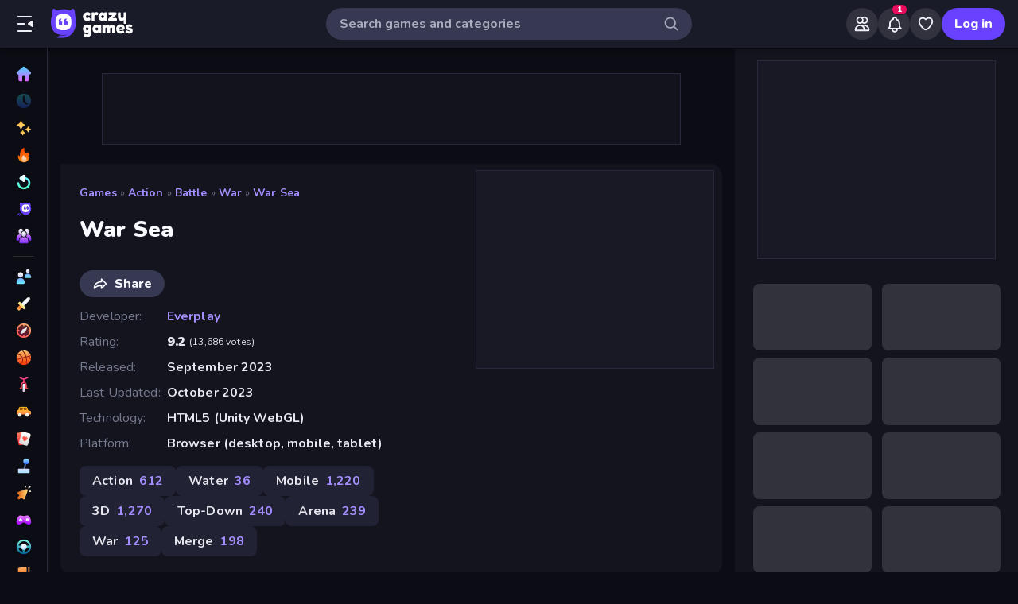

--- FILE ---
content_type: text/css
request_url: https://builds.crazygames.com/portal-web/_next/static/css/f0a63f98d9da092b.css
body_size: 3282
content:
@keyframes MobileGameActions_scroll-gradient__S9CzR{0%{background-position:0 50%}to{background-position:350% 0}}.MobileGameActions_czyButton__1_iKD{border-radius:30px;transition:all .25s ease;border:none;cursor:pointer;display:flex;justify-content:center;align-items:center;font-weight:800;font-size:16px;box-sizing:border-box;padding:calc(var(--base-unit)*1) calc(var(--base-unit)*2);background:#0000;height:40px;-webkit-user-select:none;user-select:none}.MobileGameActions_czyButton__1_iKD:focus{outline:none}.MobileGameActions_czyButton--contained--purple__BWDda{color:var(--white-100);background:var(--brand-100)}.MobileGameActions_czyButton--contained--purple__BWDda:active{background:rgb(var(--brand-100)/70%)}@media(hover:hover){.MobileGameActions_czyButton--contained--purple__BWDda:hover:not(:disabled){background:var(--brand-80)}}.MobileGameActions_czyButton--contained--white__LHyFD{color:var(--black-50);background:var(--white-100)}.MobileGameActions_czyButton--contained--white__LHyFD:active{background:rgb(var(--white-100)/70%)}@media(hover:hover){.MobileGameActions_czyButton--contained--white__LHyFD:hover:not(:disabled){background:var(--white-50)}}.MobileGameActions_czyButton--contained--grey__5nkR5{color:var(--white-100);background:var(--black-40)}.MobileGameActions_czyButton--contained--grey__5nkR5:active{background:rgb(var(--black-40)/70%)}@media(hover:hover){.MobileGameActions_czyButton--contained--grey__5nkR5:hover:not(:disabled){background:var(--black-50)}}.MobileGameActions_czyButton--contained--alert__YqzDs{color:var(--white-100);background:var(--alert-100)}.MobileGameActions_czyButton--contained--alert__YqzDs:active{background:rgb(var(--alert-100)/70%)}@media(hover:hover){.MobileGameActions_czyButton--contained--alert__YqzDs:hover:not(:disabled){background:var(--alert-100)}}.MobileGameActions_czyButton--contained--success__k_8T_{color:var(--white-100);background:var(--success-100)}.MobileGameActions_czyButton--contained--success__k_8T_:active{background:rgb(var(--success-100)/70%)}@media(hover:hover){.MobileGameActions_czyButton--contained--success__k_8T_:hover:not(:disabled){background:#52b187}}.MobileGameActions_czyButton--contained--black__2KRmm{color:var(--white-100);background:var(--black-90)}.MobileGameActions_czyButton--contained--black__2KRmm:active{background:rgb(var(--black-90)/70%)}@media(hover:hover){.MobileGameActions_czyButton--contained--black__2KRmm:hover:not(:disabled){background:var(--black-70)}}.MobileGameActions_czyButton--contained--green-gradient__un0_8{color:var(--black-100);background:linear-gradient(90deg,#49f3c3,#64f17e)}.MobileGameActions_czyButton--contained--green-gradient__un0_8:active{background:linear-gradient(90deg,#289777,#408b4e)}@media(hover:hover){.MobileGameActions_czyButton--contained--green-gradient__un0_8:hover:not(:disabled){background:linear-gradient(90deg,#2dc59a,#5db96e)}}.MobileGameActions_czyButton--contained--animated-green-gradient__ekFgN{color:var(--black-100);background:linear-gradient(90deg,#49f3c3,#64f17e,#49f3c3);background-size:700% 100%;animation:MobileGameActions_scroll-gradient__S9CzR 3s linear infinite;transition:filter .2s ease}.MobileGameActions_czyButton--contained--animated-green-gradient__ekFgN:active{background:linear-gradient(90deg,#49f3c3,#64f17e,#49f3c3)}@media(hover:hover){.MobileGameActions_czyButton--contained--animated-green-gradient__ekFgN:hover:not(:disabled){background:linear-gradient(90deg,#49f3c3,#64f17e,#49f3c3);filter:brightness(1.2)}}.MobileGameActions_czyButton--link--purple__BxAN_,.MobileGameActions_czyButton--outlined--purple__BwRpR{color:var(--brand-60)}.MobileGameActions_czyButton--link--purple__BxAN_:active,.MobileGameActions_czyButton--outlined--purple__BwRpR:active{color:rgb(var(--brand-100)/80%)}@media(hover:hover){.MobileGameActions_czyButton--link--purple__BxAN_:hover:not(:disabled),.MobileGameActions_czyButton--outlined--purple__BwRpR:hover:not(:disabled){color:var(--brand-100)}}.MobileGameActions_czyButton--link--white__N340a,.MobileGameActions_czyButton--outlined--white__wldLE{color:var(--white-90)}.MobileGameActions_czyButton--link--white__N340a:active,.MobileGameActions_czyButton--outlined--white__wldLE:active{color:rgb(var(--white-50)/80%)}@media(hover:hover){.MobileGameActions_czyButton--link--white__N340a:hover:not(:disabled),.MobileGameActions_czyButton--outlined--white__wldLE:hover:not(:disabled){color:var(--white-50)}}.MobileGameActions_czyButton--link--grey__r_2Rj,.MobileGameActions_czyButton--outlined--grey__02hiJ{color:rgb(var(--white-100)/30%)}.MobileGameActions_czyButton--link--grey__r_2Rj:active,.MobileGameActions_czyButton--outlined--grey__02hiJ:active{color:rgb(var(--brand-100)/80%)}@media(hover:hover){.MobileGameActions_czyButton--link--grey__r_2Rj:hover:not(:disabled),.MobileGameActions_czyButton--outlined--grey__02hiJ:hover:not(:disabled){color:var(--brand-100)}}.MobileGameActions_czyButton--link--alert___s5DH,.MobileGameActions_czyButton--outlined--alert__gMIpw{color:var(--alert-100)}.MobileGameActions_czyButton--link--alert___s5DH:active,.MobileGameActions_czyButton--outlined--alert__gMIpw:active{color:rgb(var(--brand-100)/80%)}@media(hover:hover){.MobileGameActions_czyButton--link--alert___s5DH:hover:not(:disabled),.MobileGameActions_czyButton--outlined--alert__gMIpw:hover:not(:disabled){color:var(--brand-100)}}.MobileGameActions_czyButton--link--success__cBGmP,.MobileGameActions_czyButton--outlined--success___8H9X{color:var(--success-100)}.MobileGameActions_czyButton--link--success__cBGmP:active,.MobileGameActions_czyButton--outlined--success___8H9X:active{color:rgb(var(--success-100)/80%)}@media(hover:hover){.MobileGameActions_czyButton--link--success__cBGmP:hover:not(:disabled),.MobileGameActions_czyButton--outlined--success___8H9X:hover:not(:disabled){color:var(--success-100)}}.MobileGameActions_czyButton--outlined--purple__BwRpR{border:1px solid var(--brand-60)}.MobileGameActions_czyButton--outlined--white__wldLE{border:1px solid var(--white-90)}.MobileGameActions_czyButton--outlined--grey__02hiJ{border:1px solid rgb(var(--white-100)/30%)}.MobileGameActions_czyButton--outlined--alert__gMIpw{border:1px solid var(--alert-100)}.MobileGameActions_czyButton--outlined--success___8H9X{border:1px solid var(--success-100)}.MobileGameActions_czyButton--outlined__MtI4J:active{border-color:rgb(var(--white-30)/70%)}.MobileGameActions_czyButton--disabled__XLYwh{opacity:.4;cursor:default}.MobileGameActions_czyButton--height50__cBkJg{height:50px}.MobileGameActions_czyButton--height34__CMSTs{height:34px}.MobileGameActions_czyButton--fullWidth__xm6yX{width:100%}.MobileGameActions_czyButton__1_iKD [role=img],.MobileGameActions_czyButton__1_iKD>img{height:20px;width:20px;margin-right:calc(var(--base-unit)*1)}.MobileGameActions_czyButton--headerIcon__TH5hg{padding:0}.MobileGameActions_czyButton--headerIcon__TH5hg [role=img]{width:22px;height:22px;margin-right:0}.MobileGameActions_czyButton--headerIcon--desktop__COUhn{width:40px;height:40px;background:#ffffff1a}.MobileGameActions_czyButton--headerIcon--mobile__ht7p4{width:auto;height:auto;background:#0000}.MobileGameActions_actionsContainer__QJn8I{width:100%;max-width:300px;margin-top:calc(var(--base-unit)*1);display:flex;align-items:center}.MobileGameActions_actionsContainer__QJn8I,.MobileGameActions_actionsContainer__QJn8I.MobileGameActions_noVotingButtons__Oh7zr{justify-content:center;gap:calc(var(--base-unit)*1)}.MobileGameActions_actionsContainer__QJn8I .MobileGameActions_voteButtonsContainer__2Ijdh{display:flex;align-items:center;gap:2px}.MobileGameActions_gameActionsButton__yMf3j{border-radius:50px;background:var(--black-50);height:34px;padding:calc(var(--base-unit)*1) calc(var(--base-unit)*1.5);color:var(--white-100);border:1px solid #0000}.MobileGameActions_gameActionsButton__yMf3j [role=img]{color:var(--white-100);margin-right:0}.MobileGameActions_gameActionsButton__yMf3j.MobileGameActions_isClicked__5KsL3{background:#0000;border:1px solid var(--black-40)}@media(max-width:599.98px){.MobileGameActions_gameActionsButton__yMf3j{font-size:11.2px}}.MobileGameActions_gameActionsButton__yMf3j .MobileGameActions_label__TPl1T{margin-left:calc(var(--base-unit)*.5)}.MobileGameActions_gameActionsButton__yMf3j.MobileGameActions_like__yJnZt{border-top-right-radius:0;border-bottom-right-radius:0}.MobileGameActions_gameActionsButton__yMf3j.MobileGameActions_dislike__W421J{border-top-left-radius:0;border-bottom-left-radius:0}.MobileGameActions_gameActionsButton__yMf3j:active{color:var(--white-100)}.MobileGameActions_gameActionsButton__yMf3j.MobileGameActions_isClicked__5KsL3.MobileGameActions_like__yJnZt{color:var(--success-100)!important}.MobileGameActions_gameActionsButton__yMf3j.MobileGameActions_isClicked__5KsL3.MobileGameActions_dislike__W421J{color:var(--alert-100)!important}.MobileGameActions_gameActionsButton__yMf3j.MobileGameActions_isFeedback__Ay_0J{display:none}@media(min-width:293px){.MobileGameActions_gameActionsButton__yMf3j.MobileGameActions_isFeedback__Ay_0J{display:block}}.MobileGameActions_thumbDownIcon__5uMwh{color:var(--white-100);margin-right:calc(var(--base-unit)*1)}@media(max-width:599.98px){.MobileGameActions_thumbDownIcon__5uMwh{margin-right:calc(var(--base-unit)*.5)}}.MobileGameActions_thumbDownIcon__5uMwh.MobileGameActions_isClicked__5KsL3{color:var(--alert-100)!important}.MobileGameActions_thumbUpIcon__kfYXN{color:var(--white-100);margin-right:calc(var(--base-unit)*1)}@media(max-width:599.98px){.MobileGameActions_thumbUpIcon__kfYXN{margin-right:calc(var(--base-unit)*.5)}}.MobileGameActions_thumbUpIcon__kfYXN.MobileGameActions_isClicked__5KsL3{color:var(--success-100)!important}.MobileGameActions_gameFooterLinkButton__o1bW9{align-items:center;display:flex;justify-content:center}.MobileGameActions_feedbackLabel__5942Q{font-size:12px;font-weight:700;text-transform:none;margin-left:calc(var(--base-unit)*1)}.MobileGameActions_favouriteWrapper__c9LZ2{display:flex;align-items:center;justify-content:center;padding-left:calc(var(--base-unit)*1);padding-right:calc(var(--base-unit)*1);width:44px;height:44px;position:relative}.MobileGameActions_favouriteHeart__3C0qx{display:flex;justify-content:center}.MobileGameActions_favouriteHeart__3C0qx span{display:flex;justify-content:center;-webkit-user-select:none;user-select:none}.MobileGameActions_favouriteHeart__3C0qx.MobileGameActions_isClicked__5KsL3 [role=img]{color:var(--alert-100)}.MobileGameActions_favouriteHeart__3C0qx.MobileGameActions_isClicked__5KsL3:not(.MobileGameActions_isStaticFavourite__fKBvi) span{filter:none;will-change:font-size}.MobileGameActions_favouriteHeart__3C0qx.MobileGameActions_isClicked__5KsL3:not(.MobileGameActions_isStaticFavourite__fKBvi) span [role=img]{animation:MobileGameActions_heart__4ZyP8 1s cubic-bezier(.17,.89,.32,1.49)}.MobileGameActions_favouriteHeart__3C0qx span:after,.MobileGameActions_favouriteHeart__3C0qx span:before{position:absolute;z-index:10;top:50%;left:50%;border-radius:50%;content:""}.MobileGameActions_favouriteHeart__3C0qx span:before{box-sizing:border-box;margin:-1.6875rem;border:2.25rem solid var(--alert-100);width:3.375rem;height:3.375rem;transform:scale(0)}.MobileGameActions_favouriteHeart__3C0qx span:after{margin:-2.25px;width:.2812rem;height:.2812rem;box-shadow:.3247rem -3rem 0 -.1875rem #ff8080,-.3247rem -2.625rem 0 -.1875rem #ffed80,2.548rem -1.6165rem 0 -.1875rem #ffed80,1.8498rem -1.8905rem 0 -.1875rem #a4ff80,2.8525rem .9842rem 0 -.1875rem #a4ff80,2.6314rem .2675rem 0 -.1875rem #80ffc8,1.009rem 2.8438rem 0 -.1875rem #80ffc8,1.4315rem 2.2241rem 0 -.1875rem #80c8ff,-1.5942rem 2.562rem 0 -.1875rem #80c8ff,-.8463rem 2.5059rem 0 -.1875rem #a480ff,-2.997rem .3509rem 0 -.1875rem #a480ff,-2.4869rem .9007rem 0 -.1875rem #ff80ed,-2.143rem -2.1243rem 0 -.1875rem #ff80ed,-2.2548rem -1.3827rem 0 -.1875rem #ff8080}.MobileGameActions_favouriteHeart__3C0qx.MobileGameActions_isClicked__5KsL3:not(.MobileGameActions_isStaticFavourite__fKBvi) span:after,.MobileGameActions_favouriteHeart__3C0qx.MobileGameActions_isClicked__5KsL3:not(.MobileGameActions_isStaticFavourite__fKBvi) span:before{animation:MobileGameActions_rest__Xn5gW 1s cubic-bezier(.17,.89,.32,1.49);animation-timing-function:ease-out}.MobileGameActions_favouriteHeart__3C0qx.MobileGameActions_isClicked__5KsL3:not(.MobileGameActions_isStaticFavourite__fKBvi) span:before{will-change:transform,border-width,border-color;animation-name:MobileGameActions_bubble__xeqbb}.MobileGameActions_favouriteHeart__3C0qx.MobileGameActions_isClicked__5KsL3:not(.MobileGameActions_isStaticFavourite__fKBvi) span:after{will-change:opacity,box-shadow;animation-name:MobileGameActions_sparkles__OnIXJ}@keyframes MobileGameActions_heart__4ZyP8{0%,17.5%{transform:scale(0)}}@keyframes MobileGameActions_rest__Xn5gW{0%,17.5%{font-size:0}}@keyframes MobileGameActions_bubble__xeqbb{15%{transform:scale(1);border-color:#cc8ef5;border-width:1.6875rem}30%,to{transform:scale(1);border-color:#cc8ef5;border-width:0}}@keyframes MobileGameActions_sparkles__OnIXJ{0%,20%{opacity:0}25%{opacity:1;box-shadow:.3247rem -2.4375rem 0 0 #ff8080,-.3247rem -2.0625rem 0 0 #ffed80,2.1082rem -1.2658rem 0 0 #ffed80,1.41rem -1.5398rem 0 0 #a4ff80,2.3041rem .859rem 0 0 #a4ff80,2.083rem .1423rem 0 0 #80ffc8,.765rem 2.337rem 0 0 #80ffc8,1.1874rem 1.7173rem 0 0 #80c8ff,-1.3502rem 2.0552rem 0 0 #80c8ff,-.6023rem 1.9991rem 0 0 #a480ff,-2.4486rem .2257rem 0 0 #a480ff,-1.9385rem .7755rem 0 0 #ff80ed,-1.7032rem -1.7736rem 0 0 #ff80ed,-1.815rem -1.032rem 0 0 #ff8080}}@keyframes GameInfo_scroll-gradient__GUsYu{0%{background-position:0 50%}to{background-position:350% 0}}.GameInfo_czyButton__NFG6H{border-radius:30px;transition:all .25s ease;border:none;cursor:pointer;display:flex;justify-content:center;align-items:center;font-weight:800;font-size:16px;box-sizing:border-box;padding:calc(var(--base-unit)*1) calc(var(--base-unit)*2);background:#0000;height:40px;-webkit-user-select:none;user-select:none}.GameInfo_czyButton__NFG6H:focus{outline:none}.GameInfo_czyButton--contained--purple__TO3WA{color:var(--white-100);background:var(--brand-100)}.GameInfo_czyButton--contained--purple__TO3WA:active{background:rgb(var(--brand-100)/70%)}@media(hover:hover){.GameInfo_czyButton--contained--purple__TO3WA:hover:not(:disabled){background:var(--brand-80)}}.GameInfo_czyButton--contained--white__7qHFR{color:var(--black-50);background:var(--white-100)}.GameInfo_czyButton--contained--white__7qHFR:active{background:rgb(var(--white-100)/70%)}@media(hover:hover){.GameInfo_czyButton--contained--white__7qHFR:hover:not(:disabled){background:var(--white-50)}}.GameInfo_czyButton--contained--grey__XGRHJ{color:var(--white-100);background:var(--black-40)}.GameInfo_czyButton--contained--grey__XGRHJ:active{background:rgb(var(--black-40)/70%)}@media(hover:hover){.GameInfo_czyButton--contained--grey__XGRHJ:hover:not(:disabled){background:var(--black-50)}}.GameInfo_czyButton--contained--alert__4hxyi{color:var(--white-100);background:var(--alert-100)}.GameInfo_czyButton--contained--alert__4hxyi:active{background:rgb(var(--alert-100)/70%)}@media(hover:hover){.GameInfo_czyButton--contained--alert__4hxyi:hover:not(:disabled){background:var(--alert-100)}}.GameInfo_czyButton--contained--success__3s95V{color:var(--white-100);background:var(--success-100)}.GameInfo_czyButton--contained--success__3s95V:active{background:rgb(var(--success-100)/70%)}@media(hover:hover){.GameInfo_czyButton--contained--success__3s95V:hover:not(:disabled){background:#52b187}}.GameInfo_czyButton--contained--black__7m0R4{color:var(--white-100);background:var(--black-90)}.GameInfo_czyButton--contained--black__7m0R4:active{background:rgb(var(--black-90)/70%)}@media(hover:hover){.GameInfo_czyButton--contained--black__7m0R4:hover:not(:disabled){background:var(--black-70)}}.GameInfo_czyButton--contained--green-gradient__5PFk2{color:var(--black-100);background:linear-gradient(90deg,#49f3c3,#64f17e)}.GameInfo_czyButton--contained--green-gradient__5PFk2:active{background:linear-gradient(90deg,#289777,#408b4e)}@media(hover:hover){.GameInfo_czyButton--contained--green-gradient__5PFk2:hover:not(:disabled){background:linear-gradient(90deg,#2dc59a,#5db96e)}}.GameInfo_czyButton--contained--animated-green-gradient__nRuKy{color:var(--black-100);background:linear-gradient(90deg,#49f3c3,#64f17e,#49f3c3);background-size:700% 100%;animation:GameInfo_scroll-gradient__GUsYu 3s linear infinite;transition:filter .2s ease}.GameInfo_czyButton--contained--animated-green-gradient__nRuKy:active{background:linear-gradient(90deg,#49f3c3,#64f17e,#49f3c3)}@media(hover:hover){.GameInfo_czyButton--contained--animated-green-gradient__nRuKy:hover:not(:disabled){background:linear-gradient(90deg,#49f3c3,#64f17e,#49f3c3);filter:brightness(1.2)}}.GameInfo_czyButton--link--purple__ut6qp,.GameInfo_czyButton--outlined--purple__NP8_g{color:var(--brand-60)}.GameInfo_czyButton--link--purple__ut6qp:active,.GameInfo_czyButton--outlined--purple__NP8_g:active{color:rgb(var(--brand-100)/80%)}@media(hover:hover){.GameInfo_czyButton--link--purple__ut6qp:hover:not(:disabled),.GameInfo_czyButton--outlined--purple__NP8_g:hover:not(:disabled){color:var(--brand-100)}}.GameInfo_czyButton--link--white__W_aCf,.GameInfo_czyButton--outlined--white__r7Yo9{color:var(--white-90)}.GameInfo_czyButton--link--white__W_aCf:active,.GameInfo_czyButton--outlined--white__r7Yo9:active{color:rgb(var(--white-50)/80%)}@media(hover:hover){.GameInfo_czyButton--link--white__W_aCf:hover:not(:disabled),.GameInfo_czyButton--outlined--white__r7Yo9:hover:not(:disabled){color:var(--white-50)}}.GameInfo_czyButton--link--grey__SNPYH,.GameInfo_czyButton--outlined--grey__kZSWS{color:rgb(var(--white-100)/30%)}.GameInfo_czyButton--link--grey__SNPYH:active,.GameInfo_czyButton--outlined--grey__kZSWS:active{color:rgb(var(--brand-100)/80%)}@media(hover:hover){.GameInfo_czyButton--link--grey__SNPYH:hover:not(:disabled),.GameInfo_czyButton--outlined--grey__kZSWS:hover:not(:disabled){color:var(--brand-100)}}.GameInfo_czyButton--link--alert__2ZOjZ,.GameInfo_czyButton--outlined--alert__dPEvu{color:var(--alert-100)}.GameInfo_czyButton--link--alert__2ZOjZ:active,.GameInfo_czyButton--outlined--alert__dPEvu:active{color:rgb(var(--brand-100)/80%)}@media(hover:hover){.GameInfo_czyButton--link--alert__2ZOjZ:hover:not(:disabled),.GameInfo_czyButton--outlined--alert__dPEvu:hover:not(:disabled){color:var(--brand-100)}}.GameInfo_czyButton--link--success__g89RT,.GameInfo_czyButton--outlined--success__pLR6t{color:var(--success-100)}.GameInfo_czyButton--link--success__g89RT:active,.GameInfo_czyButton--outlined--success__pLR6t:active{color:rgb(var(--success-100)/80%)}@media(hover:hover){.GameInfo_czyButton--link--success__g89RT:hover:not(:disabled),.GameInfo_czyButton--outlined--success__pLR6t:hover:not(:disabled){color:var(--success-100)}}.GameInfo_czyButton--outlined--purple__NP8_g{border:1px solid var(--brand-60)}.GameInfo_czyButton--outlined--white__r7Yo9{border:1px solid var(--white-90)}.GameInfo_czyButton--outlined--grey__kZSWS{border:1px solid rgb(var(--white-100)/30%)}.GameInfo_czyButton--outlined--alert__dPEvu{border:1px solid var(--alert-100)}.GameInfo_czyButton--outlined--success__pLR6t{border:1px solid var(--success-100)}.GameInfo_czyButton--outlined__8zDQZ:active{border-color:rgb(var(--white-30)/70%)}.GameInfo_czyButton--disabled__E36sl{opacity:.4;cursor:default}.GameInfo_czyButton--height50__NJLzC{height:50px}.GameInfo_czyButton--height34__OrOqv{height:34px}.GameInfo_czyButton--fullWidth__t38xW{width:100%}.GameInfo_czyButton__NFG6H [role=img],.GameInfo_czyButton__NFG6H>img{height:20px;width:20px;margin-right:calc(var(--base-unit)*1)}.GameInfo_czyButton--headerIcon__rLosj{padding:0}.GameInfo_czyButton--headerIcon__rLosj [role=img]{width:22px;height:22px;margin-right:0}.GameInfo_czyButton--headerIcon--desktop__KxU6Y{width:40px;height:40px;background:#ffffff1a}.GameInfo_czyButton--headerIcon--mobile__9sSka{width:auto;height:auto;background:#0000}.GameInfo_gameInfoStoreButtonsContainer__snbxi{display:flex;justify-content:center;margin-top:calc(var(--base-unit)*3);margin-left:calc(var(--base-unit)*1);width:100%;flex-wrap:wrap}.GameInfo_gameInfoStoreButtonsContainer__snbxi a{margin-right:calc(var(--base-unit)*2)}.GameInfo_gameInfoStoreButtonsContainer__snbxi a img{height:42px}.GameInfo_gameInfoStoreButtonsContainer__snbxi a img:hover{opacity:.8;cursor:pointer}.GameInfo_containerWithPadding__z9aMp{width:100%}.GameInfo_containerWithPadding__z9aMp>p:first-of-type{margin-block-start:0}.GameInfo_containerWithPadding__z9aMp>p:last-of-type{margin-block-end:0}.GameInfo_containerWithPadding__z9aMp h2,.GameInfo_containerWithPadding__z9aMp h3{margin-block:1em}@media(min-width:1082px){.GameInfo_containerWithPadding__z9aMp{padding-bottom:calc(var(--base-unit)*1)}}.GameInfo_styledHtmlDiv__Zg2EY{width:100%}.GameInfo_styledHtmlDiv__Zg2EY>p:first-of-type{margin-block-start:0}.GameInfo_styledHtmlDiv__Zg2EY>p:last-of-type{margin-block-end:0}.GameInfo_styledHtmlDiv__Zg2EY h2,.GameInfo_styledHtmlDiv__Zg2EY h3{margin-block:1em}.GameInfo_styledHtmlDiv__Zg2EY ol>li{padding:14px}.GameInfo_styledHtmlDiv__Zg2EY iframe{width:100%}.GameInfo_styledHtmlDiv__Zg2EY.GameInfo_marginBlockEnd1__CZiMD{margin-block-end:1em}.GameInfo_gameUnderTitle__EyUXF{display:flex;flex-flow:row wrap;width:100%;align-items:center;justify-content:flex-start;padding-top:calc(var(--base-unit)*1);padding-bottom:calc(var(--base-unit)*1);gap:calc(var(--base-unit)*2)}@media(max-width:1279.98px){.GameInfo_gameUnderTitle__EyUXF{padding-left:calc(var(--base-unit)*2)}}.GameInfo_gameSeriesContainer__imjgi{margin:0;margin-bottom:calc(var(--base-unit)*2);box-sizing:border-box;width:100%}.GameInfo_gameSeriesContainer__imjgi>p:first-of-type{margin-block-start:0}.GameInfo_gameSeriesContainer__imjgi>p:last-of-type{margin-block-end:0}.GameInfo_gameSeriesContainer__imjgi h2,.GameInfo_gameSeriesContainer__imjgi h3{margin-block:1em}.GameInfo_gameSeriesContainer__imjgi>div{margin-left:0;width:100%}.GameInfo_styledDevName__MnwFN{color:var(--brand-60);cursor:pointer;font-weight:700}.GameInfo_styledDevName__MnwFN:hover{color:var(--brand-100)}.GameInfo_gameInfo__2UItk{display:flex;background-color:var(--black-80);flex-direction:column;border-width:0;color:var(--white-60);width:100%;position:relative;margin:auto;margin-top:calc(var(--base-unit)*1);line-height:1.5}@media(max-width:1081.98px){.GameInfo_gameInfo__2UItk{padding-left:0;padding-right:0;margin-top:calc(var(--base-unit)*1.5)}}.GameInfo_gameInfo__2UItk h1{color:var(--white-100);font-size:28px;line-height:1.167}.GameInfo_gameInfo__2UItk h2,.GameInfo_gameInfo__2UItk h3{font-size:var(--font-size-h2-small);color:var(--white-80)}.GameInfo_gameInfo__2UItk.GameInfo_isDesktop__KqJ3d{font-size:16px;background:#0000;gap:calc(var(--base-unit)*1)}.GameInfo_gameInfo__2UItk.GameInfo_isDesktop__KqJ3d h2,.GameInfo_gameInfo__2UItk.GameInfo_isDesktop__KqJ3d h3{font-size:20px}.GameInfo_gameInfo__2UItk.GameInfo_isMobile___Uz1d{padding:calc(var(--base-unit)*3);font-size:16px}.GameInfo_gameInfo__2UItk.GameInfo_isMobile___Uz1d h1{display:block;text-overflow:ellipsis;font-size:28px;width:calc(100vw - 82px);word-wrap:break-word;overflow:hidden;margin-bottom:calc(var(--base-unit)*2.5)}.GameInfo_gameInfo__2UItk.GameInfo_isMobile___Uz1d h2,.GameInfo_gameInfo__2UItk.GameInfo_isMobile___Uz1d h3{font-size:24px;font-weight:700;color:var(--white-80)}.GameInfo_gameInfo__2UItk a{color:var(--brand-60)}.GameInfo_gameInfo__2UItk a:hover{color:var(--brand-100)}.GameInfo_gameInfo__2UItk .GameInfo_secondMpuContainer__xiGbJ{padding:calc(var(--base-unit)*1.25) calc(var(--base-unit)*3);display:flex;flex-direction:column;gap:calc(var(--base-unit)*2.5)}@media(min-width:1520px){.GameInfo_gameInfo__2UItk .GameInfo_secondMpuContainer__xiGbJ{margin-top:calc(var(--base-unit)*1)}}.GameInfo_gameInfo__2UItk .GameInfo_secondMpuContainer__xiGbJ>div{position:relative}.GameInfo_gameInfo__2UItk .GameInfo_top__7H_Pq{display:flex;gap:2px}.GameInfo_gameInfo__2UItk .GameInfo_top__7H_Pq .GameInfo_leftColumn__vMTeN{display:flex;flex:1 1;flex-direction:column;gap:2px}.GameInfo_gameInfo__2UItk .GameInfo_top__7H_Pq .GameInfo_leftColumn__vMTeN .GameInfo_leaderboard__rgrmE{border-radius:16px 0 0;background:var(--black-90);padding:calc(var(--base-unit)*1) calc(var(--base-unit)*3);position:relative;display:flex;justify-content:center;max-height:110px}@media(max-width:1550px){.GameInfo_gameInfo__2UItk .GameInfo_top__7H_Pq .GameInfo_leftColumn__vMTeN .GameInfo_leaderboard__rgrmE{padding:calc(var(--base-unit)*1)}}@media(max-width:1519.98px){.GameInfo_gameInfo__2UItk .GameInfo_top__7H_Pq .GameInfo_leftColumn__vMTeN .GameInfo_leaderboard__rgrmE{display:none}}.GameInfo_gameInfo__2UItk .GameInfo_top__7H_Pq .GameInfo_leftColumn__vMTeN .GameInfo_leaderboard__rgrmE>div{position:relative}.GameInfo_gameInfo__2UItk .GameInfo_top__7H_Pq .GameInfo_leftColumn__vMTeN .GameInfo_gameInfoTopSection__xKLGy{background:var(--black-90);padding:calc(var(--base-unit)*3);border-radius:0 0 0 16px}.GameInfo_gameInfo__2UItk .GameInfo_top__7H_Pq .GameInfo_rightColumn__hExHC{border-radius:0 16px 16px 0;padding:calc(var(--base-unit)*1) 0;background:var(--black-90);width:320px;position:relative;display:flex;justify-content:center}.GameInfo_gameInfo__2UItk .gameDescription_first{margin-top:0}.GameInfo_gameInfo__2UItk p{color:var(--white-40)}.GameInfo_roundedCornersContainer__D5D_p{padding:calc(var(--base-unit)*3);background:var(--black-90);border-radius:16px}.GameInfo_roundedCornersContainer__D5D_p.GameInfo_removeTopPadding__hI61b{padding-top:0}.GameInfo_gameRatingDislikePopup__6ZPqW{width:300px;height:96px;position:absolute;top:-101px;left:-122px;background:var(--black-60);color:#fff;text-align:center;border-radius:20px;z-index:1;padding:16px 16px 10px;font-weight:700;font-size:16px}.GameInfo_gameRatingDislikePopup__6ZPqW button{width:100%;margin:4px 0 0;font-weight:700;font-size:16px;height:40px}.GameInfo_closeIcon__JCp1X{position:absolute;right:10px;top:10px;cursor:pointer}

--- FILE ---
content_type: text/css
request_url: https://builds.crazygames.com/portal-web/_next/static/css/50deb8dc08f61f9f.css
body_size: 2976
content:
@keyframes OriginalsGameThumb_scroll-gradient__XDA_z{0%{background-position:0 50%}to{background-position:350% 0}}.OriginalsGameThumb_czyButton__dhK5S{border-radius:30px;transition:all .25s ease;border:none;cursor:pointer;display:flex;justify-content:center;align-items:center;font-weight:800;font-size:16px;box-sizing:border-box;padding:calc(var(--base-unit)*1) calc(var(--base-unit)*2);background:#0000;height:40px;-webkit-user-select:none;user-select:none}.OriginalsGameThumb_czyButton__dhK5S:focus{outline:none}.OriginalsGameThumb_czyButton--contained--purple__QrMgd{color:var(--white-100);background:var(--brand-100)}.OriginalsGameThumb_czyButton--contained--purple__QrMgd:active{background:rgb(var(--brand-100)/70%)}@media(hover:hover){.OriginalsGameThumb_czyButton--contained--purple__QrMgd:hover:not(:disabled){background:var(--brand-80)}}.OriginalsGameThumb_czyButton--contained--white__mAIub{color:var(--black-50);background:var(--white-100)}.OriginalsGameThumb_czyButton--contained--white__mAIub:active{background:rgb(var(--white-100)/70%)}@media(hover:hover){.OriginalsGameThumb_czyButton--contained--white__mAIub:hover:not(:disabled){background:var(--white-50)}}.OriginalsGameThumb_czyButton--contained--grey__ntk9T{color:var(--white-100);background:var(--black-40)}.OriginalsGameThumb_czyButton--contained--grey__ntk9T:active{background:rgb(var(--black-40)/70%)}@media(hover:hover){.OriginalsGameThumb_czyButton--contained--grey__ntk9T:hover:not(:disabled){background:var(--black-50)}}.OriginalsGameThumb_czyButton--contained--alert__KEMH7{color:var(--white-100);background:var(--alert-100)}.OriginalsGameThumb_czyButton--contained--alert__KEMH7:active{background:rgb(var(--alert-100)/70%)}@media(hover:hover){.OriginalsGameThumb_czyButton--contained--alert__KEMH7:hover:not(:disabled){background:var(--alert-100)}}.OriginalsGameThumb_czyButton--contained--success___IdBp{color:var(--white-100);background:var(--success-100)}.OriginalsGameThumb_czyButton--contained--success___IdBp:active{background:rgb(var(--success-100)/70%)}@media(hover:hover){.OriginalsGameThumb_czyButton--contained--success___IdBp:hover:not(:disabled){background:#52b187}}.OriginalsGameThumb_czyButton--contained--black__n2CWz{color:var(--white-100);background:var(--black-90)}.OriginalsGameThumb_czyButton--contained--black__n2CWz:active{background:rgb(var(--black-90)/70%)}@media(hover:hover){.OriginalsGameThumb_czyButton--contained--black__n2CWz:hover:not(:disabled){background:var(--black-70)}}.OriginalsGameThumb_czyButton--contained--green-gradient__FDf_q{color:var(--black-100);background:linear-gradient(90deg,#49f3c3,#64f17e)}.OriginalsGameThumb_czyButton--contained--green-gradient__FDf_q:active{background:linear-gradient(90deg,#289777,#408b4e)}@media(hover:hover){.OriginalsGameThumb_czyButton--contained--green-gradient__FDf_q:hover:not(:disabled){background:linear-gradient(90deg,#2dc59a,#5db96e)}}.OriginalsGameThumb_czyButton--contained--animated-green-gradient__O1fW9{color:var(--black-100);background:linear-gradient(90deg,#49f3c3,#64f17e,#49f3c3);background-size:700% 100%;animation:OriginalsGameThumb_scroll-gradient__XDA_z 3s linear infinite;transition:filter .2s ease}.OriginalsGameThumb_czyButton--contained--animated-green-gradient__O1fW9:active{background:linear-gradient(90deg,#49f3c3,#64f17e,#49f3c3)}@media(hover:hover){.OriginalsGameThumb_czyButton--contained--animated-green-gradient__O1fW9:hover:not(:disabled){background:linear-gradient(90deg,#49f3c3,#64f17e,#49f3c3);filter:brightness(1.2)}}.OriginalsGameThumb_czyButton--link--purple__3LTFH,.OriginalsGameThumb_czyButton--outlined--purple__eILN1{color:var(--brand-60)}.OriginalsGameThumb_czyButton--link--purple__3LTFH:active,.OriginalsGameThumb_czyButton--outlined--purple__eILN1:active{color:rgb(var(--brand-100)/80%)}@media(hover:hover){.OriginalsGameThumb_czyButton--link--purple__3LTFH:hover:not(:disabled),.OriginalsGameThumb_czyButton--outlined--purple__eILN1:hover:not(:disabled){color:var(--brand-100)}}.OriginalsGameThumb_czyButton--link--white__QGMos,.OriginalsGameThumb_czyButton--outlined--white__3JLZK{color:var(--white-90)}.OriginalsGameThumb_czyButton--link--white__QGMos:active,.OriginalsGameThumb_czyButton--outlined--white__3JLZK:active{color:rgb(var(--white-50)/80%)}@media(hover:hover){.OriginalsGameThumb_czyButton--link--white__QGMos:hover:not(:disabled),.OriginalsGameThumb_czyButton--outlined--white__3JLZK:hover:not(:disabled){color:var(--white-50)}}.OriginalsGameThumb_czyButton--link--grey__zRKfQ,.OriginalsGameThumb_czyButton--outlined--grey___bffy{color:rgb(var(--white-100)/30%)}.OriginalsGameThumb_czyButton--link--grey__zRKfQ:active,.OriginalsGameThumb_czyButton--outlined--grey___bffy:active{color:rgb(var(--brand-100)/80%)}@media(hover:hover){.OriginalsGameThumb_czyButton--link--grey__zRKfQ:hover:not(:disabled),.OriginalsGameThumb_czyButton--outlined--grey___bffy:hover:not(:disabled){color:var(--brand-100)}}.OriginalsGameThumb_czyButton--link--alert__YMGKU,.OriginalsGameThumb_czyButton--outlined--alert__62c3I{color:var(--alert-100)}.OriginalsGameThumb_czyButton--link--alert__YMGKU:active,.OriginalsGameThumb_czyButton--outlined--alert__62c3I:active{color:rgb(var(--brand-100)/80%)}@media(hover:hover){.OriginalsGameThumb_czyButton--link--alert__YMGKU:hover:not(:disabled),.OriginalsGameThumb_czyButton--outlined--alert__62c3I:hover:not(:disabled){color:var(--brand-100)}}.OriginalsGameThumb_czyButton--link--success__bGf2e,.OriginalsGameThumb_czyButton--outlined--success__HRlzp{color:var(--success-100)}.OriginalsGameThumb_czyButton--link--success__bGf2e:active,.OriginalsGameThumb_czyButton--outlined--success__HRlzp:active{color:rgb(var(--success-100)/80%)}@media(hover:hover){.OriginalsGameThumb_czyButton--link--success__bGf2e:hover:not(:disabled),.OriginalsGameThumb_czyButton--outlined--success__HRlzp:hover:not(:disabled){color:var(--success-100)}}.OriginalsGameThumb_czyButton--outlined--purple__eILN1{border:1px solid var(--brand-60)}.OriginalsGameThumb_czyButton--outlined--white__3JLZK{border:1px solid var(--white-90)}.OriginalsGameThumb_czyButton--outlined--grey___bffy{border:1px solid rgb(var(--white-100)/30%)}.OriginalsGameThumb_czyButton--outlined--alert__62c3I{border:1px solid var(--alert-100)}.OriginalsGameThumb_czyButton--outlined--success__HRlzp{border:1px solid var(--success-100)}.OriginalsGameThumb_czyButton--outlined__XIDtT:active{border-color:rgb(var(--white-30)/70%)}.OriginalsGameThumb_czyButton--disabled__9N2Jw{opacity:.4;cursor:default}.OriginalsGameThumb_czyButton--height50__Fh4Ed{height:50px}.OriginalsGameThumb_czyButton--height34__gkvdU{height:34px}.OriginalsGameThumb_czyButton--fullWidth__4a5nQ{width:100%}.OriginalsGameThumb_czyButton__dhK5S [role=img],.OriginalsGameThumb_czyButton__dhK5S>img{height:20px;width:20px;margin-right:calc(var(--base-unit)*1)}.OriginalsGameThumb_czyButton--headerIcon__7TO_5{padding:0}.OriginalsGameThumb_czyButton--headerIcon__7TO_5 [role=img]{width:22px;height:22px;margin-right:0}.OriginalsGameThumb_czyButton--headerIcon--desktop__54CXO{width:40px;height:40px;background:#ffffff1a}.OriginalsGameThumb_czyButton--headerIcon--mobile___ZPhQ{width:auto;height:auto;background:#0000}.OriginalsGameThumb_originalsGameLink__XH7NN{position:relative;display:block;border-radius:10px;overflow:hidden;contain:layout;border:2px solid #0000;background-color:#ffffff12;background-clip:padding-box}.OriginalsGameThumb_originalsGameLink__XH7NN.OriginalsGameThumb_portrait__BB_uz{width:var(--originals-portrait-width);height:calc(var(--originals-portrait-width)*1.5)}.OriginalsGameThumb_originalsGameLink__XH7NN.OriginalsGameThumb_portrait__BB_uz.OriginalsGameThumb_isMobile__Roy7_{width:var(--originals-portrait-mobile-width);height:calc(var(--originals-portrait-mobile-width)*1.5)}.OriginalsGameThumb_originalsGameLink__XH7NN.OriginalsGameThumb_square__HDuqf{width:var(--originals-square-width);height:var(--originals-square-width)}.OriginalsGameThumb_originalsGameLink__XH7NN.OriginalsGameThumb_square__HDuqf.OriginalsGameThumb_isMobile__Roy7_{width:var(--originals-square-mobile-width);height:var(--originals-square-mobile-width)}.OriginalsGameThumb_originalsGameLink__XH7NN.OriginalsGameThumb_square__HDuqf.OriginalsGameThumb_isMobile__Roy7_ .greyedOutOverlay{box-sizing:border-box}.OriginalsGameThumb_originalsGameLink__XH7NN.OriginalsGameThumb_landscape__RmPbK{width:var(--originals-landscape-width);height:calc(var(--originals-landscape-width)*.5625)}.OriginalsGameThumb_originalsGameLink__XH7NN.OriginalsGameThumb_landscape__RmPbK.OriginalsGameThumb_isMobile__Roy7_{width:var(--originals-landscape-mobile-width);height:calc(var(--originals-landscape-mobile-width)*.5625)}.OriginalsGameThumb_originalsGameLink__XH7NN.OriginalsGameThumb_isResponsive__pDvtH{width:100%!important;height:100%!important}.OriginalsGameThumb_originalsGameLink__XH7NN>img{position:absolute;top:0;left:0;z-index:1;width:100%;height:100%;object-fit:cover}.OriginalsGameThumb_originalsGameLink__XH7NN.OriginalsGameThumb_portrait__BB_uz:not(.OriginalsGameThumb_isMobile__Roy7_),.OriginalsGameThumb_originalsGameLink__XH7NN>img{transition:opacity .6s cubic-bezier(.5,0,.1,1);transition-delay:0s}.OriginalsGameThumb_originalsGameLink__XH7NN:hover{cursor:pointer}.OriginalsGameThumb_hoveredContainer__DNI9N{z-index:2;position:absolute;top:0;left:0;width:100%;height:100%;opacity:0;transition:opacity .6s cubic-bezier(.5,0,.1,1);transition-delay:0s;background:#0000;box-sizing:border-box;container:originalthumb/inline-size;will-change:opacity}.OriginalsGameThumb_hoveredContainer__DNI9N .OriginalsGameThumb_buttonContainer__LOGTy{position:absolute;bottom:-50px;display:flex;height:67%;width:100%;z-index:2;justify-content:flex-end;align-items:center;flex-direction:column;padding:calc(var(--base-unit)*4);padding-bottom:calc(var(--base-unit)*3);transition:bottom .6s cubic-bezier(.5,0,.1,1)}.OriginalsGameThumb_hoveredContainer__DNI9N .OriginalsGameThumb_buttonContainer__LOGTy.OriginalsGameThumb_withPortraitVideo__e_m_k{bottom:0}.OriginalsGameThumb_hoveredContainer__DNI9N .OriginalsGameThumb_buttonContainer__LOGTy img{border-radius:10px;box-shadow:0 20px 30px 0 #3e1a8a;width:58%}.OriginalsGameThumb_hoveredContainer__DNI9N .OriginalsGameThumb_buttonContainer__LOGTy span{font-size:16px;font-weight:700;margin-top:calc(var(--base-unit)*1.25);margin-bottom:calc(var(--base-unit)*1.25);white-space:nowrap;overflow:hidden;text-overflow:ellipsis;width:100%;min-height:20px;text-align:center}.OriginalsGameThumb_hoveredContainer__DNI9N .OriginalsGameThumb_buttonContainer__LOGTy button{width:100%;z-index:1}@container originalthumb (max-width: 230px){.OriginalsGameThumb_hoveredContainer__DNI9N .OriginalsGameThumb_buttonContainer__LOGTy button{height:34px!important}}.OriginalsGameThumb_hoveredContainer__DNI9N:hover{opacity:1}.OriginalsGameThumb_hoveredContainer__DNI9N:hover .OriginalsGameThumb_buttonContainer__LOGTy{bottom:0}.OriginalsGameThumb_hoveredContainer__DNI9N video{position:absolute;top:0;z-index:0;width:100%;height:100%;object-fit:cover}.OriginalsGameThumb_hoveredContainer__DNI9N [role=img]{position:absolute;top:32.5%;z-index:1}.OriginalsGameThumb_gameName__h3BGl{font-size:20px;font-weight:400;margin-top:calc(var(--base-unit)*2.5);margin-left:calc(var(--base-unit)*1);white-space:nowrap;overflow:hidden;text-overflow:ellipsis}@media(max-width:1279.98px){.OriginalsGameThumb_gameName__h3BGl{font-size:14px;margin-top:calc(var(--base-unit)*1)}}.OriginalsGameThumb_gameName__h3BGl.OriginalsGameThumb_portrait__BB_uz{width:var(--originals-portrait-width)}.OriginalsGameThumb_gameName__h3BGl.OriginalsGameThumb_portrait__BB_uz.OriginalsGameThumb_isMobile__Roy7_{width:var(--originals-portrait-mobile-width)}.OriginalsGameThumb_gameName__h3BGl.OriginalsGameThumb_square__HDuqf{width:var(--originals-square-width)}.OriginalsGameThumb_gameName__h3BGl.OriginalsGameThumb_square__HDuqf.OriginalsGameThumb_isMobile__Roy7_{width:var(--originals-square-mobile-width)}.OriginalsGameThumb_gameName__h3BGl.OriginalsGameThumb_square__HDuqf.OriginalsGameThumb_isMobile__Roy7_ .greyedOutOverlay{box-sizing:border-box}.OriginalsGameThumb_gameName__h3BGl.OriginalsGameThumb_landscape__RmPbK{width:var(--originals-landscape-width)}.OriginalsGameThumb_gameName__h3BGl.OriginalsGameThumb_landscape__RmPbK.OriginalsGameThumb_isMobile__Roy7_{width:var(--originals-landscape-mobile-width)}.OriginalsGameThumb_gameName__h3BGl.OriginalsGameThumb_isResponsive__pDvtH{width:100%!important;height:100%!important}.OriginalsGameThumb_gameCategory__X8s43{font-size:14px;font-weight:700;margin-top:calc(var(--base-unit)*.5);text-transform:uppercase;margin-bottom:calc(var(--base-unit)*4);margin-left:calc(var(--base-unit)*1);color:var(--white-10);overflow:hidden;text-overflow:ellipsis}@media(max-width:1279.98px){.OriginalsGameThumb_gameCategory__X8s43{font-size:12px;margin-top:calc(var(--base-unit)*.5)}}.OriginalsGameThumb_gameCategory__X8s43.OriginalsGameThumb_portrait__BB_uz{width:var(--originals-portrait-width)}.OriginalsGameThumb_gameCategory__X8s43.OriginalsGameThumb_portrait__BB_uz.OriginalsGameThumb_isMobile__Roy7_{width:var(--originals-portrait-mobile-width)}.OriginalsGameThumb_gameCategory__X8s43.OriginalsGameThumb_square__HDuqf{width:var(--originals-square-width)}.OriginalsGameThumb_gameCategory__X8s43.OriginalsGameThumb_square__HDuqf.OriginalsGameThumb_isMobile__Roy7_{width:var(--originals-square-mobile-width)}.OriginalsGameThumb_gameCategory__X8s43.OriginalsGameThumb_square__HDuqf.OriginalsGameThumb_isMobile__Roy7_ .greyedOutOverlay{box-sizing:border-box}.OriginalsGameThumb_gameCategory__X8s43.OriginalsGameThumb_landscape__RmPbK{width:var(--originals-landscape-width)}.OriginalsGameThumb_gameCategory__X8s43.OriginalsGameThumb_landscape__RmPbK.OriginalsGameThumb_isMobile__Roy7_{width:var(--originals-landscape-mobile-width)}.OriginalsGameThumb_gameCategory__X8s43.OriginalsGameThumb_isResponsive__pDvtH{width:100%!important;height:100%!important}@keyframes SuggestionFooter_scroll-gradient__ldlTO{0%{background-position:0 50%}to{background-position:350% 0}}.SuggestionFooter_czyButton__gqeRc{border-radius:30px;transition:all .25s ease;border:none;cursor:pointer;display:flex;justify-content:center;align-items:center;font-weight:800;font-size:16px;box-sizing:border-box;padding:calc(var(--base-unit)*1) calc(var(--base-unit)*2);background:#0000;height:40px;-webkit-user-select:none;user-select:none}.SuggestionFooter_czyButton__gqeRc:focus{outline:none}.SuggestionFooter_czyButton--contained--purple__apW2h{color:var(--white-100);background:var(--brand-100)}.SuggestionFooter_czyButton--contained--purple__apW2h:active{background:rgb(var(--brand-100)/70%)}@media(hover:hover){.SuggestionFooter_czyButton--contained--purple__apW2h:hover:not(:disabled){background:var(--brand-80)}}.SuggestionFooter_czyButton--contained--white__8BBp2{color:var(--black-50);background:var(--white-100)}.SuggestionFooter_czyButton--contained--white__8BBp2:active{background:rgb(var(--white-100)/70%)}@media(hover:hover){.SuggestionFooter_czyButton--contained--white__8BBp2:hover:not(:disabled){background:var(--white-50)}}.SuggestionFooter_czyButton--contained--grey__ZlhFv{color:var(--white-100);background:var(--black-40)}.SuggestionFooter_czyButton--contained--grey__ZlhFv:active{background:rgb(var(--black-40)/70%)}@media(hover:hover){.SuggestionFooter_czyButton--contained--grey__ZlhFv:hover:not(:disabled){background:var(--black-50)}}.SuggestionFooter_czyButton--contained--alert__1Wp0v{color:var(--white-100);background:var(--alert-100)}.SuggestionFooter_czyButton--contained--alert__1Wp0v:active{background:rgb(var(--alert-100)/70%)}@media(hover:hover){.SuggestionFooter_czyButton--contained--alert__1Wp0v:hover:not(:disabled){background:var(--alert-100)}}.SuggestionFooter_czyButton--contained--success__wS84k{color:var(--white-100);background:var(--success-100)}.SuggestionFooter_czyButton--contained--success__wS84k:active{background:rgb(var(--success-100)/70%)}@media(hover:hover){.SuggestionFooter_czyButton--contained--success__wS84k:hover:not(:disabled){background:#52b187}}.SuggestionFooter_czyButton--contained--black__BYsNE{color:var(--white-100);background:var(--black-90)}.SuggestionFooter_czyButton--contained--black__BYsNE:active{background:rgb(var(--black-90)/70%)}@media(hover:hover){.SuggestionFooter_czyButton--contained--black__BYsNE:hover:not(:disabled){background:var(--black-70)}}.SuggestionFooter_czyButton--contained--green-gradient__TegRA{color:var(--black-100);background:linear-gradient(90deg,#49f3c3,#64f17e)}.SuggestionFooter_czyButton--contained--green-gradient__TegRA:active{background:linear-gradient(90deg,#289777,#408b4e)}@media(hover:hover){.SuggestionFooter_czyButton--contained--green-gradient__TegRA:hover:not(:disabled){background:linear-gradient(90deg,#2dc59a,#5db96e)}}.SuggestionFooter_czyButton--contained--animated-green-gradient__I3OVf{color:var(--black-100);background:linear-gradient(90deg,#49f3c3,#64f17e,#49f3c3);background-size:700% 100%;animation:SuggestionFooter_scroll-gradient__ldlTO 3s linear infinite;transition:filter .2s ease}.SuggestionFooter_czyButton--contained--animated-green-gradient__I3OVf:active{background:linear-gradient(90deg,#49f3c3,#64f17e,#49f3c3)}@media(hover:hover){.SuggestionFooter_czyButton--contained--animated-green-gradient__I3OVf:hover:not(:disabled){background:linear-gradient(90deg,#49f3c3,#64f17e,#49f3c3);filter:brightness(1.2)}}.SuggestionFooter_czyButton--link--purple__S3mP9,.SuggestionFooter_czyButton--outlined--purple__tsj4k{color:var(--brand-60)}.SuggestionFooter_czyButton--link--purple__S3mP9:active,.SuggestionFooter_czyButton--outlined--purple__tsj4k:active{color:rgb(var(--brand-100)/80%)}@media(hover:hover){.SuggestionFooter_czyButton--link--purple__S3mP9:hover:not(:disabled),.SuggestionFooter_czyButton--outlined--purple__tsj4k:hover:not(:disabled){color:var(--brand-100)}}.SuggestionFooter_czyButton--link--white__ykgmI,.SuggestionFooter_czyButton--outlined--white__duQRA{color:var(--white-90)}.SuggestionFooter_czyButton--link--white__ykgmI:active,.SuggestionFooter_czyButton--outlined--white__duQRA:active{color:rgb(var(--white-50)/80%)}@media(hover:hover){.SuggestionFooter_czyButton--link--white__ykgmI:hover:not(:disabled),.SuggestionFooter_czyButton--outlined--white__duQRA:hover:not(:disabled){color:var(--white-50)}}.SuggestionFooter_czyButton--link--grey__XgWZW,.SuggestionFooter_czyButton--outlined--grey__Sb5HT{color:rgb(var(--white-100)/30%)}.SuggestionFooter_czyButton--link--grey__XgWZW:active,.SuggestionFooter_czyButton--outlined--grey__Sb5HT:active{color:rgb(var(--brand-100)/80%)}@media(hover:hover){.SuggestionFooter_czyButton--link--grey__XgWZW:hover:not(:disabled),.SuggestionFooter_czyButton--outlined--grey__Sb5HT:hover:not(:disabled){color:var(--brand-100)}}.SuggestionFooter_czyButton--link--alert__WL_6H,.SuggestionFooter_czyButton--outlined--alert__q6pbV{color:var(--alert-100)}.SuggestionFooter_czyButton--link--alert__WL_6H:active,.SuggestionFooter_czyButton--outlined--alert__q6pbV:active{color:rgb(var(--brand-100)/80%)}@media(hover:hover){.SuggestionFooter_czyButton--link--alert__WL_6H:hover:not(:disabled),.SuggestionFooter_czyButton--outlined--alert__q6pbV:hover:not(:disabled){color:var(--brand-100)}}.SuggestionFooter_czyButton--link--success__tW0lO,.SuggestionFooter_czyButton--outlined--success__WQcdr{color:var(--success-100)}.SuggestionFooter_czyButton--link--success__tW0lO:active,.SuggestionFooter_czyButton--outlined--success__WQcdr:active{color:rgb(var(--success-100)/80%)}@media(hover:hover){.SuggestionFooter_czyButton--link--success__tW0lO:hover:not(:disabled),.SuggestionFooter_czyButton--outlined--success__WQcdr:hover:not(:disabled){color:var(--success-100)}}.SuggestionFooter_czyButton--outlined--purple__tsj4k{border:1px solid var(--brand-60)}.SuggestionFooter_czyButton--outlined--white__duQRA{border:1px solid var(--white-90)}.SuggestionFooter_czyButton--outlined--grey__Sb5HT{border:1px solid rgb(var(--white-100)/30%)}.SuggestionFooter_czyButton--outlined--alert__q6pbV{border:1px solid var(--alert-100)}.SuggestionFooter_czyButton--outlined--success__WQcdr{border:1px solid var(--success-100)}.SuggestionFooter_czyButton--outlined___aCeV:active{border-color:rgb(var(--white-30)/70%)}.SuggestionFooter_czyButton--disabled__z4GOh{opacity:.4;cursor:default}.SuggestionFooter_czyButton--height50__b6Xob{height:50px}.SuggestionFooter_czyButton--height34__T7RAL{height:34px}.SuggestionFooter_czyButton--fullWidth__y3xrs{width:100%}.SuggestionFooter_czyButton__gqeRc [role=img],.SuggestionFooter_czyButton__gqeRc>img{height:20px;width:20px;margin-right:calc(var(--base-unit)*1)}.SuggestionFooter_czyButton--headerIcon__rERV2{padding:0}.SuggestionFooter_czyButton--headerIcon__rERV2 [role=img]{width:22px;height:22px;margin-right:0}.SuggestionFooter_czyButton--headerIcon--desktop__pv_02{width:40px;height:40px;background:#ffffff1a}.SuggestionFooter_czyButton--headerIcon--mobile__5MDW_{width:auto;height:auto;background:#0000}.SuggestionFooter_root__Vt_0G{display:flex;justify-content:center;align-items:center;flex-direction:column;width:100%}.SuggestionFooter_root__Vt_0G .SuggestionFooter_gridContainer__QuQdm{margin-top:calc(var(--base-unit)*2);max-width:800px}.SuggestionFooter_root__Vt_0G .SuggestionFooter_gridContainer__QuQdm a{margin:2px}.SuggestionFooter_root__Vt_0G .SuggestionFooter_gridContainer__QuQdm.SuggestionFooter_isMobile__HdlEI{width:100%;max-width:unset;font-size:20px}.SuggestionFooter_root__Vt_0G .SuggestionFooter_fluidButton__5aqLC{min-width:300px;margin:auto;margin-top:calc(var(--base-unit)*4);margin-bottom:calc(var(--base-unit)*4)}.SuggestionFooter_root__Vt_0G .SuggestionFooter_suggestionLinkButton__abkRr{width:100%;min-width:200px}@media(min-width:1082px){.SuggestionFooter_root__Vt_0G .SuggestionFooter_suggestionLinkButton__abkRr{width:237px}}.SuggestionFooter_root__Vt_0G .SuggestionFooter_orTryContainer__MrJbJ{font-weight:700;font-size:20px;color:var(--white-80);text-align:center;padding:calc(var(--base-unit)*3)}.SuggestionFooter_root__Vt_0G .SuggestionFooter_suggestionLinksWrapper__wiTvE{display:flex;margin-top:24px;padding:24px;gap:24px;width:unset}@media(max-width:1081.98px){.SuggestionFooter_root__Vt_0G .SuggestionFooter_suggestionLinksWrapper__wiTvE{flex-flow:wrap}}.SuggestionFooter_root__Vt_0G .SuggestionFooter_suggestionLinksWrapper__wiTvE a{width:100%;min-width:200px}@keyframes Error_scroll-gradient__vLUS_{0%{background-position:0 50%}to{background-position:350% 0}}.Error_czyButton__0TeNR{border-radius:30px;transition:all .25s ease;border:none;cursor:pointer;display:flex;justify-content:center;align-items:center;font-weight:800;font-size:16px;box-sizing:border-box;padding:calc(var(--base-unit)*1) calc(var(--base-unit)*2);background:#0000;height:40px;-webkit-user-select:none;user-select:none}.Error_czyButton__0TeNR:focus{outline:none}.Error_czyButton--contained--purple__uJt_h{color:var(--white-100);background:var(--brand-100)}.Error_czyButton--contained--purple__uJt_h:active{background:rgb(var(--brand-100)/70%)}@media(hover:hover){.Error_czyButton--contained--purple__uJt_h:hover:not(:disabled){background:var(--brand-80)}}.Error_czyButton--contained--white__c3d3F{color:var(--black-50);background:var(--white-100)}.Error_czyButton--contained--white__c3d3F:active{background:rgb(var(--white-100)/70%)}@media(hover:hover){.Error_czyButton--contained--white__c3d3F:hover:not(:disabled){background:var(--white-50)}}.Error_czyButton--contained--grey__odOqX{color:var(--white-100);background:var(--black-40)}.Error_czyButton--contained--grey__odOqX:active{background:rgb(var(--black-40)/70%)}@media(hover:hover){.Error_czyButton--contained--grey__odOqX:hover:not(:disabled){background:var(--black-50)}}.Error_czyButton--contained--alert___Vc3H{color:var(--white-100);background:var(--alert-100)}.Error_czyButton--contained--alert___Vc3H:active{background:rgb(var(--alert-100)/70%)}@media(hover:hover){.Error_czyButton--contained--alert___Vc3H:hover:not(:disabled){background:var(--alert-100)}}.Error_czyButton--contained--success__aSZDK{color:var(--white-100);background:var(--success-100)}.Error_czyButton--contained--success__aSZDK:active{background:rgb(var(--success-100)/70%)}@media(hover:hover){.Error_czyButton--contained--success__aSZDK:hover:not(:disabled){background:#52b187}}.Error_czyButton--contained--black__b_xuF{color:var(--white-100);background:var(--black-90)}.Error_czyButton--contained--black__b_xuF:active{background:rgb(var(--black-90)/70%)}@media(hover:hover){.Error_czyButton--contained--black__b_xuF:hover:not(:disabled){background:var(--black-70)}}.Error_czyButton--contained--green-gradient__SezpV{color:var(--black-100);background:linear-gradient(90deg,#49f3c3,#64f17e)}.Error_czyButton--contained--green-gradient__SezpV:active{background:linear-gradient(90deg,#289777,#408b4e)}@media(hover:hover){.Error_czyButton--contained--green-gradient__SezpV:hover:not(:disabled){background:linear-gradient(90deg,#2dc59a,#5db96e)}}.Error_czyButton--contained--animated-green-gradient__RvthS{color:var(--black-100);background:linear-gradient(90deg,#49f3c3,#64f17e,#49f3c3);background-size:700% 100%;animation:Error_scroll-gradient__vLUS_ 3s linear infinite;transition:filter .2s ease}.Error_czyButton--contained--animated-green-gradient__RvthS:active{background:linear-gradient(90deg,#49f3c3,#64f17e,#49f3c3)}@media(hover:hover){.Error_czyButton--contained--animated-green-gradient__RvthS:hover:not(:disabled){background:linear-gradient(90deg,#49f3c3,#64f17e,#49f3c3);filter:brightness(1.2)}}.Error_czyButton--link--purple__bdJ7o,.Error_czyButton--outlined--purple__p_Ih2{color:var(--brand-60)}.Error_czyButton--link--purple__bdJ7o:active,.Error_czyButton--outlined--purple__p_Ih2:active{color:rgb(var(--brand-100)/80%)}@media(hover:hover){.Error_czyButton--link--purple__bdJ7o:hover:not(:disabled),.Error_czyButton--outlined--purple__p_Ih2:hover:not(:disabled){color:var(--brand-100)}}.Error_czyButton--link--white__0qSuK,.Error_czyButton--outlined--white__nOdDU{color:var(--white-90)}.Error_czyButton--link--white__0qSuK:active,.Error_czyButton--outlined--white__nOdDU:active{color:rgb(var(--white-50)/80%)}@media(hover:hover){.Error_czyButton--link--white__0qSuK:hover:not(:disabled),.Error_czyButton--outlined--white__nOdDU:hover:not(:disabled){color:var(--white-50)}}.Error_czyButton--link--grey__ebRtY,.Error_czyButton--outlined--grey__vj4y2{color:rgb(var(--white-100)/30%)}.Error_czyButton--link--grey__ebRtY:active,.Error_czyButton--outlined--grey__vj4y2:active{color:rgb(var(--brand-100)/80%)}@media(hover:hover){.Error_czyButton--link--grey__ebRtY:hover:not(:disabled),.Error_czyButton--outlined--grey__vj4y2:hover:not(:disabled){color:var(--brand-100)}}.Error_czyButton--link--alert__shxc_,.Error_czyButton--outlined--alert__nx4QA{color:var(--alert-100)}.Error_czyButton--link--alert__shxc_:active,.Error_czyButton--outlined--alert__nx4QA:active{color:rgb(var(--brand-100)/80%)}@media(hover:hover){.Error_czyButton--link--alert__shxc_:hover:not(:disabled),.Error_czyButton--outlined--alert__nx4QA:hover:not(:disabled){color:var(--brand-100)}}.Error_czyButton--link--success__aLnkL,.Error_czyButton--outlined--success__LT2vw{color:var(--success-100)}.Error_czyButton--link--success__aLnkL:active,.Error_czyButton--outlined--success__LT2vw:active{color:rgb(var(--success-100)/80%)}@media(hover:hover){.Error_czyButton--link--success__aLnkL:hover:not(:disabled),.Error_czyButton--outlined--success__LT2vw:hover:not(:disabled){color:var(--success-100)}}.Error_czyButton--outlined--purple__p_Ih2{border:1px solid var(--brand-60)}.Error_czyButton--outlined--white__nOdDU{border:1px solid var(--white-90)}.Error_czyButton--outlined--grey__vj4y2{border:1px solid rgb(var(--white-100)/30%)}.Error_czyButton--outlined--alert__nx4QA{border:1px solid var(--alert-100)}.Error_czyButton--outlined--success__LT2vw{border:1px solid var(--success-100)}.Error_czyButton--outlined__AohI2:active{border-color:rgb(var(--white-30)/70%)}.Error_czyButton--disabled__py6To{opacity:.4;cursor:default}.Error_czyButton--height50__rAybD{height:50px}.Error_czyButton--height34__T0YvD{height:34px}.Error_czyButton--fullWidth__vvIRf{width:100%}.Error_czyButton__0TeNR [role=img],.Error_czyButton__0TeNR>img{height:20px;width:20px;margin-right:calc(var(--base-unit)*1)}.Error_czyButton--headerIcon__cjSMQ{padding:0}.Error_czyButton--headerIcon__cjSMQ [role=img]{width:22px;height:22px;margin-right:0}.Error_czyButton--headerIcon--desktop__XXAvn{width:40px;height:40px;background:#ffffff1a}.Error_czyButton--headerIcon--mobile__chep8{width:auto;height:auto;background:#0000}.Error_errorWrapper__veiu7{display:flex;flex-direction:column;justify-content:center;align-items:center;padding-bottom:calc(var(--base-unit)*2.5)}.Error_errorContainer__NF_Cc{text-align:center;align-items:center;display:flex;flex-direction:column;margin-top:calc(var(--base-unit)*5)}.Error_errorContainer__NF_Cc a{text-decoration:none;color:var(--brand-60);font-weight:700;font-weight:400}.Error_errorContainer__NF_Cc a:hover{color:var(--brand-100)}.Error_errorContainer__NF_Cc img{margin-bottom:calc(var(--base-unit)*3)}.Error_errorContainer__NF_Cc.Error_error500__o8syc{height:calc(100vh - 190px);justify-content:center}.Error_errorContainer__NF_Cc.Error_error500__o8syc h2{font-weight:700;font-size:28px}.Error_errorContainer__NF_Cc.Error_error500__o8syc .Error_title__qPFfw{font-weight:400;font-size:20px;color:var(--white-60)}.Error_gridContainer__KYAuX{margin-top:calc(var(--base-unit)*2);max-width:800px}.Error_gridContainer__KYAuX a{margin:2px}.Error_error404MainButton__5Ybng{min-width:300px;margin:auto;margin-top:calc(var(--base-unit)*4);margin-bottom:calc(var(--base-unit)*4)}@media(max-width:1081.98px){.Error_error404MainButton__5Ybng{margin-top:calc(var(--base-unit)*2);margin-bottom:calc(var(--base-unit)*2)}}.Error_error500button__KSvFl{min-width:215px}.Error_error500button__KSvFl.Error_reload__k2Fp9{margin-top:calc(var(--base-unit)*4);margin-bottom:calc(var(--base-unit)*1)}.Error_contentNotAvailableButton__bq9Z5{margin-top:calc(var(--base-unit)*3);margin-bottom:calc(var(--base-unit)*2)}.Error_errorMessage__Vsocp{font-weight:400;font-size:24px;color:var(--white-80);padding:calc(var(--base-unit)*2.5)}@media(max-width:1081.98px){.Error_errorMessage__Vsocp{font-size:20px}}.Error_errorContentNotAvailable__gSmR4{display:flex;flex-direction:column;align-items:center;justify-content:center;width:100%;height:calc(100vh - 80px)}.Error_errorContentNotAvailable__gSmR4 h1{font-size:28px;font-weight:700;margin-top:calc(var(--base-unit)*3.5)}.Error_errorContentNotAvailable__gSmR4 .Error_errorMessage__Vsocp{font-size:16px;font-weight:400;color:var(--white-80)}.Error_errorContentNotAvailable__gSmR4 .Error_errorMessage__Vsocp span{color:var(--brand-60);cursor:pointer}.Error_errorContentNotAvailable__gSmR4 .Error_errorMessage__Vsocp span:hover{color:var(--brand-80)}.Error_ziggyTearIcon__jFI2X{width:160px;height:180px}

--- FILE ---
content_type: text/javascript
request_url: https://builds.crazygames.com/portal-web/_next/static/chunks/45698-9b5a6f8c82a4aaa4.js
body_size: 1771
content:
try{let e="undefined"!=typeof window?window:"undefined"!=typeof global?global:"undefined"!=typeof globalThis?globalThis:"undefined"!=typeof self?self:{},t=(new e.Error).stack;t&&(e._sentryDebugIds=e._sentryDebugIds||{},e._sentryDebugIds[t]="bffdc531-9fb6-4038-b765-d72040b947d8",e._sentryDebugIdIdentifier="sentry-dbid-bffdc531-9fb6-4038-b765-d72040b947d8")}catch(e){}{let e="undefined"!=typeof window?window:"undefined"!=typeof global?global:"undefined"!=typeof globalThis?globalThis:"undefined"!=typeof self?self:{};e._sentryModuleMetadata=e._sentryModuleMetadata||{},e._sentryModuleMetadata[new e.Error().stack]=Object.assign({},e._sentryModuleMetadata[new e.Error().stack],{"_sentryBundlerPluginAppKey:crazygames-portal":!0})}"use strict";(self.webpackChunk_N_E=self.webpackChunk_N_E||[]).push([[45698],{45698:(e,t,a)=>{a.r(t),a.d(t,{LOCAL_BOOT_URL:()=>T,default:()=>j});var i=a(96540),n=a(26186),r=a(25911),o=a(16546),s=a(83633),l=a(79417),c=a(36490),u=a(13660),d=a(27360),f=a(39788),h=a(76490),p=a(53652),w=a(40241),g=a(70897),b=a(27102),y=a(4743),m=a(17061),v=a(21763),I=a(3683),_=a(86715),A=a(20795),k=a(97305),L=a(82964),R=a(12896),P=a(64877),E=a(44870),S=a(32705),U=a(88284);let D=new Set(Object.values(U.Ec).map(e=>e.pathLocale));function C(e,t,a){try{let i=new URL(e);if(t===a)return i.pathname+i.search+i.hash;let n=U.Ec[t].pathLocale,r=i.pathname.split("/").filter(g.y0);if(r.length>0&&D.has(r[0])&&r.shift(),r.length>0&&(0,g.y0)(r[0])){let e=function(e,t,a){let i;let n=(0,P.getLocalRouteProviderData)(a);for(let t of E.c){let a=n[t];if(e===a?.new){i=t;break}}if(!(0,R.isDefined)(i))return;let r=(0,P.getLocalRouteProviderData)(t)[i];if("tag"!==i&&"category"!==i)return r?.new}(r[0],t,a);(0,R.isDefined)(e)?r[0]=e:r.splice(0,r.length)}(0,R.isDefined)(n)&&r.unshift(n);let o=r.join("/");return"/"+o+i.search+i.hash}catch(t){return console.error("Failed to parse the provided URL:",t),e}}var O=a(16439);let T="https://localhost/index.html";async function q(){let e=await d.y.getApplicationLocales(),t=e?.locales?.[0];if(!(0,g.y0)(t)){let e=await d.y.getSystemLocales();t=e?.locales?.[0]}let a=t?.split("-")[0].split("_")[0];return Object.keys(U.Ec).find(e=>e.split("-")[0]===a)??w.Xn}async function M(){return new Promise(async e=>{let t=await n.q.addListener("appStateChange",async a=>{a.isActive&&(await t.remove(),e())});(await n.q.getState()).isActive&&(await t.remove(),e())})}function j(e){let{children:t}=e,{i18n:a}=(0,y.uB)(),d=(0,i.useRef)(!1),w=(0,_.useRouter)(),{triggerLogin:g,setLoading:R}=(0,i.useContext)(A.c),P=(0,O.x)(),E=async()=>{if(!o.Ii.isNativePlatform())return;let e=await n.q.getInfo();m.Ts({dsn:function(){throw Error("No Sentry Dsn found for Render Type web")}(),release:`${e.id}@${e.version}`,dist:e.build}),u.n(),await u.P.enable({config:{}});let t=await q(),i=(0,S.I_)(window.location.hostname,window.location.pathname);if(i!==t){document.location=C(window.location.href,t,i);return}async function d(e){let t=new URL(e).searchParams.get("token")??"";if(""===t){R(!1);return}await k.firebaseAuth.authStateReady();let a=await (0,b.p)(k.firebaseAuth,t);await g(a),R(!1)}async function y(e){if(await k.firebaseAuth.authStateReady(),null===k.firebaseAuth.currentUser)try{if("android"===o.Ii.getPlatform()&&o.Ii.isPluginAvailable("Browser"))R(!0),await r.P.open({url:`${e}/app-login`});else if("ios"===o.Ii.getPlatform()&&o.Ii.isPluginAvailable("IosAuthSession")){R(!0),await M();let t=await I.C.start({authUrl:`${e}/app-login`,callbackScheme:"crazygames"});await d(t.callbackUrl)}}catch{R(!1)}}o.Ii.isPluginAvailable("AppShortcuts")&&await f.T.addListener("click",async e=>{let{shortcutId:t}=e;"shortcut_feedback"===t?await w.push("/?contact=1"):"shortcut_play"===t&&await w.push("/")}),await n.q.addListener("appUrlOpen",async e=>{if(console.info("AppUrlOpen",e),e.url.includes("login?token=")){await d(e.url);return}let a=new URL(e.url).searchParams.get("adj_deep_link"),i=new URL((a?decodeURIComponent(a):e.url).replace("crazygames://","https://")),n=function(e,t){let a=(0,S.I_)(e.hostname,e.pathname);return C(e.href,t,a)}(i,t);"1"===new URL(n,window.location.origin).searchParams.get("logged_in")&&await y(i.origin),await w.push(n)}),await n.q.addListener("backButton",async e=>{let{canGoBack:t}=e;if(P?.isGameOpenRef?.current){await l.eA.hide();return}t?(await h.Z.unlock(),await l.eA.show(),await p.r.show(),await u.P.enable({config:{}}),w.back()):await n.q.exitApp()}),await n.q.addListener("appStateChange",async e=>{e.isActive&&P?.isGameOpenRef?.current&&await l.eA.hide()}),o.Ii.isPluginAvailable("LottieSplashScreen")?v.F.appLoaded():await s.S.hide(),await c.IW.initialize({testingDevices:["fb45b225a6db8eef60e5d8d8dfb968fa"],initializeForTesting:"development"===L.A.Instance.environment});let _=await c.IW.requestConsentInfo();if(_.isConsentFormAvailable&&_.status===c.Oj.REQUIRED&&await c.IW.showConsentForm(),o.Ii.isPluginAvailable("AppShortcuts"))try{await f.T.set({shortcuts:[{id:"shortcut_feedback",title:a._("feedback.appQuickShortcuts.sendFeedback.title"),...!1,androidIcon:"ic_shortcut_envelope",iosIcon:"envelope"},{id:"shortcut_play",title:a._("feedback.appQuickShortcuts.playAgain.title"),...!1,androidIcon:"ic_shortcut_gamecontroller",iosIcon:"gamecontroller"}]})}catch(e){console.error("[App Shortcuts] CRITICAL ERROR setting shortcuts:",e)}};return(0,i.useEffect)(()=>{m.NA("page",w.asPath)},[w.asPath]),(0,i.useEffect)(()=>{d.current||(d.current=!0,E())}),(0,i.useEffect)(()=>{if(!o.Ii.isNativePlatform())return;let e=e=>{},t=async e=>{let t=e.target.closest("a");t&&t.href&&new URL(t.href).hostname!==window.location.hostname&&o.Ii.isPluginAvailable("Browser")&&(e.preventDefault(),await r.P.open({url:t.href}))};return document.addEventListener("click",t),document.addEventListener("click",e,!0),()=>{document.removeEventListener("click",t),document.removeEventListener("click",e,!0)}},[]),t}},70897:(e,t,a)=>{t.y0=function(e){return(0,i.isDefined)(e)&&""!==e.trim()};let i=a(12896)}}]);

--- FILE ---
content_type: text/javascript
request_url: https://builds.crazygames.com/portal-web/_next/static/chunks/79582.ea1f99c758fed05a.js
body_size: 6823
content:
try{let e="undefined"!=typeof window?window:"undefined"!=typeof global?global:"undefined"!=typeof globalThis?globalThis:"undefined"!=typeof self?self:{},t=(new e.Error).stack;t&&(e._sentryDebugIds=e._sentryDebugIds||{},e._sentryDebugIds[t]="8d644bca-679e-4c84-9ab9-0ef466fafc1d",e._sentryDebugIdIdentifier="sentry-dbid-8d644bca-679e-4c84-9ab9-0ef466fafc1d")}catch(e){}{let e="undefined"!=typeof window?window:"undefined"!=typeof global?global:"undefined"!=typeof globalThis?globalThis:"undefined"!=typeof self?self:{};e._sentryModuleMetadata=e._sentryModuleMetadata||{},e._sentryModuleMetadata[new e.Error().stack]=Object.assign({},e._sentryModuleMetadata[new e.Error().stack],{"_sentryBundlerPluginAppKey:crazygames-portal":!0})}(self.webpackChunk_N_E=self.webpackChunk_N_E||[]).push([[79582],{79582:(e,t,n)=>{"use strict";n.r(t),n.d(t,{default:()=>ev});var a=n(74848),i=n(16522),o=n(96540),l=n(88500),r=n(4743),s=n(14953),d=n.n(s),c=n(8763),u=n(15327),_=n(12896),m=n(44450),g=n(29754),h=n(85828),p=n(34164),y=n(72762),b=n(90107),v=n.n(b);let f=e=>{let t,n,o,l,s,d,c,u;let _=(0,i.c)(18),{width:m,height:g}=e;_[0]===Symbol.for("react.memo_cache_sentinel")?(t=(0,y.Ay)("chestfrown.svg"),_[0]=t):t=_[0];let h=t,b=m&&g?m/g:1,f=(0,r.uB)();_[1]!==f?(n=f._("game.adUnitPlaceholder.title"),_[1]=f,_[2]=n):n=_[2];let x=n,z=x.length>46?15:20,A=b>2&&v().wide;_[3]!==A?(o=(0,p.A)(v().adUnitPlaceholder,A),_[3]=A,_[4]=o):o=_[4],_[5]!==g||_[6]!==m?(l={width:m,height:g},_[5]=g,_[6]=m,_[7]=l):l=_[7],_[8]===Symbol.for("react.memo_cache_sentinel")?(s=(0,a.jsx)("img",{alt:"Adblock detected",src:h}),_[8]=s):s=_[8];let B=v()[`fontSize${z}`];return _[9]!==B?(d=(0,p.A)(v().placeholderTitle,B),_[9]=B,_[10]=d):d=_[10],_[11]!==d||_[12]!==x?(c=(0,a.jsx)("div",{className:d,children:x}),_[11]=d,_[12]=x,_[13]=c):c=_[13],_[14]!==o||_[15]!==l||_[16]!==c?(u=(0,a.jsxs)("div",{className:o,style:l,children:[s,c]}),_[14]=o,_[15]=l,_[16]=c,_[17]=u):u=_[17],u};var x=n(21011),z=n(51177),A=n(50752),B=n(14162),k=n(36597);let w=(0,A.Ay)("div",{shouldForwardProp:e=>"placeVertical"!==e})(e=>{let{theme:{spacing:t},placeVertical:n=!1}=e;return{textTransform:"capitalize",fontSize:k.GR.bodySmall,textAlign:"center",marginLeft:t(.5),color:B.l.white[60],...n&&{transform:"rotate(-90deg)",position:"absolute",transformOrigin:"right"}}}),G=d()(()=>n.e(69758).then(n.bind(n,69758)),{loadableGenerated:{webpack:()=>[69758]},loading:()=>null,ssr:!1}),j=d()(()=>n.e(30651).then(n.bind(n,30651)),{loadableGenerated:{webpack:()=>[30651]},loading:()=>null,ssr:!1}),P=d()(()=>n.e(41582).then(n.bind(n,41582)),{loadableGenerated:{webpack:()=>[41582]},loading:()=>null,ssr:!1}),S=e=>{let t,n,l,s,d,c,u,p,y,b,v,A,B,k,S,D,C,U,M,I,N,R;let L=(0,i.c)(70),{id:E,width:T,height:O,align:W,className:F,customLabelStyle:K,customPaperStyle:V,customAdWrapperStyle:Q,verticalLabel:X,addAdBlockWarning:$}=e,H=void 0===F?"":F,[J,Z]=o.useState(null),{user:q,loadingUser:Y}=o.useContext(g.R),{addAdUnit:ee,removeAdUnit:et}=o.useContext(z.g),en=o.useRef(null),{analyticsService:ea}=o.useContext(h.A).services;L[0]!==ea?(t=ea.getHasAdblock(),L[0]=ea,L[1]=t):t=L[1];let ei=t,[eo,el]=o.useState(null);L[2]!==Y||L[3]!==q?(n=()=>{Y||el(Math.floor(Math.random()*((0,_.isDefined)(q)?2:3))+1)},l=[q,Y],L[2]=Y,L[3]=q,L[4]=n,L[5]=l):(n=L[4],l=L[5]),o.useEffect(n,l),L[6]!==ee||L[7]!==E||L[8]!==et?(s=()=>{let e=!0,t={id:E,onRender:t=>{e&&Z(!t)}};ee(t);let n=en.current;return function(){e=!1,et(t,n)}},d=[E,ee,et],L[6]=ee,L[7]=E,L[8]=et,L[9]=s,L[10]=d):(s=L[9],d=L[10]),o.useEffect(s,d);let er=W||"center";L[11]!==T?(c={width:T,display:"block"},L[11]=T,L[12]=c):c=L[12];let es=c,ed=X?400:void 0;L[13]!==K||L[14]!==er||L[15]!==ed?(u={textAlign:er,fontWeight:ed,...K},L[13]=K,L[14]=er,L[15]=ed,L[16]=u):u=L[16];let ec=u;L[17]!==V||L[18]!==er?(p={textAlign:er,...V},L[17]=V,L[18]=er,L[19]=p):p=L[19];let eu=p;L[20]!==O||L[21]!==T?(y={width:T,height:O,margin:"auto",overflow:"hidden",position:"relative",background:"rgba(71, 73, 103, 0.10)",boxShadow:"inset 0 0 0 1px #28293D"},L[20]=O,L[21]=T,L[22]=y):y=L[22];let e_=y;L[23]!==$||L[24]!==ei?(b=$&&ei&&{position:"absolute",top:0,left:0,zIndex:1},L[23]=$,L[24]=ei,L[25]=b):b=L[25],L[26]!==Q||L[27]!==O||L[28]!==b||L[29]!==T?(v={width:T,height:O,position:"relative",marginTop:0,...b,...Q},L[26]=Q,L[27]=O,L[28]=b,L[29]=T,L[30]=v):v=L[30];let em=v;L[31]!==O||L[32]!==T?(A=e=>{switch(e){case 1:return(0,a.jsx)(j,{width:T,height:O});case 2:default:return(0,a.jsx)(G,{width:T,height:O});case 3:return(0,a.jsx)(P,{width:T,height:O})}},L[31]=O,L[32]=T,L[33]=A):A=L[33];let eg=A,eh=$&&ei&&!1===J;L[34]!==eo||L[35]!==J||L[36]!==E||L[37]!==eh?(B=(0,x.z)(E)&&!1===J&&!eh&&null!==eo,L[34]=eo,L[35]=J,L[36]=E,L[37]=eh,L[38]=B):B=L[38];let ep=B,ey=!ep&&!eh&&J;L[39]!==ec||L[40]!==ey||L[41]!==X?(k=ey&&(0,a.jsx)(w,{style:ec,placeVertical:X,children:(0,a.jsx)(r.x6,{id:"common.advertisement.label"})}),L[39]=ec,L[40]=ey,L[41]=X,L[42]=k):k=L[42],L[43]!==eu?(S={...eu,width:"100%",height:"100%",position:"relative",display:"block",background:"transparent"},L[43]=eu,L[44]=S):S=L[44],L[45]===Symbol.for("react.memo_cache_sentinel")?(D={"& > div":{background:"#fff"}},L[45]=D):D=L[45];let eb=J?em:void 0;return L[46]!==E||L[47]!==eb?(C=(0,a.jsx)(m.A,{sx:D,ref:en,id:E,style:eb}),L[46]=E,L[47]=eb,L[48]=C):C=L[48],L[49]!==O||L[50]!==eh||L[51]!==T?(U=eh&&(0,a.jsx)(f,{width:T,height:O}),L[49]=O,L[50]=eh,L[51]=T,L[52]=U):U=L[52],L[53]!==eo||L[54]!==eg||L[55]!==ep?(M=ep&&eg(eo),L[53]=eo,L[54]=eg,L[55]=ep,L[56]=M):M=L[56],L[57]!==e_||L[58]!==C||L[59]!==U||L[60]!==M?(I=(0,a.jsxs)("div",{style:e_,children:[C,U,M]}),L[57]=e_,L[58]=C,L[59]=U,L[60]=M,L[61]=I):I=L[61],L[62]!==S||L[63]!==I?(N=(0,a.jsx)("div",{style:S,children:I}),L[62]=S,L[63]=I,L[64]=N):N=L[64],L[65]!==es||L[66]!==H||L[67]!==k||L[68]!==N?(R=(0,a.jsxs)("div",{className:H,style:es,children:[k,N]}),L[65]=es,L[66]=H,L[67]=k,L[68]=N,L[69]=R):R=L[69],R},D=e=>{let t,n,o;let l=(0,i.c)(7),{breakpoints:r}=(0,c.A)();l[0]!==r?(t=r.up("gp_x6"),l[0]=r,l[1]=t):t=l[1];let s=(0,u.A)(t)?-3:-10;return l[2]!==s?(n={bottom:s,left:5,transform:"none"},l[2]=s,l[3]=n):n=l[3],l[4]!==e||l[5]!==n?(o=(0,a.jsx)(S,{width:728,height:90,align:"left",customLabelStyle:n,verticalLabel:!0,...e}),l[4]=e,l[5]=n,l[6]=o):o=l[6],o};var C=n(5752),U=n(68819);let M=e=>{let t;let n=(0,i.c)(2),{game:l,children:r}=e,s=o.useContext(C.A),d=(0,U.Gz)(s),c=l.iosFriendly||l.androidFriendly;return"UNAVAILABLE"===l.status||!c&&d?null:(n[0]!==r?(t=(0,a.jsx)(a.Fragment,{children:r}),n[0]=r,n[1]=t):t=n[1],t)};var I=n(76271),N=n(15035),R=n(36361),L=n(11959),E=n(62016);let T=e=>{let t,n;let o=(0,i.c)(3);return o[0]===Symbol.for("react.memo_cache_sentinel")?(t={right:355,top:-3},o[0]=t):t=o[0],o[1]!==e?(n=(0,a.jsx)(S,{id:l.Rj.SecondMpuBelowGameRefresh,width:300,height:250,customLabelStyle:t,...e}),o[1]=e,o[2]=n):n=o[2],n};var O=n(83182),W=n(51196),F=n(91830),K=n(32081),V=n(11472),Q=n.n(V);let X=d()(()=>Promise.all([n.e(84653),n.e(93961)]).then(n.bind(n,93961)),{loadableGenerated:{webpack:()=>[93961]},ssr:!0}),$=e=>{let t,n,o,r,s,d,c,u,_,m,g,h,y,b;let v=(0,i.c)(33),{game:f}=e,{gamesInSeries:x,appStoreUrl:z,playStoreUrl:A,steamStoreUrl:k}=f;v[0]!==f.category?(t=f.category?{...f.category,isCategory:!0}:void 0,v[0]=f.category,v[1]=t):t=v[1];let w=t,G=!!z||!!A||!!k,j=x&&x.length>0;return v[2]===Symbol.for("react.memo_cache_sentinel")?(n=(0,p.A)(Q().gameInfo,Q().isDesktop),v[2]=n):n=v[2],v[3]===Symbol.for("react.memo_cache_sentinel")?(o=(0,a.jsx)(D,{id:l.Rj.SecondLeaderboardBelowGameRefresh,verticalLabel:!0,addAdBlockWarning:!0,customLabelStyle:{left:-14,top:75,transformOrigin:"left"},customAdWrapperStyle:{boxShadow:`inset 0px 0px 0px 1px ${B.l.black[60]}`,background:"rgba(71, 73, 103, 0.10)"}}),v[3]=o):o=v[3],v[4]!==f?(r=(0,a.jsx)("div",{className:Q().leaderboard,children:(0,a.jsx)(M,{game:f,children:o})}),v[4]=f,v[5]=r):r=v[5],v[6]!==f?(s=(0,a.jsx)(F.A,{game:f}),v[6]=f,v[7]=s):s=v[7],v[8]!==w||v[9]!==f.tags?(d=(0,a.jsx)(X,{tags:w?[w,...f.tags]:[...f.tags]}),v[8]=w,v[9]=f.tags,v[10]=d):d=v[10],v[11]!==s||v[12]!==d?(c=(0,a.jsxs)("div",{className:Q().gameInfoTopSection,children:[s,d]}),v[11]=s,v[12]=d,v[13]=c):c=v[13],v[14]!==r||v[15]!==c?(u=(0,a.jsxs)("div",{className:Q().leftColumn,children:[r,c]}),v[14]=r,v[15]=c,v[16]=u):u=v[16],v[17]===Symbol.for("react.memo_cache_sentinel")?(_=(0,a.jsx)(T,{customLabelStyle:{height:0,transform:"translate(0,250px)"},customAdWrapperStyle:{boxShadow:`inset 0px 0px 0px 1px ${B.l.black[60]}`,background:"rgba(71, 73, 103, 0.10)"}}),v[17]=_):_=v[17],v[18]!==f?(m=(0,a.jsx)("div",{className:Q().rightColumn,children:(0,a.jsx)(M,{game:f,children:_})}),v[18]=f,v[19]=m):m=v[19],v[20]!==m||v[21]!==u?(g=(0,a.jsxs)("div",{className:Q().top,children:[u,m]}),v[20]=m,v[21]=u,v[22]=g):g=v[22],v[23]!==f?(h=(0,a.jsx)("div",{className:Q().roundedCornersContainer,children:(0,a.jsx)(O.A,{game:f})}),v[23]=f,v[24]=h):h=v[24],v[25]!==f||v[26]!==j||v[27]!==G?(y=j||G?(0,a.jsxs)("div",{className:(0,p.A)(Q().roundedCornersContainer,Q().removeTopPadding),children:[j&&(0,a.jsx)(K.A,{game:f}),G&&(0,a.jsx)(W.A,{game:f})]}):null,v[25]=f,v[26]=j,v[27]=G,v[28]=y):y=v[28],v[29]!==g||v[30]!==h||v[31]!==y?(b=(0,a.jsx)(a.Fragment,{children:(0,a.jsxs)("div",{className:n,children:[g,h,y]})}),v[29]=g,v[30]=h,v[31]=y,v[32]=b):b=v[32],b};var H=n(56524);function J(e,t){let n=e;for(;n;){if("IFRAME"===n.tagName&&n.id.includes(t))return!0;n=n.parentElement}return!1}let Z=()=>{let e;let t=(0,i.c)(1);return t[0]===Symbol.for("react.memo_cache_sentinel")?(e=[],t[0]=e):e=t[0],o.useEffect(Y,e),null};function q(){let e=(0,H.y)();if(e){let t=document.activeElement;t?.id?.includes("google_ads_iframe")&&e.contentWindow?.postMessage({type:"focusStealAttempt"},"*")}}function Y(){let e=null,t=function(t){t.target&&"focus"in t.target&&(e=t.target)},n=function(t){setTimeout(()=>{if(J(document.activeElement,H.u)){e=(0,H.y)();return}if(J(document.activeElement,"google_ads_iframe")){let t=e??(0,H.y)();t&&t.focus();return}e=t.relatedTarget&&"focus"in t.relatedTarget?t.relatedTarget:null})};document.addEventListener("focus",t,!0),document.addEventListener("blur",n,!0);let a=null;return a=window.setInterval(q,32),function(){a&&(window.clearInterval(a),document.removeEventListener("focus",t,!0),document.removeEventListener("blur",n,!0))}}var ee=n(25364);let et=d()(()=>Promise.all([n.e(39145),n.e(26305)]).then(n.bind(n,26305)),{loadableGenerated:{webpack:()=>[26305]},loading:()=>null,ssr:!0}),en=e=>{let t;let n=(0,i.c)(2),{game:o}=e;return n[0]!==o?(t=(0,a.jsxs)(a.Fragment,{children:[(0,a.jsx)(et,{game:o}),(0,a.jsx)(ee.A,{game:o})]}),n[0]=o,n[1]=t):t=n[1],t};var ea=n(45674),ei=n(77488),eo=n(82292);let el=e=>{let t,n,o;let l=(0,i.c)(15),{displayedGames:r,start:s,end:d,options:c,isResponsive:u,imgResponsiveSizes:_,className:m}=e,g=void 0===s?0:s;l[0]!==c?(t=void 0===c?{}:c,l[0]=c,l[1]=t):t=l[1];let h=t,p=d||r.length;l[2]!==r||l[3]!==p||l[4]!==g?(n=r.slice(g,p),l[2]=r,l[3]=p,l[4]=g,l[5]=n):n=l[5];let y=n;return l[6]!==m||l[7]!==r||l[8]!==_||l[9]!==u||l[10]!==h||l[11]!==p||l[12]!==y.length||l[13]!==g?(o=y.length===p-g?(0,a.jsx)(eo.A,{className:m,games:r.slice(g,p),justifyContent:"center",slidesToLoadEagerly:h.slidesToLoadEagerly,customStyles:h.customStyles,sx:{"& a":{boxSizing:"content-box",margin:{xs:.25,gp_x9:.5}}},isResponsive:u,isResponsiveGrid:u,imgResponsiveSizes:_}):null,l[6]=m,l[7]=r,l[8]=_,l[9]=u,l[10]=h,l[11]=p,l[12]=y.length,l[13]=g,l[14]=o):o=l[14],o};var er=n(10015),es=n.n(er);let ed=e=>{let t,n,l,s,d,c,u,_;let m=(0,i.c)(19),{related:g}=e,[h,p]=o.useState(!1),y=o.useRef(null);m[0]!==g||m[1]!==h?(t=h?g:g.slice(0,12),m[0]=g,m[1]=h,m[2]=t):t=m[2];let b=t;m[3]===Symbol.for("react.memo_cache_sentinel")?(n=[{breakpoint:0,width:350}],m[3]=n):n=m[3],m[4]!==b?(l=(0,a.jsx)("div",{className:es().underGameContainerGamesWrapper,children:(0,a.jsx)(N.x,{newClickOrigin:"gamePage-related",children:(0,a.jsx)(el,{displayedGames:b,isResponsive:!0,imgResponsiveSizes:n})})}),m[4]=b,m[5]=l):l=m[5],m[6]!==h?(s=h?()=>{document.getElementById("gamePageMainContainer")?.scrollIntoView(),p(!1)}:()=>p(!0),m[6]=h,m[7]=s):s=m[7];let v=h?"minus":"plus";return m[8]!==v?(d=(0,a.jsx)(ea.A,{name:v}),m[8]=v,m[9]=d):d=m[9],m[10]!==h?(c=h?(0,a.jsx)(r.x6,{id:"common.showLess"}):(0,a.jsx)(r.x6,{id:"common.showMore"}),m[10]=h,m[11]=c):c=m[11],m[12]!==s||m[13]!==d||m[14]!==c?(u=(0,a.jsxs)(ei.A,{variant:"contained",color:"purple",height:50,className:es().showMoreButton,onClick:s,children:[d,c]}),m[12]=s,m[13]=d,m[14]=c,m[15]=u):u=m[15],m[16]!==l||m[17]!==u?(_=(0,a.jsxs)("div",{className:es().underGameContainerGrid,ref:y,children:[l,u]}),m[16]=l,m[17]=u,m[18]=_):_=m[18],_},ec=e=>{let t,n;let o=(0,i.c)(3);return o[0]===Symbol.for("react.memo_cache_sentinel")?(t={right:355,top:-3},o[0]=t):t=o[0],o[1]!==e?(n=(0,a.jsx)(S,{id:l.Rj.RightMpuRefresh,width:300,height:250,customLabelStyle:t,...e}),o[1]=e,o[2]=n):n=o[2],n};var eu=n(22020);let e_=()=>{let e,t,n,l,s;let d=(0,i.c)(7),[c,u]=o.useState(!0);d[0]===Symbol.for("react.memo_cache_sentinel")?(e=()=>{let e=()=>{let e=0===window.scrollY;u(t=>e!==t?e:t)};return window.addEventListener("scroll",e,{passive:!0}),()=>{window.removeEventListener("scroll",e)}},t=[],d[0]=e,d[1]=t):(e=d[0],t=d[1]),o.useEffect(e,t);let _=!c&&es().hidden;return d[2]!==_?(n=(0,p.A)(es().showMoreIndicatorDesktop,_),d[2]=_,d[3]=n):n=d[3],d[4]===Symbol.for("react.memo_cache_sentinel")?(l=(0,a.jsxs)(eu.OV,{className:es().showMoreButtonDesktop,variant:"contained",onClick:em,children:[(0,a.jsx)(ea.A,{name:"chevron-down"}),(0,a.jsx)(r.x6,{id:"game.viewMore"})]}),d[4]=l):l=d[4],d[5]!==n?(s=(0,a.jsx)("div",{className:n,children:l}),d[5]=n,d[6]=s):s=d[6],s};function em(e){e.stopPropagation(),window.scrollTo({top:window.scrollY+400,behavior:"smooth"})}let eg=d()(()=>Promise.all([n.e(25885),n.e(3733),n.e(5125),n.e(54042),n.e(21847),n.e(90485)]).then(n.bind(n,90485)),{loadableGenerated:{webpack:()=>[90485]},ssr:!1,loading:()=>(0,a.jsx)("div",{style:{height:"185px"}})}),eh=e=>{let t,n,o,l,r,s,d;let c=(0,i.c)(17),{game:u,related:_}=e;return c[0]!==u.id||c[1]!==u.leaderboardGuide||c[2]!==u.leaderboardOptions?(t=u.leaderboardOptions&&(0,a.jsx)(eg,{leaderboardGuide:u.leaderboardGuide||void 0,leaderboardOptions:u.leaderboardOptions,gameId:u.id,position:"rightColumn"}),c[0]=u.id,c[1]=u.leaderboardGuide,c[2]=u.leaderboardOptions,c[3]=t):t=c[3],c[4]===Symbol.for("react.memo_cache_sentinel")?(n=(0,a.jsx)(ec,{verticalLabel:!0,addAdBlockWarning:!0,customLabelStyle:{marginLeft:0,transform:"translate(50%)",right:"50%",top:255},customAdWrapperStyle:{boxShadow:`inset 0px 0px 0px 1px ${B.l.black[60]}`,background:"rgba(71, 73, 103, 0.10)"}}),c[4]=n):n=c[4],c[5]!==u?(o=(0,a.jsx)("div",{className:es().rightMpuContainer,children:(0,a.jsx)(M,{game:u,children:n})}),c[5]=u,c[6]=o):o=c[6],c[7]===Symbol.for("react.memo_cache_sentinel")?(l=[{breakpoint:0,width:350}],c[7]=l):l=c[7],c[8]!==_?(r=(0,a.jsx)("div",{className:es().rightGridContainer,children:(0,a.jsx)(N.x,{newClickOrigin:"gamePage-related",children:(0,a.jsx)(el,{displayedGames:_,isResponsive:!0,imgResponsiveSizes:l})})}),c[8]=_,c[9]=r):r=c[9],c[10]!==u.isPreview?(s=!u.isPreview&&(0,a.jsx)(e_,{}),c[10]=u.isPreview,c[11]=s):s=c[11],c[12]!==t||c[13]!==o||c[14]!==r||c[15]!==s?(d=(0,a.jsxs)("div",{className:es().rightSidebar,children:[t,o,r,s]}),c[12]=t,c[13]=o,c[14]=r,c[15]=s,c[16]=d):d=c[16],d},ep=d()(()=>Promise.all([n.e(58475),n.e(47465),n.e(65670),n.e(18446),n.e(51102),n.e(69663),n.e(85588)]).then(n.bind(n,85588)),{loadableGenerated:{webpack:()=>[85588]},loading:()=>null,ssr:!1}),ey=d()(()=>n.e(97647).then(n.bind(n,97647)),{loadableGenerated:{webpack:()=>[97647]},loading:()=>null,ssr:!1}),eb=d()(()=>Promise.all([n.e(25885),n.e(3733),n.e(5125),n.e(54042),n.e(21847),n.e(90485)]).then(n.bind(n,90485)),{loadableGenerated:{webpack:()=>[90485]},ssr:!1,loading:()=>(0,a.jsx)("div",{style:{height:"99px"}})}),ev=e=>{let t,n,s,d,c,u,_,m,g,h,p,y,b,v,f,x,z;let A=(0,i.c)(49),{game:k,previewSubmission:w,previewBuild:G,isQaTool:j,disableSubmitQA:P,crawlerData:S}=e;A[0]!==S?.games||A[1]!==S?.isCrawler||A[2]!==k.isPreview?(t=()=>S?.isCrawler?S?.games??[]:!0===k.isPreview?[]:Array.from({length:R.TS},ef),A[0]=S?.games,A[1]=S?.isCrawler,A[2]=k.isPreview,A[3]=t):t=A[3];let[C,U]=o.useState(t),{getModelGames:I}=(0,E.A)();return A[4]!==k.id||A[5]!==k.isPreview||A[6]!==I?(n=()=>{let e=async()=>{let e=await I({gameId:k.id,numGames:R.TS,place:"gamePage"});e&&U(e.items.length%2==0?e.items:e.items.slice(0,-1))};k.isPreview||e()},s=[I,U,k.isPreview,k.id],A[4]=k.id,A[5]=k.isPreview,A[6]=I,A[7]=n,A[8]=s):(n=A[7],s=A[8]),o.useEffect(n,s),A[9]!==k||A[10]!==w?(d=w&&(0,a.jsx)(ey,{game:k}),A[9]=k,A[10]=w,A[11]=d):d=A[11],A[12]!==k?(c=(0,a.jsx)("div",{className:es().gfContainer,children:(0,a.jsx)("div",{className:es().gfAspectRatioContainer,children:(0,a.jsx)(en,{game:k})})}),A[12]=k,A[13]=c):c=A[13],A[14]!==k.id||A[15]!==k.leaderboardGuide||A[16]!==k.leaderboardOptions?(u=k.leaderboardOptions&&(0,a.jsx)(eb,{leaderboardGuide:k.leaderboardGuide||void 0,leaderboardOptions:k.leaderboardOptions,gameId:k.id,position:"underGameframe"}),A[14]=k.id,A[15]=k.leaderboardGuide,A[16]=k.leaderboardOptions,A[17]=u):u=A[17],A[18]===Symbol.for("react.memo_cache_sentinel")?(_=(0,a.jsx)(D,{id:l.Rj.LeaderboardBelowGameRefresh,verticalLabel:!0,addAdBlockWarning:!0,customLabelStyle:{transform:"none",right:-19,writingMode:"vertical-lr",top:3},customAdWrapperStyle:{boxShadow:`inset 0px 0px 0px 1px ${B.l.black[60]}`,background:"rgba(71, 73, 103, 0.10)"}}),A[18]=_):_=A[18],A[19]!==k?(m=(0,a.jsx)("div",{className:es().leaderboardContainer,children:(0,a.jsx)("div",{className:es().leaderboard,children:(0,a.jsx)(M,{game:k,children:_})})}),A[19]=k,A[20]=m):m=A[20],A[21]!==C?(g=(0,a.jsx)(ed,{related:C}),A[21]=C,A[22]=g):g=A[22],A[23]!==k?(h=(0,a.jsx)("div",{className:es().gameInfoContainer,children:(0,a.jsx)(N.x,{newClickOrigin:"gamePage",children:(0,a.jsx)($,{game:k})})}),A[23]=k,A[24]=h):h=A[24],A[25]!==h||A[26]!==d||A[27]!==c||A[28]!==u||A[29]!==m||A[30]!==g?(p=(0,a.jsxs)("div",{className:es().mainContainer,id:"gamePageMainContainer",children:[d,c,u,m,g,h]}),A[25]=h,A[26]=d,A[27]=c,A[28]=u,A[29]=m,A[30]=g,A[31]=p):p=A[31],A[32]!==k||A[33]!==C?(y=(0,a.jsx)(eh,{game:k,related:C}),A[32]=k,A[33]=C,A[34]=y):y=A[34],A[35]===Symbol.for("react.memo_cache_sentinel")?(b=(0,a.jsx)(L.default,{height:50,playAnimation:!0,label:(0,a.jsx)(r.x6,{id:"game.backToGame"}),addDelayTimeMs:1e3,center:!0}),A[35]=b):b=A[35],A[36]!==P||A[37]!==k||A[38]!==j||A[39]!==G||A[40]!==w?(v=j&&w&&G&&(0,a.jsx)(ep,{submission:w,build:G,disableSubmitQA:P,game:k}),A[36]=P,A[37]=k,A[38]=j,A[39]=G,A[40]=w,A[41]=v):v=A[41],A[42]!==p||A[43]!==y||A[44]!==v?(f=(0,a.jsxs)("div",{className:es().main,children:[p,y,b,v]}),A[42]=p,A[43]=y,A[44]=v,A[45]=f):f=A[45],A[46]===Symbol.for("react.memo_cache_sentinel")?(x=(0,a.jsx)(Z,{}),A[46]=x):x=A[46],A[47]!==f?(z=(0,a.jsxs)(a.Fragment,{children:[f,x]}),A[47]=f,A[48]=z):z=A[48],z};function ef(e,t){return{id:`${t}`,name:`loading-${t}`,slug:`loading-${t}`,cover:void 0,videos:(0,I.R)(),mobileFriendly:!0,loading:!0}}},90107:e=>{e.exports={czyButton:"AdUnitAlternatives_czyButton___umGt","czyButton--contained--purple":"AdUnitAlternatives_czyButton--contained--purple__4F1q1","czyButton--contained--white":"AdUnitAlternatives_czyButton--contained--white__cv2cs","czyButton--contained--grey":"AdUnitAlternatives_czyButton--contained--grey__tDD9t","czyButton--contained--alert":"AdUnitAlternatives_czyButton--contained--alert__nV_uV","czyButton--contained--success":"AdUnitAlternatives_czyButton--contained--success__SJzZ4","czyButton--contained--black":"AdUnitAlternatives_czyButton--contained--black__f89W6","czyButton--contained--green-gradient":"AdUnitAlternatives_czyButton--contained--green-gradient__IEWo_","czyButton--contained--animated-green-gradient":"AdUnitAlternatives_czyButton--contained--animated-green-gradient__4jpmK","scroll-gradient":"AdUnitAlternatives_scroll-gradient__Xdf6z","czyButton--outlined--purple":"AdUnitAlternatives_czyButton--outlined--purple__FVzXi","czyButton--link--purple":"AdUnitAlternatives_czyButton--link--purple__telH_","czyButton--outlined--white":"AdUnitAlternatives_czyButton--outlined--white__K2O2Y","czyButton--link--white":"AdUnitAlternatives_czyButton--link--white__p8fXK","czyButton--outlined--grey":"AdUnitAlternatives_czyButton--outlined--grey__pOazL","czyButton--link--grey":"AdUnitAlternatives_czyButton--link--grey__4Tixr","czyButton--outlined--alert":"AdUnitAlternatives_czyButton--outlined--alert__vzUDK","czyButton--link--alert":"AdUnitAlternatives_czyButton--link--alert__DITfG","czyButton--outlined--success":"AdUnitAlternatives_czyButton--outlined--success__6uGLa","czyButton--link--success":"AdUnitAlternatives_czyButton--link--success__nUHrh","czyButton--outlined":"AdUnitAlternatives_czyButton--outlined__AeTzs","czyButton--disabled":"AdUnitAlternatives_czyButton--disabled__hJi8Y","czyButton--height50":"AdUnitAlternatives_czyButton--height50__OwbQU","czyButton--height34":"AdUnitAlternatives_czyButton--height34__n4GBJ","czyButton--fullWidth":"AdUnitAlternatives_czyButton--fullWidth__PzSkC","czyButton--headerIcon":"AdUnitAlternatives_czyButton--headerIcon__CZ_Kn","czyButton--headerIcon--desktop":"AdUnitAlternatives_czyButton--headerIcon--desktop__4s_Bq","czyButton--headerIcon--mobile":"AdUnitAlternatives_czyButton--headerIcon--mobile__DB7fB",adUnitPlaceholder:"AdUnitAlternatives_adUnitPlaceholder__XsD6j",wide:"AdUnitAlternatives_wide__28zVb",placeholderTitle:"AdUnitAlternatives_placeholderTitle__KVaAM",fontSize15:"AdUnitAlternatives_fontSize15__LZsbR",fontSize20:"AdUnitAlternatives_fontSize20__QAGk8",placeholderSubtitle:"AdUnitAlternatives_placeholderSubtitle__bKUf5",adUnitAlternative:"AdUnitAlternatives_adUnitAlternative___KK86",image:"AdUnitAlternatives_image__HbCbx",fontSize28:"AdUnitAlternatives_fontSize28__00cXM",secondLayout:"AdUnitAlternatives_secondLayout__3s3G4",isAboutMobile:"AdUnitAlternatives_isAboutMobile__lFrUI",iconButton:"AdUnitAlternatives_iconButton__RhOan",horBackground:"AdUnitAlternatives_horBackground__c87fr",squareBackground:"AdUnitAlternatives_squareBackground__cCUGh"}},10015:e=>{e.exports={czyButton:"GamePageDesktop_czyButton__gSwRs","czyButton--contained--purple":"GamePageDesktop_czyButton--contained--purple__GIWws","czyButton--contained--white":"GamePageDesktop_czyButton--contained--white__z2COm","czyButton--contained--grey":"GamePageDesktop_czyButton--contained--grey__gBra2","czyButton--contained--alert":"GamePageDesktop_czyButton--contained--alert__aN2rt","czyButton--contained--success":"GamePageDesktop_czyButton--contained--success__Nb2OR","czyButton--contained--black":"GamePageDesktop_czyButton--contained--black__0G_md","czyButton--contained--green-gradient":"GamePageDesktop_czyButton--contained--green-gradient__VNxSU","czyButton--contained--animated-green-gradient":"GamePageDesktop_czyButton--contained--animated-green-gradient__DXtQ1","scroll-gradient":"GamePageDesktop_scroll-gradient__yD_GK","czyButton--outlined--purple":"GamePageDesktop_czyButton--outlined--purple__DFWpc","czyButton--link--purple":"GamePageDesktop_czyButton--link--purple___A_Rd","czyButton--outlined--white":"GamePageDesktop_czyButton--outlined--white__d7zMQ","czyButton--link--white":"GamePageDesktop_czyButton--link--white__kuYdH","czyButton--outlined--grey":"GamePageDesktop_czyButton--outlined--grey__t_4M3","czyButton--link--grey":"GamePageDesktop_czyButton--link--grey__jzD1X","czyButton--outlined--alert":"GamePageDesktop_czyButton--outlined--alert__vsB7x","czyButton--link--alert":"GamePageDesktop_czyButton--link--alert__vKYCk","czyButton--outlined--success":"GamePageDesktop_czyButton--outlined--success__gZG4M","czyButton--link--success":"GamePageDesktop_czyButton--link--success__JLVit","czyButton--outlined":"GamePageDesktop_czyButton--outlined__FxhK7","czyButton--disabled":"GamePageDesktop_czyButton--disabled__HBR8h","czyButton--height50":"GamePageDesktop_czyButton--height50___asZ_","czyButton--height34":"GamePageDesktop_czyButton--height34__Zf73G","czyButton--fullWidth":"GamePageDesktop_czyButton--fullWidth__DfReJ","czyButton--headerIcon":"GamePageDesktop_czyButton--headerIcon__zd9hv","czyButton--headerIcon--desktop":"GamePageDesktop_czyButton--headerIcon--desktop__w3uVv","czyButton--headerIcon--mobile":"GamePageDesktop_czyButton--headerIcon--mobile__vguLm",main:"GamePageDesktop_main__fSalE",mainContainer:"GamePageDesktop_mainContainer__QMRhB",gfContainer:"GamePageDesktop_gfContainer__ywzsh",gfAspectRatioContainer:"GamePageDesktop_gfAspectRatioContainer__f_hUp",leaderboardContainer:"GamePageDesktop_leaderboardContainer__Mmiky",leaderboard:"GamePageDesktop_leaderboard__ddMUk",gameInfoContainer:"GamePageDesktop_gameInfoContainer__SwKQu",showMoreIndicatorDesktop:"GamePageDesktop_showMoreIndicatorDesktop__ii_Z_",hidden:"GamePageDesktop_hidden__jtqKL",rightSidebar:"GamePageDesktop_rightSidebar__QgTMJ",rightMpuContainer:"GamePageDesktop_rightMpuContainer__tFXsw",rightGridContainer:"GamePageDesktop_rightGridContainer__qJUvH",underGameContainerGrid:"GamePageDesktop_underGameContainerGrid__cdhNC",underGameContainerGamesWrapper:"GamePageDesktop_underGameContainerGamesWrapper__Rahgf",showMoreButton:"GamePageDesktop_showMoreButton__xWgfT",showMoreButtonDesktop:"GamePageDesktop_showMoreButtonDesktop__nw_lD"}}}]);

--- FILE ---
content_type: application/javascript
request_url: https://d1jnah55gjr3f2.cloudfront.net/bl-e1dc14e-cd45219a.js
body_size: 66070
content:
function RRlo3r(j,k){var X=RRlo3X();return RRlo3r=function(r,V){r=r-0x115;var K=X[r];if(RRlo3r['ZzKLNM']===undefined){var Z=function(B){var m='abcdefghijklmnopqrstuvwxyzABCDEFGHIJKLMNOPQRSTUVWXYZ0123456789+/=';var u='',z='',q=u+Z;for(var M=0x0,U,y,E=0x0;y=B['charAt'](E++);~y&&(U=M%0x4?U*0x40+y:y,M++%0x4)?u+=q['charCodeAt'](E+0xa)-0xa!==0x0?String['fromCharCode'](0xff&U>>(-0x2*M&0x6)):M:0x0){y=m['indexOf'](y);}for(var H=0x0,Y=u['length'];H<Y;H++){z+='%'+('00'+u['charCodeAt'](H)['toString'](0x10))['slice'](-0x2);}return decodeURIComponent(z);};RRlo3r['CzncWV']=Z,j=arguments,RRlo3r['ZzKLNM']=!![];}var g=X[0x0],x=r+g,P=j[x];if(!P){var B=function(m){this['DjTkwS']=m,this['QOUKdW']=[0x1,0x0,0x0],this['RhSyZS']=function(){return'newState';},this['JQlJxG']='\x5cw+\x20*\x5c(\x5c)\x20*{\x5cw+\x20*',this['gbWOue']='[\x27|\x22].+[\x27|\x22];?\x20*}';};B['prototype']['aRSAHM']=function(){var m=new RegExp(this['JQlJxG']+this['gbWOue']),u=m['test'](this['RhSyZS']['toString']())?--this['QOUKdW'][0x1]:--this['QOUKdW'][0x0];return this['YmDrFO'](u);},B['prototype']['YmDrFO']=function(m){if(!Boolean(~m))return m;return this['CKBYtq'](this['DjTkwS']);},B['prototype']['CKBYtq']=function(m){for(var u=0x0,z=this['QOUKdW']['length'];u<z;u++){this['QOUKdW']['push'](Math['round'](Math['random']())),z=this['QOUKdW']['length'];}return m(this['QOUKdW'][0x0]);},new B(RRlo3r)['aRSAHM'](),K=RRlo3r['CzncWV'](K),j[x]=K;}else K=P;return K;},RRlo3r(j,k);}(function(j,k){var j7=RRlo3r,X=j();while(!![]){try{var r=parseInt(j7(0x13c))/0x1+-parseInt(j7(0x115))/0x2+-parseInt(j7(0x159))/0x3+parseInt(j7(0x14b))/0x4+parseInt(j7(0x162))/0x5*(parseInt(j7(0x163))/0x6)+-parseInt(j7(0x150))/0x7+-parseInt(j7(0x161))/0x8*(parseInt(j7(0x147))/0x9);if(r===k)break;else X['push'](X['shift']());}catch(V){X['push'](X['shift']());}}}(RRlo3X,0x49fd1));var xblacklist=function(j){var jr=RRlo3r,X=(function(){var M=!![];return function(U,H){var Y=M?function(){var j8=RRlo3r;if(H){var e=H[j8(0x14a)](U,arguments);return H=null,e;}}:function(){};return M=![],Y;};}());function r(M,U){var j9=RRlo3r;return Object[j9(0x137)][j9(0x134)][j9(0x13e)](M,U);}var V={'Blacklist':0x0,'Creatives':0x1,'LineItems':0x2,'Advertisers':0x3,'Campaigns':0x4,'Platforms':0x5,'AdUnits':0x6};function a(a){try{a&&Object.keys(a).forEach(function(t){a[t]=null,delete a[t];});}catch(t){}}function K(M){try{return M!==M.top;}catch(t){return 1;}}function Z(M){var jj=RRlo3r,U=0x0;if(0x0===M[jj(0x125)])return''+U;for(var y=0,v=M.length;y<v;y+=1)U=(U<<5)-U+M.charCodeAt(y),U|=0;return(0x5f5e100*U)[jj(0x128)](0x24);}function x(){var jk=RRlo3r;this[jk(0x145)]={},this[jk(0x118)]=null,this[jk(0x139)]=!0x1;}function P(){var jX=RRlo3r;this[jX(0x152)]=new x();}x[jr(0x137)][jr(0x133)]=function(){var jV=jr;return this[jV(0x118)];},x[jr(0x137)][jr(0x127)]=function(M){var jK=jr;this[jK(0x118)]=M,this[jK(0x139)]=!0x0;},x[jr(0x137)][jr(0x14c)]=function(M){var jZ=jr;return this[jZ(0x145)][M];},x[jr(0x137)][jr(0x158)]=function(M){return this.children[M]||(this.children[M]=new x());},P.prototype.insert=function(t,a){if(t&&'number'==typeof t.length){for(var y=this.root,v=t.length,o=0;o<v;o+=1)y=y.insertNode(t.charAt(o));y!==this.root&&(y.hasValue=!0,y.value=a);}},P[jr(0x137)][jr(0x143)]=function(M,U){var jg=jr;if(void 0x0===U&&(U=!0x1),!M||jg(0x142)!=typeof M)return[];for(var y=M.length,v=[],o=0;o<y;o+=1)for(var p=this.root,c=o;c<=y&&p;c+=1){p.hasValue&&(!U||c===y&&M===p.getValue())&&v.push(p.getValue());var m=M.charAt(c),p=p.children[m];}return v;};var B={'Token':0x1,'Suffix':0x2,'Ahocorasick':0x3};function m(M){for(var a=new P(),y=M.length-1;0<=y;--y){var v=M[y];a.insert(v.t,v);}return a;}var u={},z={'type':B[jr(0x14d)],'version':'1.0.0+e1dc14e','items':[{t:'a%vviYpBhd^Yhd`[',y:'h',a:10},{t:'aDkg',y:'6',p:[{t:'uv$^n99^tkwkuQ/0cpQPi)fObZ}+q\\nDq\\n#',a:19,y:'6'},{t:'w~Z{awO!A=WpyY)+Oua?BcdkC:=NfUnWr!]e',a:19,y:'6'},{t:'gTEkj\\\\eGm9cCy[Ubl8RB/2{IqrRsIB\'Nz%ZNz%!',a:19,y:'6'},{t:'uv$Kt/ihuwJFdghOtzq,b2)Uy1&/B9EILD[\'Dar]',a:19,y:'6'},{t:'pPw,nMMjqSc{po"5O6sQFi]4Dv|$LakYv\'K3v\'D/',a:19,y:'6'},{t:'wC1|z`lSct0$p^02c+otx/?hOs?)nB~!H~p+odjIrc?8e}ocr?MmhLu)s5%ojCyDy&*\\Qb%czzqPLueuqjz2',a:19,y:'6'},{t:'w~Z{awO!A_aYO3xbK&HKtc%Rj1Zh',a:19,y:'6'},{t:'uzMFs:&Dt@5}sko3g_/moediH9AUPQO]D0(gLL$[LL%i',a:19,y:'6'},{t:'w~Z{awO!A=WpyYkGOh2yp-`2m5OmdqzsdE"B',a:19,y:'6'},{t:'w6[|a_cfzW32I#.8J2((wLN~wK\'Z',a:19,y:'6'},{t:'B9KPBd#\\g"ekk|%:hj)]n:L$dIX1q^)9Nis*E+f&B*U)jowns)p%JA-sCFSRNz4bB4g$LGFYlea6FKX=FSY~',a:19,y:'6'},{t:'B9KPBd#\\h8nQoD9:gQ4KkZ!$ae{rs$7"N*!0z\'#xD{E%eMgbq);~HDY|D`j:N;J(D~7TQc\\}oOd;Ko{OKwL~',a:19,y:'6'},{t:'wC1|z`lSct0$p^02c+otx/?hOs?)nB~!H~p+odjIrc?8e}ocr?MmhLu)s5%ojCyDy&*\\Qb%czzqPLueuqjz2',a:19,y:'6'},{t:'uv$Kt/ihuwJFPiEUpu?pjQX"lLR{KR=hM[ULA%S7OuBt',a:19,y:'6'},{t:'uML8ir*Qqq$0k1!wI3A%I3T0',a:19,y:'6'}],a:19},{t:'a):ea@t:',y:'j',a:10},{t:'H-(<e4cne3;"',y:'h',a:10},{t:'pQxZp!;BmyZ[kYd#lI["lI$}',y:'h',a:15},{t:'pQxZp!;BmyZ-m5l|oW%ysc!&qhev',y:'h',a:15},{t:'eW:OeW[B',y:'6',p:[{t:'a%E:gT[TbW\\dj`vdl&eNMDa,sHUibc]rwDpEPy3zEmC:dX7-qrHYn(j~OXORrr`?rrAP',a:19,y:'6'},{t:'uyOeKffsB6?|HztIL}hwLP_a',a:19,y:'6'},{t:'j2&/bTh*j23(bS_;j3G@bS5nj3h{bS&TC3;]B7GxDHVuDs)Jz69|x^9pOOH4n8o-OOH#FWk5A\\U2Df#"Fwaxeh+$ehnW',a:19,y:'h'},{t:'w26VwJI;Ci]\'v\\p(fhIRg)Qde\'(ygx1Deg"YjXnGa~=ngNF{oK]Jq\\OdHvQ(AS@2Jg2jnp1DmRIKe#?QkO_ybjM=pPg9Pv|2w;Gn',a:19,y:'6'},{t:'eKOeh_%Egg+gs0pi',a:19,y:'6'}],a:19},{t:'L\\H<hU6BdYIrdYIw',y:'v',a:10},{t:'cJAncJAq',y:'h',a:10},{t:'bsAjd_7:g9\\]g9\\_',y:'h',a:10},{t:'j"6%j"6$',y:'h',a:10},{t:'eSZ-pEu$\\ge<',y:'h',a:10},{t:'hQw/i`^`aAbQ%I7<e}wee}k8',y:'h',a:10},{t:'fB|A8Ry<82m<',y:'h',a:10},{t:'f}Pig",ml^gv',y:'h',a:10},{t:'eQ|;h(%Rh*XQ',y:'h',a:10},{t:'dBv%h;o@h:x|',y:'h',a:10},{t:'dFsrc*cCbcm<c69<',y:'b',a:10},{t:'exVGex2y',y:'8',a:10},{t:'oQQ)g,5<g,z<',y:'v',p:[{t:'mEI.',a:10,y:'v'}]},{t:'c}U+aG,bln%*ln%7',y:'r',a:10},{t:'dK_[b&ERe74Ge74t',y:'0',a:10},{t:'j7__eERoa[8da[9O',y:'j',a:10},{t:'i(RndPXUd\\uXi"4Uc{2Dz/X<yo4<',y:'s',a:10},{t:'bsOWfHWBfJDY',y:'8',p:[{t:'fz64fz6Z',a:10,y:'8'},{t:'dPqm',a:10,y:'8'}]},{t:'eJk}ix_Af?q5f/ga',y:'a',a:10},{t:'d-7#d4.]uVs"',y:'h',a:10},{t:'eSZ-h_TrgRQ8gRQ&',y:'h',a:10},{t:'iNa$aLwXc!zaig{F',y:'j',a:10},{t:'cDVVieEudc{adc-4',y:'c',a:10},{t:'b9a\\buIAfb!)',y:'a',a:10},{t:'c#w<hjCNft=Mft.Q',y:'b',a:10},{t:'fz*P1g~<',y:'j',a:10},{t:'f;)yf(\'S',y:'h',a:10},{t:'gaFuj4FWbBkMq_z.',y:'a',a:10},{t:'oPa%c20xc20s',y:'v',p:[{t:'mEI.',a:10,y:'v'}]},{t:'b;<hSVcr)EZqabbn-6]o2UHo%2^',y:'v',a:10},{t:'rCX&td46td@~',y:'l',a:10},{t:'Qts<smt<smG<',y:'v',a:10},{t:'a*1_f.(ja~6-i,Soi,Sj',y:'p',a:10},{t:'i(Q_aH,Orw`1',y:'b',a:10},{t:'gv&dbrFRg=N+g=N@',y:'0',a:10},{t:'dPqmuuz5',y:'8',p:[{t:'fz64fz6Z',a:10,y:'8'},{t:'a)OD',a:10,y:'8'}]},{t:'bxH{b3[)g8d:g8d/',y:'a',a:10},{t:'j7+6bq2Wcs;we!cre!cw',y:'4',a:10},{t:'fB|A8#1<qN}u',y:'h',a:10},{t:'i:Meic%Sh,j<p]NS',y:'t',a:10},{t:'i:oPdwmjdx,a',y:'j',a:10},{t:'fz.Lf!7zd\'Y/jFNVjF1i',y:'h',a:10},{t:'oPJRcZi,cZjz',y:'v',p:[{t:'mEI.',a:10,y:'v'}]},{t:'h=a\\m3Dm',y:'t',a:10},{t:'oPb1eAHBeAH7',y:'v',p:[{t:'mEI.',a:10,y:'v'}]},{t:'oO/Na(i]a(i"',y:'v',p:[{t:'o](n',a:10,y:'v'}]},{t:'oO.6et$^et$G',y:'v',p:[{t:'mEI.',a:10,y:'v'}]},{t:'cIdGcWkA',y:'l',a:10},{t:'o=s}aJ$EaJ$9',y:'v',p:[{t:'mEI.',a:10,y:'v'}]},{t:'b8K%eLhPgTcEe_WHglm=gk?&',y:'4',a:10},{t:'b9a{aKf]}_9<dY[idXp5',y:'p',a:10},{t:'dDJ-c_T|d0\'3d0\'8',y:'h',a:10},{t:'oO|vet^iet^r',y:'v',p:[{t:'mEI.',a:10,y:'v'}]},{t:'g+Lwh7NJjS!3jRfw',y:'h',a:10},{t:'i(VXhuK}jymfd25Xd23M',y:'a',a:10},{t:'f?hpiz;hjGq=hoNUhoSs',y:'j',a:10},{t:'ocnSe`Wde`WI',y:'v',p:[{t:'mEI.',a:10,y:'v'}]},{t:'i=:&t5_5okhXokh2',y:'s',a:10},{t:'f+cdfBa[pU.:h$%?r?tli][ri\\i%',y:'a',a:10},{t:'oO.6d(\'ed(\'c',y:'v',p:[{t:'mEI.',a:10,y:'v'}]},{t:'f)|ogCGdggzV',y:'b',a:10},{t:'oT\\5awC-awCL',y:'v',p:[{t:'o](n',a:10,y:'v'}]},{t:'a_Fya7?Wgs-tiY:Ka6dNa6dK',y:'p',a:10},{t:'o=t5am^@am^5',y:'v',p:[{t:'aUNg',a:10,y:'v'}]},{t:'F0=<a-o%i,-Ei,-x',y:'s',a:10},{t:'oRjMev\'xev\'Z',y:'v',p:[{t:'mGQ~mGRc',a:10,y:'v'}]},{t:'b;<hSVcr*!;jc";s+EQsYs\'',y:'l',a:10},{t:'kQvQUa?<Ueo<',y:'p',a:10},{t:'oPLCc.[/c.]B',y:'v',p:[{t:'mEI.',a:10,y:'v'}]},{t:'f;=9gN/flql*',y:'8',a:10},{t:'ew(Fj+fzjtpSn.=z',y:'p',a:10},{t:'f+cdfBa{rij\'jLd;s2m`iPexiO)U',y:'b',a:10},{t:'a[oye`~Jh30lhQ*$',y:'b',a:10},{t:'oPE%XBl<XA@<',y:'v',p:[{t:'kU?l',a:10,y:'v'}]},{t:'auXKeZM[fc7Ffc%@',y:'p',a:10},{t:'gBw3mBR/',y:'h',a:10},{t:'K*I<fhwqnGvFuqcvr|LJr|K.',y:'j',a:10},{t:'j!T^j3CI',y:'a',a:10},{t:'fJ59a?/ha;C;',y:'v',a:10},{t:'j7)zj@D,',y:'b',a:10},{t:'j2&9jHT"d7;@iPQfiPP"',y:'h',a:15},{t:'PiU<j`y}i%_o',y:'r',a:10},{t:'rInqa0*"',y:'s',a:10},{t:'dEZHjY@D',y:'h',a:10},{t:'i:MrfYuLgGYdgG8m',y:'4',a:10},{t:'rz3It}s-s[Gts[GA',y:'s',a:10},{t:'c}Xfi0]Lb5d&rpPA',y:'p',a:10},{t:'F2P<\'&M<b6+pbvhbgwd5gv&4',y:'p',a:10},{t:'c}]=c^4!sk17',y:'s',a:10},{t:'c#w<hyWXhyWM',y:'b',a:10},{t:'d-7#i(B$g}[Hg}#n',y:'5',a:10},{t:'eXuhg-]ki4,JcOf!cM&&',y:'0',a:10},{t:'iN9Ia-a~fo2`fo1|',y:'s',a:10},{t:'oQNLb9bjb9bK',y:'v',p:[{t:'kUBv',a:10,y:'v'}]},{t:'a.H3a/RY',y:'h',a:10},{t:'j2_\'jiSydL&{h\\ozh\\oo',y:'p',a:10},{t:'rB:)rb"5qNq3q,,xq[zU',y:'0',a:10},{t:'a};3jS?:glg"e@wpgtz]gtz_',y:'p',a:10},{t:'b~r#bm4neZ9weYOp',y:'l',a:10},{t:'a*^Wr2eK',y:'s',a:10},{t:'gBHZdC2Ji]_Bo\'u6',y:'0',a:10},{t:'cH|"hUKun2]T',y:'h',a:10},{t:'hFDrfy%]f(:kf(&!',y:'h',a:10},{t:'b9a\\b;z8d&"ydIV]dIW`',y:'d',a:10},{t:'dDR(cR*Da)SDr3ee',y:'j',a:10},{t:'f+YEeLR5iq5Ws,Wvs,WI',y:'r',a:10},{t:'i$2|dx2Kdx2H',y:'h',a:10},{t:'c@,JlbX7pJPjpJS8',y:'0',a:10},{t:'f;~MiA[)KZ]<K0b<',y:'p',a:10},{t:'oPakaLR5aLR$',y:'v',p:[{t:'mEI.',a:10,y:'v'}]},{t:'aA#\\$&,<cEBYe?VTb]F@',y:'p',a:10},{t:'hK_8fXY]a,$!a"P^',y:'r',a:10},{t:'f+bKcn.Oe382e38-',y:'a',a:10},{t:'b5hgb?+~b.?`',y:'8',p:[{t:'fz64fz6Z',a:10,y:'8'},{t:'f^`Wc7`!',a:10,y:'8'}]},{t:'oN[:hTD<hS|<',y:'v',p:[{t:'mEI.',a:10,y:'v'}]},{t:'eQ[*g+o}hs$nhs$s',y:'h',a:10},{t:'eXA[h]ITaj:Of/tHg}#Rg}[^',y:'j',a:10},{t:'c!&HdW%1h\'*wavSel^E<bEpWbEA\'',y:'p',a:10},{t:'c*wjczq*e)w|e)G.',y:'0',a:10},{t:'oO/&a*7la*6(',y:'v',p:[{t:'kU?]',a:10,y:'v'}]},{t:'mGT]aJ7<j-imsN@qi)]0a0=Pr;o.aH-agBx4mPz&',y:'8',a:10},{t:'f;*%a-G=i)24i7O!o7yx',y:'p',a:10},{t:'hK()ik1sk?a`k?8s',y:'0',a:10},{t:'L:]<b6a5fZeUcP!8cP!&',y:'4',a:10},{t:'<bqS%q!9V',y:'4',a:10},{t:'d@#Se;EyjJd1cJ*ZcJ*+',y:'p',a:10},{t:'fz=QacA0h_wKcb#hcb[l',y:'h',a:10},{t:'fCk$hUO+ixk\'igUVif\\o',y:'p',a:10},{t:'br%yd^j!',y:'l',a:10},{t:'ocjTd?-;d?-X',y:'v',p:[{t:'mEI.',a:10,y:'v'}]},{t:'gv"ogEG!',y:'s',a:10},{t:'rIYvpz!4pz!R',y:'b',a:10},{t:'oPI$evJNevJw',y:'v',p:[{t:'mAPW',a:10,y:'v'}]},{t:'oPHET^8<T^G<',y:'v',p:[{t:'mEI.',a:10,y:'v'}]},{t:'eO#],LU<csoRdj#{dj#)',y:'b',a:10},{t:'eqgWaIzLb%(<b%?<',y:'b',a:10},{t:'bsl)xqi<dhjudhuO',y:'a',a:10},{t:'b;<hSVcr)EZqabbn-6]o3xlo1}S',y:'v',a:10},{t:'f;_EdZK6ja$6h9,sM`j<M`g<',y:'0',a:10},{t:'iTzifUFabJAEW6]<W7C<',y:'j',a:10},{t:'hK\'_hIdI',y:'l',a:10},{t:'rE0WaPaj',y:'d',a:10},{t:'kc|g',y:'v',p:[{t:'ocqsbX5&k,n$b*.sb(sf',a:10,y:'v'},{t:'ocqjecLHl@.nLbR<K&l<',a:10,y:'v'},{t:'octUE%Y<ncTt{U4<{#E<',a:10,y:'v'},{t:'ocpAecKOk]j$aKvsaKQ"',a:10,y:'v'},{t:'ocq@bZmWkzS-c4=#c40M',a:10,y:'v'},{t:'ohZqp3L<m\'4Ues(zes0s',a:10,y:'v'},{t:'ocqeHL}<oB@SaY0\'aYGG',a:10,y:'v'},{t:'ohZpaTs{o\\u}ak`2aj:9',a:10,y:'v'},{t:'ocZoed$^n#)"cvt!cvS)',a:10,y:'v'},{t:'ocjJaIS,ncNR\\\\F<;l!<',a:10,y:'v'},{t:'oc3\'aGD*m7bAa4x3a4fh',a:10,y:'v'},{t:'oc1+aSMtkV{?d@:zd@6{',a:10,y:'v'},{t:'oc3:egH7mk=Ca)90a)[V',a:10,y:'v'},{t:'oco4aG,%k\'n\\cZHtcZmw',a:10,y:'v'},{t:'oc3vcW"koNw;bD0`bD)a',a:10,y:'v'},{t:'ocnPd[d<oPf9aHWsaH!q',a:10,y:'v'},{t:'ohYXc9Jsmvw~c80Oc8E!',a:10,y:'v'},{t:'oco5a*^CoO}Sa*Bga*c`',a:10,y:'v'},{t:'ocZbee1fo`ZLeep$eeMs',a:10,y:'v'},{t:'ohVsc9{WokIsd;&Kd;Xz',a:10,y:'v'},{t:'ocnNa%,)odvaEv0<D|T<',a:10,y:'v'},{t:'ocZbx*j<m}YXc{={c}hE',a:10,y:'v'},{t:'ocjLx}l<mj`?a&R;a&zD',a:10,y:'v'},{t:'oco2a$5zk\'PDc24(c2[-',a:10,y:'v'},{t:'ohZsaO`em?L8ex^\\exP[',a:10,y:'v'},{t:'ohV[egmAnoPHJZ@<JD#<',a:10,y:'v'},{t:'ocqdc.(LmD=meiWAei&`',a:10,y:'v'},{t:'ohZCd\'X.nu[6SG&<SjJ<',a:10,y:'v'},{t:'ocooaH*5m4M+VNj<V8Q<',a:10,y:'v'},{t:'ocpLaLU|k]7bcYs3cYSw',a:10,y:'v'},{t:'oc4ccX*0kT=Qc.w?c,?h',a:10,y:'v'}]},{t:'b6+FmKe6mKe9',y:'s',a:10},{t:'rvC^rB8=',y:'z',a:10},{t:'j!V%aTc=fQ\'\'fQ"d',y:'3',a:10},{t:'b9egj19"j19)',y:'h',a:10},{t:'b\\V?f]q$ge1X',y:'8',a:10},{t:'dPqFj#k#j!Hb',y:'8',a:10},{t:'rIWKrIUk',y:'b',a:10},{t:'iOIqe3|rfa.aag^6f=_wdHc0as*L',y:'h',a:15},{t:'a_MLa_SP',y:'h',a:10},{t:'b\';:b+AB',y:'h',a:10},{t:'f+!hhAs*iw18iwZK',y:'p',a:10},{t:'gv62eOk4',y:'l',a:10},{t:'F74<e~woh/10apSbark4',y:'8',a:10},{t:'b6+Ia*Unr8].r8!l',y:'0',a:10},{t:'iN9Bi8JN',y:'h',a:10},{t:'f^`Xashwmna<g!O&gSN-',y:'0',a:10},{t:'b40Sbj;\\bE`p',y:'0',a:10},{t:'i$74gU@P',y:'b',a:10},{t:'g$V.aI+oiSrwibJxibJu',y:'a',a:10},{t:'F0g<c1!VfBl}hy\'sg:7Og:4.',y:'r',a:10},{t:'eQWAbq:vxX`<cx6ucx6p',y:'s',a:10},{t:'dA;%brcKbG/pbG~)',y:'4',a:10},{t:'eSZ-gi!jgy,|',y:'h',a:10},{t:'a)Whh#*~cR*%cR9;',y:'j',a:10},{t:'i:MriL5te[`zk(f#',y:'p',a:10},{t:'b9a@i[TfaUBbaUqn',y:'t',a:10},{t:'as\\~iUSb',y:'j',a:10},{t:'iN9BfPg~gA}SgA}4',y:'h',a:10},{t:'f=e5jS?Vd\'6KgP-_gP-]',y:'p',a:10},{t:'d_5Kg#=ei&M)jJhjjHFO',y:'d',a:10},{t:'bAtGg(%S4lg<5r%<',y:'8',a:10},{t:'fz\'gaNk@a.KLa.zr',y:'b',a:10},{t:'d-8mew9FjA^w',y:'d',a:10},{t:'L]_<e*BMe*nl',y:'p',a:10},{t:'b6-lg`?LfxZ-ez^;t!}@',y:'4',a:10},{t:'g%~Ri0sRiB:bcH.2cIg6',y:'p',a:10},{t:'au4%aOB;aqnm^u\\<+Ei<',y:'p',a:10},{t:'f{yGd|j8d|ve',y:'8',a:10},{t:'iwiAm:sxh5Rnb_s}jHngjX=[jX.c',y:'b',a:10},{t:'f{uLglWvgm^+',y:'p',a:10},{t:'a}]jg0}sg1fz',y:'z',a:10},{t:'i$3#dx[Gas{_p_f7',y:'p',a:10},{t:'c#"<brc?eV\\GckbSckmW',y:'c',a:10},{t:'fz*?c:&psG|w',y:'s',a:10},{t:'fz&XaH6n?k+<?k@<',y:'h',a:10},{t:'gDpcj-Y5hTmdhTxh',y:'3',a:10},{t:'d_~Mb/NSjp3=jp3,',y:'a',a:10},{t:'cJS}gCcDa-Y*a-98',y:'p',a:10},{t:'oO.6hYU<hY}<',y:'v',p:[{t:'mIb7',a:10,y:'v'}]},{t:'bB\'ZjCx;jCJA',y:'r',a:10},{t:'oO,[ceACceAa',y:'v',p:[{t:'o](n',a:10,y:'v'}]},{t:'f}L)dmnEc2jAc2jx',y:'p',a:10},{t:'f;{VfOEefOP5',y:'r',a:10},{t:'esN}h3W\\b$aZb#\\F',y:'d',a:10},{t:'i{esgN,MgN_I',y:'h',a:10},{t:'rw&Grp|N',y:'w',a:10},{t:'oN[=a&+Na&+9',y:'v',p:[{t:'mEI.',a:10,y:'v'}]},{t:'a[$Nce*\'i]-kj#VQoNH.',y:'p',a:10},{t:'j$u5',y:'v',p:[{t:'x,TByK[^',a:10,y:'v'},{t:'iQ\')iQ/!',a:10,y:'v'}]},{t:'f+cdfBa_q+C,hS!st`arg9q`gUKd',y:'4',a:10},{t:'W|f<gDm8r//elD",n*V}n[lfrmSKrmS4',y:'p',a:10},{t:'rt|woEdlnToxoEQfs8dQs8dc',y:'w',a:10},{t:'f]1Ce=ttk"MA',y:'a',a:10},{t:'a*[Wg`1nmhje',y:'b',a:10},{t:'b;<hSVcr$:4h;X[h;%I',y:'l',a:10},{t:'cDU.j0_FdmUlb6m;roDl',y:'b',a:10},{t:'fz4giR!XiR!2',y:'p',a:10},{t:'a]XOaE@Na[_*ayeWaGHvtMCWtLdD',y:'r',a:10},{t:'i:MsiiJ~iqex',y:'p',a:10},{t:'eMXUe1p3',y:'0',a:10},{t:'mBXRcL`^l;nXe`}HoB??',y:'v',a:10},{t:'b;<hSVcr$:9gyGlgyO#',y:'l',a:10},{t:'f"k0dBQLfM`Zauj|d45pnQh2s0}5lFUbg@jyg@jD',y:'b',a:10},{t:'?Xg<iHFMk\\@)n7nucd`No:gndtW(nFCRd)oqtv!_',y:'5',a:10},{t:'=#Z<d5xy',y:'j',a:10},{t:'b8K$f[y~a_u.',y:'h',a:10},{t:'g%~1g2|O.^*<aJk(aJk~',y:'a',a:10},{t:'f+cdfBa}pQ1tg\'NPrkW4e%%xe%8}',y:'4',a:10},{t:'dJtzdJi?',y:'h',a:10},{t:'dBB&cTRpr:@1j(iJ',y:'p',a:10},{t:'a{fHf0F8kDbn',y:'0',a:10},{t:'E{]<qAo\'',y:'s',a:10},{t:'i$3=c\\/Qe=}#gp,0gp,K',y:'b',a:10},{t:'f+!hgr$hgGb{',y:'p',a:10},{t:'f+cdfBa_q~?UiWEOp_lOiX"ki!;F',y:'4',a:10},{t:'oN[na&2ka&2o',y:'v',p:[{t:'o](n',a:10,y:'v'}]},{t:'\\`i<pD2d',y:'r',a:10},{t:'i:M0iiN+jqHWn,\\P',y:'a',a:10},{t:'iR4HaK5/e~^Me~^P',y:'5',a:10},{t:'b;<hSVcr-+bp0^"p0+p',y:'l',a:10},{t:'oO@GaL!_aL@s',y:'v',p:[{t:'mEI.',a:10,y:'v'}]},{t:'f7bPfB8}h}TSfc8Zh;)Am0J:',y:'b',a:10},{t:'hK_~d#yZd^pjd^AD',y:'b',a:10},{t:'oPLAaFi9aFiH',y:'v',p:[{t:'mBUn',a:10,y:'v'}]},{t:'j7$fhQ-Te?u%fenl',y:'p',a:10},{t:'i(Q[g5hgoB8<p"RL',y:'b',a:10},{t:'bx&8b3f:gb#WeF|LeF|I',y:'v',a:10},{t:'oN}taGTWaGT~',y:'v',p:[{t:'mEI.',a:10,y:'v'}]},{t:'i(Rna#}jcSuZia:Ra*&:a*h2',y:'p',a:10},{t:'oRP}d(_\'d(=r',y:'v',p:[{t:'mEI.',a:10,y:'v'}]},{t:'rw&Gst\\:j=3*j=Mh',y:'w',a:10},{t:'br$7g}"dg}(7',y:'l',a:10},{t:'f_.wrt;ZrLac',y:'v',a:10},{t:'ngR\\c:!\'l}{Wa:gra#_I',y:'v',a:10},{t:'b;<hSVcm2gUc?lHo\\Q#c/zBl\'=?c|2Lc|3g',y:'t',a:10},{t:'i5q-g#vOeZKMeZzs',y:'v',a:10},{t:'hK_Pd$7?hXf%hXf=',y:'p',a:10},{t:'f+cdfBa;sYJ}g2(XpK7%hXf1hXzb',y:'t',a:10},{t:'f+cdfBa[rC6vf%`tqAtGjH_}jH_X',y:'t',a:10},{t:'c_!=jS?Rb2z]b2z_',y:'r',a:10},{t:'byS~g{N!f`Agbt%Vbt%U',y:'s',a:10},{t:'f6.)dbjSdVezc#Li6`~<6`X<',y:'4',a:10},{t:'fj<r-PCk$QgsfHZnFxXb~@0b~@V',y:'a',a:10},{t:'a%vvaGmJkY~MiemIm!r_',y:'0',a:10},{t:'a%?na3xyd\'i\\d"[C',y:'p',a:10},{t:'j7_gjIiNjIEI',y:'h',a:10},{t:'oUDyc85&c85O',y:'v',p:[{t:'kU?]',a:10,y:'v'}]},{t:'oN_od=sEd=s3',y:'v',p:[{t:'kOtP',a:10,y:'v'}]},{t:'a)]EtZJ^sfC4',y:'r',a:10},{t:'fz{Ncg0KjFWDi)tNd%ADd%pP',y:'0',a:10},{t:'gBJNf_]8',y:'h',a:10},{t:'icO7hRk]iZU6iZ5U',y:'h',a:10},{t:'f+cdfBa\\pLVJg=c9s=)Gg3J;g33Q',y:'t',a:10},{t:'oO|xa(`ta*|\\',y:'v',p:[{t:'mEI.',a:10,y:'v'}]},{t:'f7l%ik-$q/,lq?dm',y:'a',a:10},{t:'caL_i4,Rc}unc}eS',y:'v',a:10},{t:'a_DPl82It1X[',y:'r',a:10},{t:'oPH.cc\'-cc\'O',y:'v',p:[{t:'mAPW',a:10,y:'v'}]},{t:'fsY<Y.Q<h7N=fg!ifh"f',y:'b',a:10},{t:'b8K%eLhPgTcEe_WHgC&btyTmuwPNiMj8i\\^RbL#(q]pm',y:'4',a:10},{t:'j;J1sUMS',y:'l',a:10},{t:'oPa$ceGEceGP',y:'v',p:[{t:'mEI.',a:10,y:'v'}]},{t:'oO,mW6(<W7n<',y:'v',p:[{t:'mEI.',a:10,y:'v'}]},{t:'ew]HeaW2fm`:e~9bbH~3bH^b',y:'4',a:10},{t:'oRRzd=N)d=N2',y:'v',p:[{t:'mEI.',a:10,y:'v'}]},{t:'oPJQiJ4<iJC<',y:'v',p:[{t:'mEI.',a:10,y:'v'}]},{t:'oRfqgFj<k0@I7{U<Rru<',y:'v',a:10},{t:'V{@<ltHcnoq+B26<eAI6b_`1e,ZGe,Z0',y:'p',a:10},{t:'f+cdfBa_sXv`e*Gwry-LjzRljm&:',y:'4',a:10},{t:'dKXsj@npmtOuj[=np^(kp~fN',y:'4',a:10},{t:'c#t:jbQgc{jdfeqTfc/=',y:'8',a:10},{t:'f+cdfBa_rC4#i:8}pX\'\\i[#gjh;]',y:'4',a:10},{t:'oT]oa$ara$aT',y:'v',p:[{t:'o](n',a:10,y:'v'}]},{t:'oLa:cP!QcP!m',y:'v',p:[{t:'mEI.',a:10,y:'v'}]},{t:'k?5+q1-7tW7gf}UobaQCl|;Ala6*bRcGkyg|cD0hcD~0',y:'4',a:10},{t:'mAKTn34Or,!xr,2[',y:'h',a:10},{t:'c%Hta1iha0?t',y:'d',a:10},{t:'f+cdfBa;s,s.hKB)pTFdi:C]i:EK',y:'t',a:10},{t:'b6r(iY^fiY%D',y:'d',a:10},{t:'g+LAg[G/g[v#',y:'h',a:10},{t:'nd6\\aaVJ,{H<kv~Ja~A[ol@blKCFd}r:qC?vo,Epbq*YkaEu',y:'t',a:10},{t:'hFE,daUVsN@E',y:'p',a:10},{t:'Xe{<dNrSaJVR\\V~<d^/IcK|rf^Y=f^Ze',y:'v',a:10},{t:'oO.5byfdbye%',y:'v',p:[{t:'mEI.',a:10,y:'v'}]},{t:'oLP1cf.4cf.H',y:'v',p:[{t:'mEI.',a:10,y:'v'}]},{t:'oO+gc/UCc/Uv',y:'v',p:[{t:'mEI.',a:10,y:'v'}]},{t:'jq|ZeAs~i8ltdS\'suG`Z',y:'p',a:10},{t:'mH/?a?)]mCr]apmHmZZ8',y:'v',a:10},{t:'R|v<qumVnRg$',y:'0',a:10},{t:'eKJRjNE~eO.I',y:'h',a:15},{t:'fz.Tg.:0g9\'z[CC<iL)}iL,w',y:'p',a:10},{t:'g%y-bxZRb8+qgb1Ea^v(a^k1',y:'4',a:10},{t:'iyz!nbcynbcK',y:'r',a:10},{t:'iN%Na)jjfuO8fv2T',y:'j',a:10},{t:'f+cdfBa_q^e%fAK:s,N%i$Vui$w!',y:'a',a:10},{t:'i(Q|i9m.cQ;pcRbt',y:'j',a:10},{t:'eXaSaoZLe*{-e*{~',y:'v',a:10},{t:'i:L/a)"waCyd]Mr<',y:'j',a:10},{t:'as;Ds\'I;t(gCt(gH',y:'r',a:10},{t:'ez5SjnkadNpufx*FaToNaTz7',y:'p',a:10},{t:'iq\\3jhI^jhxR',y:'h',a:10},{t:'jyt7eb(Mc#koi\')fgLXajJ#AjJ[~',y:'4',a:10},{t:'f+!hgz43gecVd4RUuKg[',y:'v',p:[{t:'mF\\"mGm6',a:10,y:'v'}]},{t:'fz7FfA4e',y:'b',a:10},{t:'br%{fHv[f30<bvGLbvGW',y:'4',a:10},{t:'b;<hSVcr+1FmOo/mOpg',y:'l',a:10},{t:'g%wJfL0w;(\'<;\'*<',y:'3',a:10},{t:'a*9*aDLta=eaaAbrgh%{gh%[',y:'p',a:10},{t:'iTwLb`e`Den<hum;',y:'a',a:10},{t:'i.Shpe\'!',y:'t',a:10},{t:'ki;~t)kFp}zDp}zI',y:'0',a:10},{t:'b;<hSVcr)EZqabbn-6]o3zTo0R*',y:'v',a:10},{t:'oO|:c?M|c?M4',y:'v',p:[{t:'mEI.',a:10,y:'v'}]},{t:'f+cdfBa@sV"!jMwOqb!+gSAqgSAS',y:'t',a:10},{t:'m8oNtPhOtPha',y:'l',a:10},{t:'dDJ-f=8Igdt"',y:'h',a:10},{t:'jrgcjq_?',y:'0',a:10},{t:'aACBghAO,=N<f_?4l:@j',y:'b',a:10},{t:'a]XVjTMPjUvu',y:'5',a:10},{t:'m[[Fqbd4wlH<',y:'p',a:10},{t:'b6+.MSy<aI|*gG%7gG%+',y:'0',a:10},{t:'mI!@m&!kbk(Jt9X%t3mD',y:'4',a:10},{t:'k@!.b&C"ptrwq@(~r$Wri%,]hYK-q[_Np6qp',y:'l',a:10},{t:'awJna-:Vjze-ea{fgWiggWir',y:'h',a:10},{t:'oPLCc.[Dc.[9',y:'v',p:[{t:'mEI.',a:10,y:'v'}]},{t:'cJ!Gqj1:n(KJn(zp',y:'p',a:10},{t:'oN["ew)9ew)H',y:'v',p:[{t:'o](n',a:10,y:'v'}]},{t:'oO@Gd__rd__U',y:'v',p:[{t:'mEI.',a:10,y:'v'}]},{t:'a`&Zo^5HgVJZtFPRuO"Wg\'zNrj|,jz*grgQ}b~hz',y:'8',a:10},{t:'f^`OapR;fp|%f"\'Ff"\'u',y:'d',a:10},{t:'RC&<eVW|',y:'l',a:10},{t:'a$,PiZ+,ie8De{L9bf|bbf|g',y:'a',a:10},{t:'bEridi-wdi-j',y:'h',a:10},{t:'b5pSOsc<wO3<a196a1%L',y:'0',a:10},{t:'?Xg<iHFMk\\@)n7nucd`Nl7XibIvVn4;~b8?urh0.',y:'5',a:10},{t:'o[h4db$LkP*sbEo@bpq/',y:'v',a:10},{t:'fz=xULg<cKowi^R~i)SVi)SK',y:'r',a:10},{t:'bB-[a~}Sa%^?',y:'v',a:10},{t:'d_~RTo4<d}SLa$Z?d:Bvd;Ya',y:'p',a:10},{t:'rvl5aFfy',y:'j',a:10},{t:'f+YEeLFWgqzna0V-/iE</eQ<',y:'4',a:10},{t:'oPLxjKh<jKc<',y:'v',p:[{t:'mEI.',a:10,y:'v'}]},{t:'f;=~w6C<w6#<',y:'l',a:10},{t:'oN{E0~G<0~+<',y:'v',p:[{t:'mEI.',a:10,y:'v'}]},{t:'(/?<e{:nb*vcb%3h',y:'p',a:10},{t:'hNp}nZf=',y:'p',a:10},{t:'b;<hSVcm2gdefQ^oxf9cK@}mYJ{ekFxekP8',y:'a',a:10},{t:'oO%8bz{Wbz{D',y:'v',p:[{t:'mEHcmEHl',a:10,y:'v'}]},{t:'fChGhUPYcPjCc/bCqL0`t!!9ez_4',y:'p',a:10},{t:'oO|:c?`dc?`E',y:'v',p:[{t:'mEI.',a:10,y:'v'}]},{t:'oT]_a~:&a~:Q',y:'v',p:[{t:'mEI.',a:10,y:'v'}]},{t:'bsRrh@koft$(f-,(f~-6',y:'p',a:10},{t:'i:edd99ad9=9',y:'h',a:10},{t:'a_B^yE5<yES<',y:'p',a:10},{t:'oN;Da%PEa%O|',y:'v',p:[{t:'kf)O',a:10,y:'v'}]},{t:'oO,neAL.eAL7',y:'v',p:[{t:'mEI.',a:10,y:'v'}]},{t:'f_.wfgWyHB"<Hrf<',y:'r',a:10},{t:'oPI$ie@<ife<',y:'v',p:[{t:'oO,m',a:10,y:'v'}]},{t:'oPa%d)0=d)0|',y:'v',p:[{t:'kU-s',a:10,y:'v'}]},{t:'f~\\}kzt%',y:'p',a:10},{t:'Xd:<hDBNuNl;sWN-q.nPq`w2nZ*[nZ(`',y:'v',a:10},{t:'oO,na(a3a(aU',y:'v',p:[{t:'mEI.',a:10,y:'v'}]},{t:'gA,verOIeb+RedH;',y:'p',a:10},{t:'($;<cz?xcAiB',y:'j',a:10},{t:'dJRcgiQef}f)dcT/fX\\@fX\\4',y:'p',a:10},{t:'q.@mdOjfbwzzeNL<fN^uc\'~3c\'~l',y:'v',p:[{t:'a4G$',a:10,y:'v'},{t:'pJmhp^@S',a:10,y:'v'}]},{t:'rDnIrAG?',y:'j',a:10},{t:'dju\'mm(\'jiE6iHw0hm;JtO|Gf\\phrsK*fG\'?j|do',y:'a',a:10},{t:'oPHqd%`Hd%`C',y:'v',p:[{t:'mEI.',a:10,y:'v'}]},{t:'oT]=buZ|buZ^',y:'v',p:[{t:'mEI.',a:10,y:'v'}]},{t:'oO.6euG|euHD',y:'v',p:[{t:'mEI.',a:10,y:'v'}]},{t:'f+cdfBa_sJXqfzCzumQ{h1*chLHg',y:'a',a:10},{t:'bx=heJQ%ad="eN=ZeN=$',y:'p',a:10},{t:'oLa?joG<jo1<',y:'v',p:[{t:'mEI.',a:10,y:'v'}]},{t:'cbFlcrczj@;"j!0=',y:'a',a:10},{t:'?Xg<iHFMk\\@)n7nucd`No:h5cP_Vl=S7a\\\'<p:F@',y:'5',a:10},{t:'oPJ*aK,RaK,{',y:'v',p:[{t:'mEI.',a:10,y:'v'}]},{t:'kio,b&Uho{vfbz|bbwo3',y:'v',a:10},{t:'f7aZn^0Fki]dfD&|',y:'0',a:10},{t:'fj<r!}Pf)aG',y:'d',a:10},{t:'oN}CV&B<V&`<',y:'v',p:[{t:'kU?l',a:10,y:'v'}]},{t:'oO|wcZe(cZe+',y:'v',p:[{t:'mEI.',a:10,y:'v'}]},{t:'b;<hSVcr**GgwE%gw0`',y:'v',a:10},{t:'oPa7a%,/a%.`',y:'v',p:[{t:'o](n',a:10,y:'v'}]},{t:'fz*Oc`kxd@f;d@f{',y:'t',a:10},{t:'M?"<k-_Lc@,*s4=+jE3LfX%xfUD0',y:'t',a:10},{t:'oO,nd)0{d)0.',y:'v',p:[{t:'mEI.',a:10,y:'v'}]},{t:'oO!!g"X<g"7<',y:'v',p:[{t:'mIb7',a:10,y:'v'}]},{t:'oT\'[a$W/a$W=',y:'v',p:[{t:'mEI.',a:10,y:'v'}]},{t:'eXk,im)7m(`)',y:'r',a:10},{t:'?Xg<iHFMk\\@)n7nucd`Nk("sWa\\<miHOefK}t4j5',y:'5',a:10},{t:'dBB&cTRpc6q!',y:'p',a:10},{t:'oPb8a&|6a&|w',y:'v',p:[{t:'kTw3',a:10,y:'v'}]},{t:'c*rVFC;<hOV|e%hoe%hb',y:'3',a:10},{t:'mB.lcN7AmZQUejbrme;s',y:'v',a:10},{t:'cOjnr[4G',y:'8',a:10},{t:'a}GWaxF\'axGG',y:'j',a:10},{t:'oO,rU\'.<U"C<',y:'v',p:[{t:'mIb7',a:10,y:'v'}]},{t:'f+cdfBa]rzoPjKP0rX#liu"6ivnr',y:'t',a:10},{t:'oPMscc#/cc$C',y:'v',p:[{t:'mEI.',a:10,y:'v'}]},{t:'o=t4are)are^',y:'v',p:[{t:'mEI.',a:10,y:'v'}]},{t:'oT\'{a&*ba&&^',y:'v',p:[{t:'mEI.',a:10,y:'v'}]},{t:'oO@Kdcfydce:',y:'v',p:[{t:'o](n',a:10,y:'v'}]},{t:'iyxke?bYe?bR',y:'h',a:10},{t:'oPa$aH1kaH1N',y:'v',p:[{t:'mEI.',a:10,y:'v'}]},{t:'b;<hSVcrwG?rJ8R',y:'v',a:10},{t:'f+cdfBa_sIo{h}CYrw2bgzNggm;|',y:'a',a:10},{t:'dDJ-gHP+q-[$q-,s',y:'0',a:10},{t:'iM7NjF\\jhzC"hAp#',y:'p',a:10},{t:'f_.Jj+.uce&Ub\'A;b"]3',y:'8',a:10},{t:'hK_8dbKhh=Oxm3dE',y:'4',a:10},{t:'f,{3iLzlh\'QLm~T*',y:'a',a:10},{t:'f]Wjfl[4c,ndaY-LaY2H',y:'0',a:10},{t:'gv&dbrXTdvdNbJZUg0`mlFhv',y:'p',a:10},{t:'obW(c.?^oOZRaMrRa1v3',y:'v',a:10},{t:'}$j<c\'pffwt?aofzaon|',y:'s',a:10},{t:'f+cdfBa_ri9ri:4EpV-*hH(2huaX',y:'t',a:10},{t:'oPLxbE(!bE(=',y:'v',p:[{t:'mEI.',a:10,y:'v'}]},{t:'a[{ea7QG_j*<axP`axZ[',y:'0',a:10},{t:'gd]Kgd[}',y:'p',a:10},{t:'oPaja_O+a_OM',y:'v',p:[{t:'mEI.',a:10,y:'v'}]},{t:'oPJQeA`$eA`L',y:'v',p:[{t:'mEI.',a:10,y:'v'}]},{t:'f6|jclNWeyH4k=oqa)(wkBF/-[M<-[#<',y:'y',a:10},{t:'a*3yaAI{az0#',y:'8',p:[{t:'f^`1f6/J',a:10,y:'8'},{t:'fz64fz6Z',a:10,y:'8'}]},{t:'b;<hSVcr**Gf}A2f}A:',y:'v',a:10},{t:'b;<hSVcicvngJEue8.)e8yl',y:'v',a:10},{t:'oO.7cYa{cYbq',y:'v',p:[{t:'o](n',a:10,y:'v'}]},{t:'oO.VcZc?cZdb',y:'v',p:[{t:'kU?l',a:10,y:'v'}]},{t:'d[;"b`5ZjM$YjM$T',y:'v',a:10},{t:'g!#5ebBNb&?Ws7I{s(6\\',y:'p',a:10},{t:'oPLLd%f0d%f]',y:'v',p:[{t:'o](n',a:10,y:'v'}]},{t:'oN=Rc/o"c/pD',y:'v',p:[{t:'mEI.',a:10,y:'v'}]},{t:'d!d@g);!d_siiOJ+iOJ_',y:'0',a:10},{t:'o;x?aHq4m5hzal*lal0-',y:'v',a:10},{t:'a;g\'g.8!g+Zoa?*wa?:A',y:'a',a:10},{t:'q=Inq_=V',y:'l',a:10},{t:'evvKc;OOhC[phC"J',y:'r',a:10},{t:'b;<hSVcm2gUcN./o%(gao?*lnm&asNAasWz',y:'a',a:10},{t:'iyEkiem$a1uejc%Mjc7c',y:'p',a:10},{t:'kbN]cfItk)rbc,7Sc%3?',y:'v',a:10},{t:'fh2<iJCkiJNo',y:'b',a:10},{t:'fz5[d^URh~^ujV]EjW`s',y:'a',a:10},{t:'oT[GcpzYcpz3',y:'v',p:[{t:'o](n',a:10,y:'v'}]},{t:'fj<ySx8zDtEIQRsIQRV',y:'',a:10},{t:'br%sbM"<g!IqcwG<U`&<f6)`f6)e',y:'p',a:10},{t:'hLxwdDiDcOZdcO~N',y:'a',a:10},{t:'b4U4a+.Fh]9?cDb{bA25',y:'0',a:10},{t:'oT\\5do*\'do(A',y:'v',p:[{t:'mBUn',a:10,y:'v'}]},{t:'a]W|azX(p_p*',y:'0',a:10},{t:'br%seMJUeK4F',y:'p',a:10},{t:'d-8mgM$+gM$/',y:'j',a:10},{t:'oO@Gezktezj;',y:'v',p:[{t:'mEI.',a:10,y:'v'}]},{t:'g@Ovco;NfCT4fC@X',y:'0',a:10},{t:'d$K@aL)P]}b<alN:alN;',y:'p',a:10},{t:'oN[:aFF5aFFL',y:'v',p:[{t:'mEI.',a:10,y:'v'}]},{t:'f+cdfBa_pOR]f(A}r!wtf#VGf;A.',y:'a',a:10},{t:'oPIbQ~"<Q~Z<',y:'v',p:[{t:'kU?l',a:10,y:'v'}]},{t:'c=H9Jye<ff[ji*Ifi*Tz',y:'5',a:10},{t:'kgO0lF9:iU\';h4SCuE6`hUWGpI5\'qLz+rtgkaO)\\',y:'8',a:10},{t:'oUDJa!f8a!gb',y:'v',p:[{t:'mEI.',a:10,y:'v'}]},{t:'kTk$ozFG',y:'',a:10},{t:'f+b/i^B7i!`x',y:'5',a:10},{t:'oPJRd_pPd_p1',y:'v',p:[{t:'mEI.',a:10,y:'v'}]},{t:'oN;Bc/mDc/mh',y:'v',p:[{t:'mEI.',a:10,y:'v'}]},{t:'oT\'A}\\+<}\\I<',y:'v',p:[{t:'mEI.',a:10,y:'v'}]},{t:'as*Jcr2IeeuEd[8Ei:cOi:b9',y:'w',a:10},{t:'bxPwf}qmj@t~j@b:',y:'l',a:10},{t:'oPI$cY_[cY_)',y:'v',p:[{t:'o](n',a:10,y:'v'}]},{t:'oO|xeAHpeAG|',y:'v',p:[{t:'o](n',a:10,y:'v'}]},{t:'oN_^aF:]aF\'p',y:'v',p:[{t:'mEI.',a:10,y:'v'}]},{t:'mH0Neheum[/oa8|$on{_',y:'v',a:10},{t:'f+idiRnm',y:'h',a:10},{t:'b;<hSVcm2gUc|~5oevAzyY<oq11s3`<s+q<',y:'t',a:10},{t:'oN[)etMAetL/',y:'v',p:[{t:'mEI.',a:10,y:'v'}]},{t:'gaRBd0Tdac_{ac_?',y:'v',a:10},{t:'oQPrd)nQd)n^',y:'v',p:[{t:'mEI.',a:10,y:'v'}]},{t:'mFbLolt-p:g&p:g8',y:'h',a:10},{t:'k\'VjbXr&k:,Vc2iRcJmn',y:'v',a:10},{t:'oRjxd`@Ud`@s',y:'v',p:[{t:'kU?]',a:10,y:'v'}]},{t:'bEZ3aAULg?;Md8bpuL1$uL~=',y:'p',a:10},{t:'d_5Kh{kxdaHSsN]-',y:'p',a:10},{t:'c&~<e;-7eW!ceW!f',y:'b',a:10},{t:'b;<hSVcr*!;jc";s+EQsY7R',y:'l',a:10},{t:'oO@GbA9_bA~e',y:'v',p:[{t:'mEI.',a:10,y:'v'}]},{t:'q_3`aHZ&rE5^rNm&',y:'v',a:10},{t:'oN:nQs1<QsF<',y:'v',p:[{t:'ndyz',a:10,y:'v'}]},{t:'mZz.cJe}cI_H',y:'4',a:10},{t:'gDm]j-OmhQhnhQhc',y:'s',a:10},{t:'ohVud\\VWd\\VS',y:'v',p:[{t:'kU?l',a:10,y:'v'}]},{t:'oUDJd3.%d3.?',y:'v',p:[{t:'mEI.',a:10,y:'v'}]},{t:'oO.3cb#}cb#U',y:'v',p:[{t:'mEI.',a:10,y:'v'}]},{t:'mALVaKD/njE6aM#nm?y\\',y:'v',a:10},{t:'oLa"V&E<V%.<',y:'v',p:[{t:'mEI.',a:10,y:'v'}]},{t:'eSZ-TSi<b5`Ab5ko',y:'4',a:10},{t:'oLc\\cf^dcf^A',y:'v',p:[{t:'mEI.',a:10,y:'v'}]},{t:'oPI\\c2s;c2tt',y:'v',p:[{t:'mEI.',a:10,y:'v'}]},{t:'oN;EW,=<W.n<',y:'v',p:[{t:'o](n',a:10,y:'v'}]},{t:'fu`<j*_0oaGMoavs',y:'a',a:10},{t:'i(RobWYdG{%<bRCbq|iy',y:'a',a:10},{t:'oT\\6b%pWb%p{',y:'v',p:[{t:'mEI.',a:10,y:'v'}]},{t:'oOy/a&V`a&VG',y:'v',p:[{t:'mEI.',a:10,y:'v'}]},{t:'d@#Se[xpb&i\'iW5Wf11Yf11T',y:'v',a:10},{t:'oPHAcUe/cUe=',y:'v',p:[{t:'mEI.',a:10,y:'v'}]},{t:'f_rfbuy{eAabi3l_g#gulT,D',y:'p',a:10},{t:'oO|zi$f<i#^<',y:'v',p:[{t:'mEI.',a:10,y:'v'}]},{t:'b;<hSVcr)EZqabbn-6]o2W2o@xf',y:'v',a:10},{t:'oUDLa#5?a#6D',y:'v',p:[{t:'mEI.',a:10,y:'v'}]},{t:'oPHCethnethp',y:'v',p:[{t:'mEI.',a:10,y:'v'}]},{t:'oT][cp]Mcp]!',y:'v',p:[{t:'mEI.',a:10,y:'v'}]},{t:'mH1ld4}hoV0JasLsadKn',y:'v',a:10},{t:'oPEkew0+ew0M',y:'v',p:[{t:'mIb7',a:10,y:'v'}]},{t:'oUDBdXX#dXYj',y:'v',p:[{t:'mIb7',a:10,y:'v'}]},{t:'oO,scW|dcW|q',y:'v',p:[{t:'mBUn',a:10,y:'v'}]},{t:'bsiJcEISibc!in?7in?+',y:'a',p:[{t:'tF;(tF:c',a:10,y:'a'}]},{t:'oT]/d27cd27M',y:'v',p:[{t:'mEI.',a:10,y:'v'}]},{t:'dK"Lc;]0hjDVhjDS',y:'s',a:10},{t:'i\'hLd{L2d{f:',y:'v',a:10},{t:'f\'L(dgqcdgp\\',y:'v',a:10},{t:'oPJ*aLm_aLnp',y:'v',p:[{t:'mEI.',a:10,y:'v'}]},{t:'oPb9aFe!aFe&',y:'v',p:[{t:'kU?]',a:10,y:'v'}]},{t:'br%ng=|kg{`T',y:'l',a:10},{t:'oPHqd_]fd_]H',y:'v',p:[{t:'mEI.',a:10,y:'v'}]},{t:'ocjUb*R$b*Sa',y:'v',p:[{t:'mB\'2mB\';',a:10,y:'v'}]},{t:'oPIjccgyccg3',y:'v',p:[{t:'mEI.',a:10,y:'v'}]},{t:'oRRxa(d~a(d-',y:'v',p:[{t:'mEI.',a:10,y:'v'}]},{t:'akQ<c("0liw$pP@Xp9xEOlHiPQ8LrcwOq3"D',y:'8',a:10},{t:'hI)cd`oNf9%/kM\'z',y:'0',a:10},{t:'cES<i)Oo',y:'',a:10},{t:'RVV<c&U"c(nW',y:'d',a:10},{t:'oLdOa)+Va)+A',y:'v',p:[{t:'kU?]',a:10,y:'v'}]},{t:'f+b/i+5bg*cYew"SoNuIb4mnnA"?nBsQ',y:'8',a:10},{t:'eXaThz`FjiK&j5|"oM8)',y:'v',a:10},{t:'oO+icW)YcW)r',y:'v',p:[{t:'mEI.',a:10,y:'v'}]},{t:'mE#=egkSk]Y"b0[?okp/',y:'v',a:10},{t:'oN:lccxMccxy',y:'v',p:[{t:'mEI.',a:10,y:'v'}]},{t:'c!)[i!;[g?+Og?Ir',y:'v',a:10},{t:'dDFMcV"PdHeluglOujG*',y:'0',a:10},{t:'oOy\'QHa<QHo<',y:'v',p:[{t:'mEI.',a:10,y:'v'}]},{t:'oO|vet^oet^U',y:'v',p:[{t:'mEI.',a:10,y:'v'}]},{t:'oPH?ciJ"ciJ)',y:'v',p:[{t:'mEI.',a:10,y:'v'}]},{t:'f+cdfBa_rBB5jI^?rEeoiD6_ijy]',y:'4',a:10},{t:'f+cdfBa]umjNf|(3t3fyjBgsjBAG',y:'t',a:10},{t:'oO%$cWB.cWB4',y:'v',p:[{t:'mEI.',a:10,y:'v'}]},{t:'kbLCak)oalck',y:'d',a:10},{t:'oLdWex6Jex6@',y:'v',p:[{t:'mIb7',a:10,y:'v'}]},{t:'oT:Jc^ATc^A*',y:'v',p:[{t:'mEI.',a:10,y:'v'}]},{t:'oT[Fcq.!cq.3',y:'v',p:[{t:'mEI.',a:10,y:'v'}]},{t:'oO&Nd[@id[!*',y:'v',p:[{t:'o](n',a:10,y:'v'}]},{t:'oex\\eeYOeeY)',y:'v',p:[{t:'kU?l',a:10,y:'v'}]},{t:'oN[ace4Sce4x',y:'v',p:[{t:'mEI.',a:10,y:'v'}]},{t:'oO,?aGoIaGo!',y:'v',p:[{t:'mIb7',a:10,y:'v'}]},{t:'oPIkaHsVaHs$',y:'v',p:[{t:'mEI.',a:10,y:'v'}]},{t:'oPLyda:ida:r',y:'v',p:[{t:'o](n',a:10,y:'v'}]},{t:'oO/)bEs|bEtE',y:'v',p:[{t:'aH$G',a:10,y:'v'}]},{t:'f,{*f,.8',y:'l',a:10},{t:'oPHCcX&wcX&1',y:'v',p:[{t:'mEI.',a:10,y:'v'}]},{t:'f+cdfBa_s/_]hH..s-R*e,0@e$&D',y:'b',a:10},{t:'el#+d/bgf.oHf.dT',y:'c',a:10},{t:'oO%&eu/zeu/S',y:'v',p:[{t:'mEI.',a:10,y:'v'}]},{t:'tUe7iyiEt#nvj+?|sU!X',y:'t',a:10},{t:'mHZ/eev$m[^Ra%l"a|Y1',y:'v',a:10},{t:'oPLLd_U9d_U/',y:'v',p:[{t:'mBUn',a:10,y:'v'}]},{t:'oRPla&(Wa&(;',y:'v',p:[{t:'mEI.',a:10,y:'v'}]},{t:'oRV@ceX.ceX7',y:'v',p:[{t:'mEI.',a:10,y:'v'}]},{t:'oPK6etA+etA1',y:'v',p:[{t:'mEI.',a:10,y:'v'}]},{t:'mAItdbm=keq:bEh[lD[k',y:'v',a:10},{t:'oO|vc.?#c.?T',y:'v',p:[{t:'mEI.',a:10,y:'v'}]},{t:'cDNPjkxkb,Tjb}k,',y:'r',a:10},{t:'o]&7b=sMk=A~a+(Ja[FB',y:'v',a:10},{t:'oRj.euDUeuD@',y:'v',p:[{t:'mEI.',a:10,y:'v'}]},{t:'oPbZbAzKbAzN',y:'v',p:[{t:'kU?]',a:10,y:'v'}]},{t:'oT\'qdly!dlyF',y:'v',p:[{t:'mEI.',a:10,y:'v'}]},{t:'oLb4aMTAaMTw',y:'v',p:[{t:'o](n',a:10,y:'v'}]},{t:'oT[Fb8`Pb8`v',y:'v',p:[{t:'mAPW',a:10,y:'v'}]},{t:'c%HlbyNIdDP#jYuNjYuS',y:'p',a:10},{t:'oO?Zc.Hmc.HI',y:'v',p:[{t:'kU?]',a:10,y:'v'}]},{t:'oPJ*aK"paK"V',y:'v',p:[{t:'mEI.',a:10,y:'v'}]},{t:'a$;7d/2LeZOyeZDe',y:'0',a:10},{t:'oT[U){T<){n<',y:'v',p:[{t:'mEI.',a:10,y:'v'}]},{t:'o=tgaJOGaJO^',y:'v',p:[{t:'mEI.',a:10,y:'v'}]},{t:'oN:nQr\'<Qr9<',y:'v',p:[{t:'ndyz',a:10,y:'v'}]},{t:'oO#;d}Ard}Ad',y:'v',p:[{t:'kU?]',a:10,y:'v'}]},{t:'dJT,f)h(fx[=fxen',y:'0',a:10},{t:'f~;Dgrv|grlk',y:'r',a:10},{t:'d]athC,EhC?1',y:'p',a:10},{t:'ki/2iV?vuTP5hwp(tB~ItB"i',y:'v',a:10},{t:'oO/@etw4etwE',y:'v',p:[{t:'ndyz',a:10,y:'v'}]},{t:'}_&<i=&_dS1KdS+y',y:'h',a:10},{t:'ndeagi,gsh#1aT7+sge5geIytWR&h+0Q',y:'v',a:10},{t:'oPJRd*X-d*X}',y:'v',p:[{t:'mEI.',a:10,y:'v'}]},{t:'oPa$ceD&ceEh',y:'v',p:[{t:'mEI.',a:10,y:'v'}]},{t:'oQKfd_@vd_@N',y:'v',p:[{t:'mAPW',a:10,y:'v'}]},{t:'f+cdfBa_sYKxiM:lrZDYh\'"Th*r#',y:'b',a:10},{t:'o`hna)M`niuCNOI<2e6<',y:'v',a:10},{t:'mB\'Ua/C{l"!SgJe<c,T3kx}YnMxznMq,',y:'8',a:10},{t:'ob"ref-6ef-?',y:'v',p:[{t:'m5EG',a:10,y:'v'}]},{t:'b;<hSVcr**Hi!-$i!-*',y:'v',a:10},{t:'bAt|gGxwgGI6',y:'4',a:10},{t:'bB!be*Ggg,cnftf?h&&rhn,U',y:'a',a:10},{t:'iN%Na=CFiX(6',y:'l',a:10},{t:'oOy:ViP<Vih<',y:'v',p:[{t:'kU?]',a:10,y:'v'}]},{t:'m2*Zd*MCl2q&d}Q2edR:',y:'v',a:10},{t:'oO|:c.!nc.-&',y:'v',p:[{t:'mEI.',a:10,y:'v'}]},{t:'oco2d?s0d?s!',y:'v',p:[{t:'mEI.',a:10,y:'v'}]},{t:'f7@Za_6Gr5\\L',y:'c',a:10},{t:'mBXOdY(Fh,\'@pE]-sexnsef0',y:'v',p:[{t:'kf{ge6~a',a:10,y:'v'}]},{t:'b;<hSVcr$:4h;X[h;AD',y:'l',a:10},{t:'oPa$c?acc?`!',y:'v',p:[{t:'mEI.',a:10,y:'v'}]},{t:'hFDAfR?aio_<fb2jb";rs+_m',y:'p',a:10},{t:'mB"qal(qkmfTdw-fo*(+',y:'v',a:10},{t:'oN;QcW?ccW?l',y:'v',p:[{t:'o](n',a:10,y:'v'}]},{t:'mGNKc?q@o]xUb%^+l$D8',y:'t',a:10},{t:'a[xAaA~IiKqwiB#?',y:'p',a:10},{t:'fGSXab*0a(mda`_zpBeq',y:'v',a:10},{t:'oO/$ez-)ez-N',y:'v',p:[{t:'mEI.',a:10,y:'v'}]},{t:'oT\\6b$U%b$Vh',y:'v',p:[{t:'mEI.',a:10,y:'v'}]},{t:'i_p`gJ%AfUxka`pDa`d"',y:'r',a:10},{t:'oPI$cfflcff`',y:'v',p:[{t:'oO,m',a:10,y:'v'}]},{t:'oO,nd$3;d$4u',y:'v',p:[{t:'mEI.',a:10,y:'v'}]},{t:'o=t6dSgLdSgj',y:'v',p:[{t:'mEI.',a:10,y:'v'}]},{t:'oO?NVbP<Vbk<',y:'v',p:[{t:'o](n',a:10,y:'v'}]},{t:'d_^jS-4<qze4qze6',y:'p',a:10},{t:'oO|vcZhKcZh5',y:'v',p:[{t:'mEI.',a:10,y:'v'}]},{t:'ezBSd%VN7IL<7II<',y:'4',a:10},{t:'b4X{e=o__Q=<pytP',y:'0',a:10},{t:'dJT~aFGQa`67a`6*',y:'b',a:10},{t:'j7-%jG_sb=e+dV?9deE0deCh',y:'p',a:10},{t:'f+cdfBa=pU]mij|^ptj2inI"inLY',y:'4',a:10},{t:'j7&3f%X,aM$j',y:'l',a:10},{t:'mE%0duOPknc0dR%Yo;CU',y:'v',a:10},{t:'b;<hSVcm2gUc?mck:Y]KgP<mlhdnZ/<n03<',y:'t',a:10},{t:'byVwq)l_',y:'h',a:10},{t:'oRkkWi*<Wi~<',y:'v',p:[{t:'mEI.',a:10,y:'v'}]},{t:'oPa%c?J[c?JZ',y:'v',p:[{t:'mEI.',a:10,y:'v'}]},{t:'cI`ce2Rsh/4Hh/3"',y:'j',a:10},{t:'oLd1b422b427',y:'v',p:[{t:'mEI.',a:10,y:'v'}]},{t:'oT\'A=bI<=bU<',y:'v',p:[{t:'mEI.',a:10,y:'v'}]},{t:'oRR!cW5`cW5o',y:'v',p:[{t:'mEI.',a:10,y:'v'}]},{t:'oT\\8cqMKcqMi',y:'v',p:[{t:'o](n',a:10,y:'v'}]},{t:'oT\'=awz(awz%',y:'v',p:[{t:'mEI.',a:10,y:'v'}]},{t:'oT:JdrN8drNF',y:'v',p:[{t:'mEI.',a:10,y:'v'}]},{t:'oPa$d]dkd]dp',y:'v',p:[{t:'mEI.',a:10,y:'v'}]},{t:'oO|ubBHCbBHq',y:'v',p:[{t:'mEI.',a:10,y:'v'}]},{t:'fj<r#Flc@C,c\\ZS',y:'l',a:10},{t:'oPI)a*8Ca*89',y:'v',p:[{t:'mEI.',a:10,y:'v'}]},{t:'bErxdFtjf?@DfU&(gzru',y:'0',a:10},{t:'gv9)e6plbp7tbijy',y:'j',a:10},{t:'fj<ySx8zDtEIQRzIQRd',y:'',a:10},{t:'eS3fk3h8',y:'h',a:10},{t:'oN:oevj&evko',y:'v',p:[{t:'mBUn',a:10,y:'v'}]},{t:'k:1Ea%OhoaFlcWK8cJhb',y:'v',a:10},{t:'d=Rfj68~j68-',y:'0',a:10},{t:'o=t6dSkjdSkP',y:'v',p:[{t:'mEI.',a:10,y:'v'}]},{t:'oRjzd_d-d_d7',y:'v',p:[{t:'mEI.',a:10,y:'v'}]},{t:'oPadc2Z+c20c',y:'v',p:[{t:'mEI.',a:10,y:'v'}]},{t:'oT;+c4ZHc4Z8',y:'v',p:[{t:'o](n',a:10,y:'v'}]},{t:'kgM/e7P\'qe^Qqe^h',y:'a',a:10},{t:'mGO=dtCvl1k;aldPn&{O',y:'v',a:10},{t:'oO.6ev_Hev_C',y:'v',p:[{t:'mEI.',a:10,y:'v'}]},{t:'iSwEi}{$o,F&o,C\'',y:'h',a:10},{t:'oO.6ev/Vev/1',y:'v',p:[{t:'mEI.',a:10,y:'v'}]},{t:'oO.~aI~.aI^b',y:'v',p:[{t:'mEI.',a:10,y:'v'}]},{t:'bsH,aOm<V\\1<t=f.A0~<hNY7cj${n*P0eg[7n!H^m#.#',y:'a',a:10},{t:'oO/@eu(}eu(@',y:'v',p:[{t:'ndyz',a:10,y:'v'}]},{t:'W1]<m&aOd.."ahefdp+1c"y~ftpRftp3',y:'v',a:10},{t:'oRghd(Ijd(H)',y:'v',p:[{t:'mEI.',a:10,y:'v'}]},{t:'nddrcKL_l"b!GVF<0$u<',y:'v',a:10},{t:'mB0[Dte<k]({a()-b`Kb',y:'v',a:10},{t:'oO.~bvJubvI\\',y:'v',p:[{t:'mEI.',a:10,y:'v'}]},{t:'oPa@evHqevG{',y:'v',p:[{t:'mEI.',a:10,y:'v'}]},{t:'dPshc}h"E*9<d)chg8lGg8lR',y:'5',a:10},{t:'ocpJc2V.c2Wk',y:'v',p:[{t:'mAPW',a:10,y:'v'}]},{t:'oN_=ciNxciNI',y:'v',p:[{t:'mAPW',a:10,y:'v'}]},{t:'oT[Fav8zav7\'',y:'v',p:[{t:'mEI.',a:10,y:'v'}]},{t:'oO-VcTa}cTbw',y:'v',p:[{t:'o](n',a:10,y:'v'}]},{t:'ew]Hd#h9h=X0cn[$a\\9^fG"`fG\'/',y:'4',a:10},{t:'b9d0e)F4e@O0',y:'4',a:10},{t:'oPI[a&=#a&=9',y:'v',p:[{t:'o](n',a:10,y:'v'}]},{t:'oPE&d(bxd(bv',y:'v',p:[{t:'mGQ~mGRc',a:10,y:'v'}]},{t:'oLP[ewk%ewkM',y:'v',p:[{t:'mEI.',a:10,y:'v'}]},{t:'oQb1cXW7cXWN',y:'v',p:[{t:'mEI.',a:10,y:'v'}]},{t:'o"kr?_b<o/7Ebto]bdlR',y:'v',a:10},{t:'oPLxc.Hwc.Hy',y:'v',p:[{t:'kU?l',a:10,y:'v'}]},{t:'eMXBf-_Ya@hPj4Ezj+p0',y:'p',a:10},{t:'kf(=aFS4oN!)bCTWbn,o',y:'v',a:10},{t:'oPLBd_^md_^R',y:'v',p:[{t:'mEI.',a:10,y:'v'}]},{t:'oO@GewgAewgF',y:'v',p:[{t:'mEI.',a:10,y:'v'}]},{t:'oPa%c2Z2c2Z;',y:'v',p:[{t:'mEI.',a:10,y:'v'}]},{t:'mIb$a?m;m/Q+dSecj/Ni',y:'v',a:10},{t:'m5D7f?HHuMKPg[7Rq}:rhW?It%Utt%uN',y:'v',a:10},{t:'oO.6et@let!&',y:'v',p:[{t:'mEI.',a:10,y:'v'}]},{t:'oT\\3d2rid2q%',y:'v',p:[{t:'mEI.',a:10,y:'v'}]},{t:'kbQVdTB0lBVucac=b_6o',y:'v',a:10},{t:'g@l@0kE<bjOoq6nh',y:'r',a:10},{t:'oQbXU9!<nD;l~Jc<~io<',y:'v',a:10},{t:'dK_uge(EdqUvdqUs',y:'0',a:10},{t:'c)YQigUum@8"',y:'r',a:10},{t:'}Nn<f)&Kj-nQcrq#igAj',y:'p',a:10},{t:'oPa$euBfeuA+',y:'v',p:[{t:'ndyz',a:10,y:'v'}]},{t:'iPIOh{fVaePkePA*kR`1',y:'p',a:10},{t:'oO.8evQ"evQ5',y:'v',p:[{t:'mEI.',a:10,y:'v'}]},{t:'mF}3ej%rlmBhb=!Tk2W|',y:'v',a:10},{t:'oPa#a%.Fa%.b',y:'v',p:[{t:'a2ix',a:10,y:'v'}]},{t:'oT\\4_Qo<_QN<',y:'v',p:[{t:'mIb7',a:10,y:'v'}]},{t:'oPI@a(uka(t%',y:'v',p:[{t:'mEI.',a:10,y:'v'}]},{t:'i(Q_d3w=c$](d2u^d1YQ',y:'p',a:10},{t:'j7-oe+(~gWbqgWme',y:'c',a:10},{t:'kbL|b0V#lk(\\bo#XbF4k',y:'v',a:10},{t:'oLfba()da()K',y:'v',p:[{t:'mEI.',a:10,y:'v'}]},{t:'cDU,erJ{cEfKb+=-b+=2',y:'8',a:10},{t:'oPb1ceD4ceEa',y:'v',p:[{t:'mEI.',a:10,y:'v'}]},{t:'iyEkexD@d!C"hT[-hT[}',y:'p',a:10},{t:'ftU<p}|V',y:'p',a:10},{t:'oRQUb~gab~f;',y:'v',p:[{t:'mH1\\mH14',a:10,y:'v'}]},{t:'oT]}dY%-dY%I',y:'v',p:[{t:'mEI.',a:10,y:'v'}]},{t:'oT;1*6d<*6J<',y:'v',p:[{t:'mEI.',a:10,y:'v'}]},{t:'b;<hSVcmTlGlbl[mWBvo#4hj6}mo@&*j9]|q=bD',y:'4',a:10},{t:'eX9gf`,CgyW<gJK<',y:'b',a:10},{t:'o}^^ce]@nB7@dArDdmxw',y:'v',a:10},{t:'hK_Pd$7?hXdx',y:'r',a:10},{t:'j7%|bwpDe)UTe()m',y:'p',a:10},{t:'o=tVd`hdd`g-',y:'v',p:[{t:'mGQ~mGRc',a:10,y:'v'}]},{t:'oN:lccxLccxg',y:'v',p:[{t:'mEI.',a:10,y:'v'}]},{t:'mB?Ia/H-l"$$a9hZbJKHlTPQpD^epD6_',y:'8',a:10},{t:'oN_`d7c<d6.<',y:'v',p:[{t:'mEI.',a:10,y:'v'}]},{t:'oT;1do%*do%R',y:'v',p:[{t:'kU?l',a:10,y:'v'}]},{t:'oT]dc-./c-/B',y:'v',p:[{t:'mEI.',a:10,y:'v'}]},{t:'oT\'pawkeawj#',y:'v',p:[{t:'mEI.',a:10,y:'v'}]},{t:'oT:Ta~,)a~,O',y:'v',p:[{t:'mEI.',a:10,y:'v'}]},{t:'dE$tf1[Kf1.G',y:'j',a:10},{t:'i{cMi99Si^`1',y:'p',a:10},{t:'oRP&cb2xcb1:',y:'v',p:[{t:'o](n',a:10,y:'v'}]},{t:':%7<axy+axp5',y:'j',a:10},{t:'oPH|UA|<UA5<',y:'v',p:[{t:'mGP:',a:10,y:'v'}]},{t:'iPIGg7/tebkwtPj&',y:'8',a:10},{t:'oN{6ky4<ky\\<',y:'v',p:[{t:'mEI.',a:10,y:'v'}]},{t:'oO,nc`dtc`d0',y:'v',p:[{t:'mEI.',a:10,y:'v'}]},{t:'oO.6evQvevP[',y:'v',p:[{t:'mEI.',a:10,y:'v'}]},{t:'b;<hSVcr)E4fmO/tjFnjkT$tjoi',y:'v',a:10},{t:'oO?0c|iBc|iM',y:'v',p:[{t:'mEI.',a:10,y:'v'}]},{t:'oT:IdY+1dY+:',y:'v',p:[{t:'a0Wy',a:10,y:'v'}]},{t:'m8pBm)2)m)-J',y:'l',a:10},{t:'br%fbrZd',y:'l',a:10},{t:'mAO_ehx:k9_CcE:4nznm',y:'v',a:10},{t:'f+cdfBa}t,F,fZu3r7JTf1{\'f2iE',y:'a',a:10},{t:'oOy?cSSccSR-',y:'v',p:[{t:'mEI.',a:10,y:'v'}]},{t:'oT]fdlM6dlMw',y:'v',p:[{t:'mEI.',a:10,y:'v'}]},{t:'o[cO[S4<[S=<',y:'v',a:10},{t:'br%sl.^z',y:'l',a:10},{t:'mF{+cT\\"mS$lcU=Kn,EC',y:'v',a:10},{t:'oO|za=FUa=Ft',y:'v',p:[{t:'mEI.',a:10,y:'v'}]},{t:'oPE8d(J1d(J)',y:'v',p:[{t:'mEI.',a:10,y:'v'}]},{t:'oO^?cWM\'cWNb',y:'v',p:[{t:'mEI.',a:10,y:'v'}]},{t:'oPI8c.68c.6C',y:'v',p:[{t:'kU?]',a:10,y:'v'}]},{t:'oO@FQKS<QKn<',y:'v',p:[{t:'mEI.',a:10,y:'v'}]},{t:'oT\'qdY*IdY*J',y:'v',p:[{t:'mEI.',a:10,y:'v'}]},{t:'eSZ-gi@Ib9q?b~Aq',y:'0',a:10},{t:'b;<hSVcr$?2e49te4NI',y:'a',a:10},{t:'f+cdfBa]pWC#i..8pt8~frW4frzt',y:'t',a:10},{t:'oPb~cfIQcfIl',y:'v',p:[{t:'mEI.',a:10,y:'v'}]},{t:'obW0',y:'v',p:[{t:'ocqra*L?n|=mb{3zb{^n',a:10,y:'v'},{t:'ocqfQ9R<k(@\'b$\'1b$]\'',a:10,y:'v'},{t:'ocqfa&n}nfVqdL),dL4k',a:10,y:'v'},{t:'ocqgc#%Al|ur#^!<#."<',a:10,y:'v'},{t:'ocjTE\'(<k9rMG:p<Hga<',a:10,y:'v'},{t:'oco4bYM[k\'|vegEQegh3',a:10,y:'v'},{t:'oco3cX&%ob0gb2Zib2*8',a:10,y:'v'},{t:'ocjIb*|Po\\tzaHgxaG=!',a:10,y:'v'},{t:'ocola&)zo"h9co-4co6O',a:10,y:'v'}]},{t:'br%{atPAh|eviRYriQK*',y:'4',a:10},{t:'ay/Ep&@p',y:'h',a:10},{t:'oOy/a{c]a{dh',y:'v',p:[{t:'mEI.',a:10,y:'v'}]},{t:'fj<ySx8zDtEIQRAIQR4',y:'',a:10},{t:'oN[(c3gSc3gl',y:'v',p:[{t:'m2lU',a:10,y:'v'}]},{t:'oRm1i}W<i}%<',y:'v',p:[{t:'mEI.',a:10,y:'v'}]},{t:'oRkhcYqrcYp\'',y:'v',p:[{t:'kU?l',a:10,y:'v'}]},{t:'oT]|_:7<_:B<',y:'v',p:[{t:'kU?l',a:10,y:'v'}]},{t:'oP`getxOetx=',y:'v',p:[{t:'mBUn',a:10,y:'v'}]},{t:'oO.6evzoevzF',y:'v',p:[{t:'mEI.',a:10,y:'v'}]},{t:'W~#<d+%xi}5ugxczi`7Di*pwa4UBa4Up',y:'p',a:10},{t:'oPa$ewbiewbb',y:'v',p:[{t:'o](n',a:10,y:'v'}]},{t:'oT\\7_?f<_/@<',y:'v',p:[{t:'mEI.',a:10,y:'v'}]},{t:'_|y<agZ|',y:'j',a:10},{t:'cF+VbA&IgDo_aRU}gu.$eD7+i+Jmi+UG',y:'v',a:10},{t:'mAK|ejXSlmVCD}J<n/2o',y:'v',a:10},{t:'nd9ji~l<mpGwc:s3c$}a',y:'v',a:10},{t:'oQRPa$~Ka$~V',y:'v',p:[{t:'mEI.',a:10,y:'v'}]},{t:'oP`gc.#Fc.#`',y:'v',p:[{t:'kU?l',a:10,y:'v'}]},{t:'oPD.Q9#<Q9J<',y:'v',p:[{t:'mEI.',a:10,y:'v'}]},{t:'mGT[aGTMkV3kcc@Zcvz,',y:'v',a:10},{t:'mEHJV@8<m}96d8U^n%7\\',y:'v',a:10},{t:'oO,od$70d$7t',y:'v',p:[{t:'mEI.',a:10,y:'v'}]},{t:'oT\\8b%spb%sk',y:'v',p:[{t:'mEI.',a:10,y:'v'}]},{t:'m3}~d`TDmCyTYY~<LE&<',y:'v',a:10},{t:'oT;^dpr:dpsy',y:'v',p:[{t:'mEI.',a:10,y:'v'}]},{t:'a_DKepZ.a@N=i=LPaE?:i2(*i2(:',y:'p',a:10},{t:'o=s[bFn&bFop',y:'v',p:[{t:'mEI.',a:10,y:'v'}]},{t:'oPHCewAJewA%',y:'v',p:[{t:'mEI.',a:10,y:'v'}]},{t:'oT:Ta^S9a^S)',y:'v',p:[{t:'mEI.',a:10,y:'v'}]},{t:'oRTjce35ce3D',y:'v',p:[{t:'mEI.',a:10,y:'v'}]},{t:'c}\\5dIJOiCI2iCTQ',y:'b',a:10},{t:'iu/KhpCehpCp',y:'0',a:10},{t:'oPI]a@3@a@3|',y:'v',p:[{t:'mEI.',a:10,y:'v'}]},{t:'oO/*euBdeuA+',y:'v',p:[{t:'mEI.',a:10,y:'v'}]},{t:'iTMxdZ,Ygd=udrV(',y:'p',a:10},{t:'eSZ-fZ,hgju"el&;em\\&',y:'0',a:10},{t:'oPajc|j-c|j}',y:'v',p:[{t:'mEI.',a:10,y:'v'}]},{t:'W"h<l0qGd0)ee\\pDjHTvhMykw1N<w17<',y:'p',a:10},{t:'rHcwlR%{lR%|',y:'3',a:10},{t:'oPa$aHtcaHtM',y:'v',p:[{t:'mEI.',a:10,y:'v'}]},{t:'octLb8F?b8F6',y:'v',p:[{t:'mAPW',a:10,y:'v'}]},{t:'oO.6d}?(d}|o',y:'v',p:[{t:'mEI.',a:10,y:'v'}]},{t:'oRj.cezGcez-',y:'v',p:[{t:'mEI.',a:10,y:'v'}]},{t:'fFPcti|}g/jvg/i:',y:'8',a:10},{t:'oPI*c2XIc2XR',y:'v',p:[{t:'mEI.',a:10,y:'v'}]},{t:'oO@Kev@}ev@W',y:'v',p:[{t:'kY4[',a:10,y:'v'}]},{t:'j7%|bFvKcCo0tp|n',y:'d',a:10},{t:'azenh/OLedX~eb&t',y:'h',a:10},{t:'iA1/fU=%h*Fbh*Fo',y:'b',a:10},{t:'bAp"a+ZpfY.2h~i=h~kT',y:'8',a:10},{t:'oPa@ev#uev#W',y:'v',p:[{t:'mEI.',a:10,y:'v'}]},{t:'oPa@ev%Bev%2',y:'v',p:[{t:'mEI.',a:10,y:'v'}]},{t:'k#dZk@/l',y:'0',a:10},{t:'gA.$btr%d(X_rT`Omu@wmu4c',y:'p',a:10},{t:'kfKJaiA4khL_duMLdd#L',y:'v',a:10},{t:'b;<hSVcr&8{c}5ymnPzmnPt',y:'v',a:10},{t:'oT\\9dlIEdlH.',y:'v',p:[{t:'mEI.',a:10,y:'v'}]},{t:'oPIkevL&evMp',y:'v',p:[{t:'mEI.',a:10,y:'v'}]},{t:'fAvFc:%pb)36s4[[',y:'d',a:10},{t:'e"<br]ugv_Df-:DgrF/-%z<GaZ<gq=!eHy`aPx`a?w;jhB~h!wNy#N<r8I2f0%2f0%-',y:'a',a:10},{t:'oOy/cZ))cZ)N',y:'v',p:[{t:'mEI.',a:10,y:'v'}]},{t:'oUDIdl^[dl+t',y:'v',p:[{t:'ng.A',a:10,y:'v'}]},{t:'oRm~etYXetY#',y:'v',p:[{t:'mEI.',a:10,y:'v'}]},{t:'oPIkc/I2c/IH',y:'v',p:[{t:'mEI.',a:10,y:'v'}]},{t:'mH3@aj(}kptvaj#7l3eu',y:'v',a:10},{t:'oT]da^Vla^VU',y:'v',p:[{t:'mEI.',a:10,y:'v'}]},{t:'oPE&cd#~cd$c',y:'v',p:[{t:'o](n',a:10,y:'v'}]},{t:'mEHaa/wFl"{la"&lkb\'J',y:'v',a:10},{t:'oRjKa#6Sa#6o',y:'v',p:[{t:'mEI.',a:10,y:'v'}]},{t:'oT:Ua&&Ka&&3',y:'v',p:[{t:'mBUn',a:10,y:'v'}]},{t:'kPzpd}f@m)P?Z+_<Id9<',y:'v',a:10},{t:'oPJ*aG41aG4:',y:'v',p:[{t:'mEI.',a:10,y:'v'}]},{t:'oPO+a*hna*g{',y:'v',p:[{t:'mEI.',a:10,y:'v'}]},{t:'oO|vc/Mhc/MO',y:'v',p:[{t:'mEI.',a:10,y:'v'}]},{t:'oT:Ta$dOa$di',y:'v',p:[{t:'mEI.',a:10,y:'v'}]},{t:'oLayl!(<l@j<',y:'v',p:[{t:'o](n',a:10,y:'v'}]},{t:'aziPa%3\'a01Ta01Y',y:'8',a:10},{t:'b,<d$G+b"THfJSmko*L',y:'p',a:10},{t:'o[cK/@u</@k<',y:'v',a:10},{t:'c=H9Fdj<gqNEmy/.',y:'j',a:10},{t:'mGRUa.u:m5q6a9_&k#ly',y:'v',a:10},{t:'a}GWae/BcM0MiHmsiHxg',y:'j',a:10},{t:'f+cdfBa_r$fwjs\\bqSevg@}ng;ym',y:'a',a:10},{t:'oO.7Z0l<ZZ"<',y:'v',p:[{t:'mBW&mBWP',a:10,y:'v'}]},{t:'oO,}c.8ec.7^',y:'v',p:[{t:'mAPW',a:10,y:'v'}]},{t:';hy<cfGOoT~)r~[ec$f]gvnH',y:'a',a:10},{t:'dDKNgSRNgSGJ',y:'s',a:10},{t:'d-6?P/;<a5&ua5&x',y:'d',a:10},{t:'oN:oaGWSaGW]',y:'v',p:[{t:'mEI.',a:10,y:'v'}]},{t:'b?eccm6=fH0g13g<b"2\\b"2,',y:'p',a:10},{t:'mBWaa.;ok4@XcA_DkkXw',y:'v',a:10},{t:'g)wtiY6Cd.gytJU\\',y:'5',a:10},{t:'oO.3bv_{bv_R',y:'v',p:[{t:'mBUn',a:10,y:'v'}]},{t:'oT\'ecty|ctzB',y:'v',p:[{t:'mEI.',a:10,y:'v'}]},{t:'oP`fda:Nda:l',y:'v',p:[{t:'a0Wy',a:10,y:'v'}]},{t:'oPadcb#lcb@)',y:'v',p:[{t:'mEI.',a:10,y:'v'}]},{t:'kjbOaj=faj=M',y:'v',p:[{t:'mGP:',a:10,y:'v'}]},{t:'b;<hSVcm2gUdbe3l]O\'ez!Omy.vc!zBc!Ec',y:'a',a:10},{t:'oc0Rc?:&c?:Y',y:'v',p:[{t:'mEI.',a:10,y:'v'}]},{t:'b6~NbpWcd^0id^)b',y:'d',a:10},{t:'mAOzaoL"n&6\'^KS<kz?t',y:'v',a:10},{t:'oT\'oa~.0a~.]',y:'v',p:[{t:'mEI.',a:10,y:'v'}]},{t:'oPJOcdxJcdx$',y:'v',p:[{t:'kOtP',a:10,y:'v'}]},{t:'i$utb0O_bk+}bk+(',y:'8',a:10},{t:'mE$\'cN1Jkj7aa|weownl',y:'v',a:10},{t:'oT]fbAqAbAp:',y:'v',p:[{t:'mEI.',a:10,y:'v'}]},{t:'ohYYRu_<Rvp<',y:'v',p:[{t:'mBUn',a:10,y:'v'}]},{t:'oPK0c2efc2eJ',y:'v',p:[{t:'mB0\\mB00',a:10,y:'v'}]},{t:'f,\\dj~V_bs|Ljl?Ujl?X',y:'p',a:10},{t:'oO$qaIH*aIHQ',y:'v',p:[{t:'mEI.',a:10,y:'v'}]},{t:'ocqjb&z!b&zT',y:'v',p:[{t:'mEI.',a:10,y:'v'}]},{t:'oPLxa*Z!a*0k',y:'v',p:[{t:'mIb7',a:10,y:'v'}]},{t:'oT]pc~2Kc~2r',y:'v',p:[{t:'mEI.',a:10,y:'v'}]},{t:'oO+gbzE]bzFw',y:'v',p:[{t:'mEI.',a:10,y:'v'}]},{t:'i)0/c]iNh*7qh*6\'',y:'j',a:10},{t:'n|8hoNCKoVjmoT.$',y:'8',a:10},{t:'bEkYgWKCe^q2i0n4oUkm',y:'s',a:10},{t:'oN:nQs4<QsE<',y:'v',p:[{t:'ndyz',a:10,y:'v'}]},{t:'oT\\9bx[Lbx[4',y:'v',p:[{t:'o](n',a:10,y:'v'}]},{t:'oRjAd=t)d=ul',y:'v',p:[{t:'mEI.',a:10,y:'v'}]},{t:'jA0mjZsKjZsy',y:'r',a:10},{t:'o=tgbAQabAP~',y:'v',p:[{t:'mEI.',a:10,y:'v'}]},{t:'oRcaYl]<Ymt<',y:'v',p:[{t:'mBUn',a:10,y:'v'}]},{t:'oRm0c?Pdc?O7',y:'v',p:[{t:'mEI.',a:10,y:'v'}]},{t:'kTwTb#S7oi0rc7;6cTBx',y:'v',a:10},{t:'oPJRevNnevNr',y:'v',p:[{t:'mEI.',a:10,y:'v'}]},{t:'mB/4Z,#<mYdQdxu:dkbl',y:'v',a:10},{t:'oUDBb7Hyb7Hu',y:'v',p:[{t:'kU?l',a:10,y:'v'}]},{t:'oO@GceCTceC4',y:'v',p:[{t:'mEI.',a:10,y:'v'}]},{t:'oT\'rdp]edp[^',y:'v',p:[{t:'mEI.',a:10,y:'v'}]},{t:'b9dYco$$/l*<g~Tgg~S6',y:'l',a:10},{t:'kgM/',y:'v',p:[{t:'kja^amnD',a:10,y:'v'},{t:'kjd?aI~:',a:10,y:'v'}]},{t:'n|uxe`O_oz7|x5W<kq.<',y:'v',a:10},{t:'oPJNd=g/d=hf',y:'v',p:[{t:'mEI.',a:10,y:'v'}]},{t:';w~</97<',y:'a',a:10},{t:'ocZjej*9mfh^ek\'uez:E',y:'v',a:10},{t:'oPHqd[KJd[KE',y:'v',p:[{t:'mEI.',a:10,y:'v'}]},{t:'T@)<ackYett=d[KWi[H}c[BlsR0c',y:'v',a:10},{t:'oPagcZ@CcZ@I',y:'v',p:[{t:'kU?]',a:10,y:'v'}]},{t:'fj<ySx8zDtEIQQYIQQ;',y:'',a:10},{t:'oRfMS#&<opuLa\\-9a!]x',y:'v',a:10},{t:'oO/&c.-Wc.-r',y:'v',p:[{t:'o](n',a:10,y:'v'}]},{t:'oN;Oa=3Ea=3~',y:'v',p:[{t:'mAPW',a:10,y:'v'}]},{t:'mF[ycHSancuJa"W}m2nc',y:'v',a:10},{t:'obU[ys=<ys&<',y:'v',p:[{t:'ndA$',a:10,y:'v'}]},{t:'oT\\6}(3<}(\'<',y:'v',p:[{t:'mEI.',a:10,y:'v'}]},{t:'oT]rcp}Hcp}+',y:'v',p:[{t:'mEI.',a:10,y:'v'}]},{t:'erI:gVx&gU7k',y:'0',a:10},{t:'oO/&bB%ibB%Q',y:'v',p:[{t:'kU?l',a:10,y:'v'}]},{t:'R\\f<aA|&p(+k',y:'h',a:10},{t:'oO,/ev!pev!J',y:'v',p:[{t:'o](n',a:10,y:'v'}]},{t:'oPaeT\'J<T\'#<',y:'v',p:[{t:'mEI.',a:10,y:'v'}]},{t:'oRggcegAcef,',y:'v',p:[{t:'mEI.',a:10,y:'v'}]},{t:'oO?0cc36cc3$',y:'v',p:[{t:'mEI.',a:10,y:'v'}]},{t:'oRVbk00<k0u<',y:'v',p:[{t:'mEI.',a:10,y:'v'}]},{t:'oPIkcd$/cd%D',y:'v',p:[{t:'mEI.',a:10,y:'v'}]},{t:'oO+#cdVicdVP',y:'v',p:[{t:'mEI.',a:10,y:'v'}]},{t:'oPa{c/=tc/=3',y:'v',p:[{t:'mEI.',a:10,y:'v'}]},{t:'f8kegzCmfQ!C]vN<}W2<',y:'a',a:10},{t:'oRj.b~7Nb~7Y',y:'v',p:[{t:'mEI.',a:10,y:'v'}]},{t:'obU{FRC<FQ|<',y:'v',p:[{t:'mEI.',a:10,y:'v'}]},{t:'f+cdfBa_s.Z(hSFTs-~GhJ[vht]{',y:'t',a:10},{t:'a:)Vebe4j#iTj#iQ',y:'a',a:10},{t:'g@Ovhp:DhK`3',y:'g',a:10},{t:'oPJRevQsevQN',y:'v',p:[{t:'mEI.',a:10,y:'v'}]},{t:'Lri<e1{ek9MH',y:'p',a:10},{t:'oPJ*aG43aG4?',y:'v',p:[{t:'mEI.',a:10,y:'v'}]},{t:'oT;^d2ied2h^',y:'v',p:[{t:'kU?]',a:10,y:'v'}]},{t:'ocZkbW@obW@q',y:'v',p:[{t:'mB\'2mB\';',a:10,y:'v'}]},{t:'f,^Jgg3cggR)',y:'p',a:10},{t:'f_gOi4@3dNYUdx0qdwyr',y:'v',a:10},{t:'q=Ffq$5n',y:'l',a:10},{t:'oQbWky"<kzq<',y:'v',p:[{t:'a0Wy',a:10,y:'v'}]},{t:'oUDMd2#Dd2#i',y:'v',p:[{t:'mEI.',a:10,y:'v'}]},{t:'oT[Jdo%\\do&t',y:'v',p:[{t:'mEI.',a:10,y:'v'}]},{t:'oT[.b~8Rb~8[',y:'v',p:[{t:'mEI.',a:10,y:'v'}]},{t:'nd9ih?/<lf4.cNcFcYuI',y:'v',a:10},{t:'oN[lc|P"c|P4',y:'v',p:[{t:'mBUn',a:10,y:'v'}]},{t:'n\'oBs=Sfn\\S[n:BU',y:'j',a:10},{t:'oRR7d`m7d`mE',y:'v',p:[{t:'mEI.',a:10,y:'v'}]},{t:'oO.8ev!Lev!(',y:'v',p:[{t:'mEI.',a:10,y:'v'}]},{t:'f+cdfBa_sItfjKQ{sL?YeV)ue6:(',y:'a',a:10},{t:'kVFhbz)XkQ4&ZJI<I$@<',y:'v',a:10},{t:'oT[JdpCOdpC&',y:'v',p:[{t:'mEI.',a:10,y:'v'}]},{t:'oT[JdpCEdpC~',y:'v',p:[{t:'mEI.',a:10,y:'v'}]},{t:'oN;Bdcp~dcp-',y:'v',p:[{t:'mBUn',a:10,y:'v'}]},{t:'oPa7Q~~<Q~5<',y:'v',p:[{t:'ng.A',a:10,y:'v'}]},{t:'f+cdfBa_s,oefz"Kp6CUg]6Jh`hB',y:'t',a:10},{t:'oO,[a=x)a=xN',y:'v',p:[{t:'mEI.',a:10,y:'v'}]},{t:'oT.Sc!f@c!gi',y:'v',p:[{t:'a0RL',a:10,y:'v'}]},{t:'oLc\\cgW@cgW~',y:'v',p:[{t:'mB\'2mB\';',a:10,y:'v'}]},{t:'oPadcX2HcX22',y:'v',p:[{t:'mEI.',a:10,y:'v'}]},{t:'oco1x{b<x{i<',y:'v',p:[{t:'mEI.',a:10,y:'v'}]},{t:'iM7NaL)zaL9a',y:'l',a:10},{t:'k]WjaI:Rn|Vrc5AbcRTV',y:'v',a:10},{t:'oPHBc?fOc?fi',y:'v',p:[{t:'mEI.',a:10,y:'v'}]},{t:'kT95cpnHcpnT',y:'v',p:[{t:'mAPW',a:10,y:'v'}]},{t:'k"U!daS{kOL`bDvmbjdR',y:'v',a:10},{t:'oRP)cc,1cc,-',y:'v',p:[{t:'kU?l',a:10,y:'v'}]},{t:'oOy/a%o\\a%pi',y:'v',p:[{t:'mEI.',a:10,y:'v'}]},{t:'as_idEhAe}]ie}.T',y:'r',a:10},{t:'o=t3du)Jdu)Y',y:'v',p:[{t:'mEI.',a:10,y:'v'}]},{t:'ocZ(d|o4d|o~',y:'v',p:[{t:'mB\'2mB\';',a:10,y:'v'}]},{t:'o\'#{cnOxlP6Rd3S?dLsc',y:'v',a:10},{t:'oO,|d]`*d]`2',y:'v',p:[{t:'mEI.',a:10,y:'v'}]},{t:'oO.6ev/Kev/-',y:'v',p:[{t:'mEI.',a:10,y:'v'}]},{t:'mIa"x44<lp3yd^ool1(x',y:'v',a:10},{t:'oPI$ZHk<ZHM<',y:'v',p:[{t:'o](n',a:10,y:'v'}]},{t:'byi5f"H"&V_<pCw;',y:'b',a:10},{t:'oO$th)y<h)E<',y:'v',p:[{t:'mAPW',a:10,y:'v'}]},{t:'oO,?c2TNc2T$',y:'v',p:[{t:'a0Wy',a:10,y:'v'}]},{t:'cO<aF}EgDoZgDs@',y:'d',a:10},{t:'oPb8d(|6d(|?',y:'v',p:[{t:'a0Wy',a:10,y:'v'}]},{t:'oO%$n"Y<n"x<',y:'v',p:[{t:'mEI.',a:10,y:'v'}]},{t:'oO/@bEy%bEyQ',y:'v',p:[{t:'o](n',a:10,y:'v'}]},{t:'mB/3aMUto\'W"aN"Hl=2D',y:'4',a:10},{t:'oT\'db#S-b#SI',y:'v',p:[{t:'mEI.',a:10,y:'v'}]},{t:'bsl5dIM.buY1kmp<kmo<',y:'b',a:10},{t:'mK(veq6loi8ac~E$cV"]',y:'v',a:10},{t:'fj<r@,.jsjZjsjx',y:'t',a:10},{t:'oRe3cW%5cW%"',y:'v',p:[{t:'mEI.',a:10,y:'v'}]},{t:'bsKTfAy|V,l<eKmBc0Cdf1?ff1/5',y:'j',a:10},{t:'ocomEL,<EM`<',y:'v',p:[{t:'kiiv',a:10,y:'v'}]},{t:'rAh&aTQE',y:'j',a:10},{t:'oT\\6av!5av!8',y:'v',p:[{t:'kl}k',a:10,y:'v'}]},{t:'mGP]a,85m4i*aF^]o]+y',y:'v',a:10},{t:'oUDBbr=xbr=U',y:'v',p:[{t:'o](n',a:10,y:'v'}]},{t:'oO|:c/c?c/c4',y:'v',p:[{t:'mGU8mGU6',a:10,y:'v'}]},{t:'mB0=aHXZl:Zq[}y<o"8z',y:'v',a:10},{t:'oPa@evKvevKW',y:'v',p:[{t:'mEI.',a:10,y:'v'}]},{t:'mB\'1baTEmZIjd=#dnHTb',y:'v',a:10},{t:'oT\'ycq,Dcq"/',y:'v',p:[{t:'mEI.',a:10,y:'v'}]},{t:'hLxwjv)ueAFhiCJVcPq0hA0!hANn',y:'y',a:10},{t:'oPMja_\'ha_:?',y:'v',p:[{t:'mEI.',a:10,y:'v'}]},{t:'oO.6ew{Pew{$',y:'v',p:[{t:'mEI.',a:10,y:'v'}]},{t:'eB*hc\\Y\'',y:'y',a:10},{t:'mEI,z!J<mi{Td*#;m3R6',y:'v',a:10},{t:'mALXYi5<mM.Hc]EhmXg5',y:'v',a:10},{t:'o=t3apJJapJ@',y:'v',p:[{t:'kU?l',a:10,y:'v'}]},{t:'o=t6dVi:dVjz',y:'v',p:[{t:'mEI.',a:10,y:'v'}]},{t:'f)NNmSDGgaEutFQouPazjt+|gZtofb%gf_PRl*ZC',y:'8',a:10},{t:'oPb1d}Uqd}UM',y:'v',p:[{t:'mEI.',a:10,y:'v'}]},{t:'i(Rcb1o*j6N6j6C2',y:'a',a:10},{t:'fz=Ec}P}c}09',y:'p',a:10},{t:'i(hWi]\'\\',y:'j',a:10},{t:'}$j<g0o{g1GK',y:'p',a:10},{t:'oRfzaFZ&aFZ1',y:'v',p:[{t:'mAPW',a:10,y:'v'}]},{t:'oN["aGSKaGS-',y:'v',p:[{t:'mEI.',a:10,y:'v'}]},{t:'oPI]aLmwaLmR',y:'v',p:[{t:'mEI.',a:10,y:'v'}]},{t:'c}]}doP<aAk4dS!tdS!q',y:'0',a:10},{t:'oT:Hc~d0c~dN',y:'v',p:[{t:'mEI.',a:10,y:'v'}]},{t:'oLa/lXi<lXK<',y:'v',p:[{t:'mEI.',a:10,y:'v'}]},{t:'ocpJKC`<KB7<',y:'v',p:[{t:'mAPW',a:10,y:'v'}]},{t:'bEw%aS"NlWillWii',y:'b',a:10},{t:'oT\\~c-\'Rc-\'w',y:'v',p:[{t:'mEI.',a:10,y:'v'}]},{t:'oQNFd)Kfd)KJ',y:'v',p:[{t:'aW0I',a:10,y:'v'}]},{t:'fj<r%eqj2Bn',y:'s',a:10},{t:'oRiScXbrm[n(af!~ar\'V',y:'v',a:10},{t:'j7__iA[miA}+',y:'j',a:10},{t:'oPasa&Bea&BG',y:'v',p:[{t:'mEI.',a:10,y:'v'}]},{t:'o=t6dxa0dxa\'',y:'v',p:[{t:'aW0I',a:10,y:'v'}]},{t:'b~3ne{0Ve*nI',y:'8',a:10},{t:'dDKSfF"+ad,pad,m',y:'0',a:10},{t:'oRjKd)Z/d)Z4',y:'v',p:[{t:'mEI.',a:10,y:'v'}]},{t:'oO+[a*O1a*O:',y:'v',p:[{t:'kU?]',a:10,y:'v'}]},{t:'oRV@c/S;c/Ts',y:'v',p:[{t:'kU-s',a:10,y:'v'}]},{t:'oO|uc/(kc/(e',y:'v',p:[{t:'mEI.',a:10,y:'v'}]},{t:'nc?.}%h<o\'8=b.|$b.|X',y:'v',a:10},{t:'b;<hSVcr4,Rh"#Fsm6EuF~\\',y:'v',a:10},{t:'oO/*dbM3dbM?',y:'v',p:[{t:'mEI.',a:10,y:'v'}]},{t:'oPMgcYcmcYcj',y:'v',p:[{t:'kU?]',a:10,y:'v'}]},{t:'mK*Pegojoei$eiCkeAIa',y:'v',a:10},{t:'oUDKb8~5b8~y',y:'v',p:[{t:'mEI.',a:10,y:'v'}]},{t:'oO/Od=p1d=p"',y:'v',p:[{t:'mEI.',a:10,y:'v'}]},{t:'a)H&m)V}m)Pf',y:'0',a:10},{t:'oN["aGUiaGT#',y:'v',p:[{t:'mEI.',a:10,y:'v'}]},{t:'oQKfd_@pd_@Z',y:'v',p:[{t:'mAPW',a:10,y:'v'}]},{t:'b;<hSVcr&8{c}5EpdX8pdXB',y:'v',a:10},{t:'ocq=aHZbaHY/',y:'v',p:[{t:'mGQ)mGQ[',a:10,y:'v'}]},{t:'oPagcT+VcT+l',y:'v',p:[{t:'mEI.',a:10,y:'v'}]},{t:'oPK0c/x,c/yz',y:'v',p:[{t:'mAPW',a:10,y:'v'}]},{t:'oPK5ez;6ez;y',y:'v',p:[{t:'mEI.',a:10,y:'v'}]},{t:'g)x&dZ)Zdaeci=t7f)]+f)]Z',y:'p',a:10},{t:'oPa#bBJ}bBJW',y:'v',p:[{t:'mEI.',a:10,y:'v'}]},{t:'oUDIbwLUbwL@',y:'v',p:[{t:'mEI.',a:10,y:'v'}]},{t:'b;<hSVcm2gUc|~5ocXtGE"<oB\\ZAbB<AdO<',y:'a',a:10},{t:'oQQ^iBx<iBg<',y:'v',p:[{t:'mB\'2mB\';',a:10,y:'v'}]},{t:'oT]fc^wec^wM',y:'v',p:[{t:'mEI.',a:10,y:'v'}]},{t:'i(f,fJ#9hRZ$fq:~f)okf)c!',y:'p',a:10},{t:'kl}]dy@OmD6_0=+<J_s<',y:'v',a:10},{t:'oPbWaH1faH1i',y:'v',p:[{t:'mBW&mBWP',a:10,y:'v'}]},{t:'oT\'Ab~4Ib~4N',y:'v',p:[{t:'mEI.',a:10,y:'v'}]},{t:'b;<hSVcr**Hi#sgi#sq',y:'v',a:10},{t:'oLeHm#V<m#_<',y:'v',p:[{t:'mEI.',a:10,y:'v'}]},{t:'f+cdfBa_pU;ih6n$tk,NgWuzg83!',y:'a',a:10},{t:'f^`Xh6MIg3KQh8c9h6"O',y:'0',a:10},{t:'oT]dbr)sbr)L',y:'v',p:[{t:'mEI.',a:10,y:'v'}]},{t:'oT]_aH5faH49',y:'v',p:[{t:'mEI.',a:10,y:'v'}]},{t:'oP`fbEw?bEx`',y:'v',p:[{t:'mIb7',a:10,y:'v'}]},{t:'fz.FfP+fkmZO',y:'d',a:10},{t:'a]";f{}Xfx;9fx;X',y:'p',a:10},{t:'kbOZ',y:'v',p:[{t:'mZyY)!Z<j_%Wj.E&',a:10,y:'v'}]},{t:'oO,.bz7Bbz73',y:'v',p:[{t:'mEI.',a:10,y:'v'}]},{t:'oQQ7bzxHbzxc',y:'v',p:[{t:'mEI.',a:10,y:'v'}]},{t:'oN_+ciJ]ciJ=',y:'v',p:[{t:'mEI.',a:10,y:'v'}]},{t:'oRh*S&(<S&W<',y:'v',p:[{t:'mEI.',a:10,y:'v'}]},{t:'oN}BccI@ccI\\',y:'v',p:[{t:'mEI.',a:10,y:'v'}]},{t:'oO&Nc.?dc./@',y:'v',p:[{t:'kiiv',a:10,y:'v'}]},{t:'rE8DaO\\*',y:'3',a:10},{t:'mEGuaL;]m|G*,l+<nzuv',y:'v',a:10},{t:'eX8i\\4}<a\'-gr~gL',y:'0',a:10},{t:'b;FMjozHn{G#',y:'p',a:10},{t:'c#:<c*9gw3y<wR`<',y:'l',a:10},{t:'oO.4ZZP<ZZq<',y:'v',p:[{t:'mEI.',a:10,y:'v'}]},{t:'oRRLc/mFc/mf',y:'v',p:[{t:'mEI.',a:10,y:'v'}]},{t:'aq6dcW,Kp;%9p;6L',y:'j',a:10},{t:'WRq<ludDsYDjo9(@kG"@l_KOuSC$uSC?',y:'p',a:10},{t:'k"#bbZPKn*?Tdu}SdgGH',y:'t',a:10},{t:'fj<r$5ni9_Mp4ZXhU%Kca*)o$_&r%nfkQ4(',y:'a',a:10},{t:'b;<hSVcr**Hi#sgi#sp',y:'v',a:10},{t:'oO/NQ00<Q0V<',y:'v',p:[{t:'mEI.',a:10,y:'v'}]},{t:'oRcaa&+La&+%',y:'v',p:[{t:'o](n',a:10,y:'v'}]},{t:'gh(:Eq9<cREGcRTD',y:'4',a:10},{t:'f}MVj!3Oh[8,h[9f',y:'c',a:10},{t:'kf)Rb*ZUnsePej%CejU%',y:'v',a:10},{t:'rCT_rv2f',y:'j',a:10},{t:'oO.6etu5etu?',y:'v',p:[{t:'mEI.',a:10,y:'v'}]},{t:'i(Rac;Hgb)V8%9c<pDb3',y:'a',a:10},{t:'oQKfd_@Ad_@L',y:'v',p:[{t:'mAPW',a:10,y:'v'}]},{t:'f]Q,ioPVf_[)gD;4gEb=',y:'a',a:10},{t:'oT;~)w)<l?6pa-$2a}WR',y:'v',a:10},{t:'i{g`g=I*l1yP',y:'s',a:10},{t:'oO|AbvzlbvzI',y:'v',p:[{t:'mIb7',a:10,y:'v'}]},{t:'a[*tjU3%mu:VlGBzlGMn',y:'b',a:10},{t:'iVG(df.Ki".[pc^)',y:'v',p:[{t:'eV[<eOy<',a:10,y:'v'}]},{t:'eSZ-\\MD<',y:'l',a:10},{t:'oO@FiC{<iC\'<',y:'v',p:[{t:'mEI.',a:10,y:'v'}]},{t:'oPLzaFSTaFS}',y:'v',p:[{t:'mEI.',a:10,y:'v'}]},{t:'oPLxii{<ijp<',y:'v',p:[{t:'mEI.',a:10,y:'v'}]},{t:'b;<hSVcr**GgwHMgwH!',y:'v',a:10},{t:'oT]=c~dec~c-',y:'v',p:[{t:'mEI.',a:10,y:'v'}]},{t:'iBr.m?ZQ',y:'p',a:10},{t:'i{e,c\\*mezQ}iJoXanJ)anJ$',y:'0',a:10},{t:'oPHzXx)<Xyn<',y:'v',p:[{t:'mEI.',a:10,y:'v'}]},{t:'b3R\'rd@;rD_RmKW*kw6=abu]n!~yoEh(rue~forT',y:'l',a:10},{t:'kgR%bY/SbY/v',y:'v',p:[{t:'mEI.',a:10,y:'v'}]},{t:'oQM!c/]gc/[!',y:'v',p:[{t:'kS3s',a:10,y:'v'}]},{t:'oPHD0jU<0j{<',y:'v',p:[{t:'o](n',a:10,y:'v'}]},{t:'H-\\<sKSvr:/*f0y<mG=[cU+(c8&Q',y:'a',a:10},{t:'oN}wc39(c3~r',y:'v',p:[{t:'mEI.',a:10,y:'v'}]},{t:'oT[Jd2ord2oL',y:'v',p:[{t:'mEI.',a:10,y:'v'}]},{t:'mB._aLSTke`zbFHbn0LQ',y:'v',a:10},{t:'oN=RbFo:bFo2',y:'v',p:[{t:'o](n',a:10,y:'v'}]},{t:'e"5ak_Jpqxu|k@N/k@Y=',y:'4',a:10},{t:'oPa#bv!Wbv!(',y:'v',p:[{t:'mEI.',a:10,y:'v'}]},{t:'ocZ&b8`Gb8`D',y:'v',p:[{t:'mB\'2mB\';',a:10,y:'v'}]},{t:'oPMsiy.<iy5<',y:'v',p:[{t:'mEI.',a:10,y:'v'}]},{t:'oT;Z_.i<_,@<',y:'v',p:[{t:'mEI.',a:10,y:'v'}]},{t:'oO#dd[lrd[lR',y:'v',p:[{t:'kU?]',a:10,y:'v'}]},{t:'oRe6gq\'<grv<',y:'v',p:[{t:'kiiv',a:10,y:'v'}]},{t:'iMBwfP7gkmT@',y:'d',a:10},{t:'mH,CeeoloA"(ea"Ol@j#',y:'v',a:10},{t:'oO@Gch5qch4_',y:'v',p:[{t:'mEI.',a:10,y:'v'}]},{t:'oT]ddl"pdl\'[',y:'v',p:[{t:'mEI.',a:10,y:'v'}]},{t:'f8jZ%:A<aaq{_[[<aVakaVan',y:'0',a:10},{t:'oN:naMNUaMNq',y:'v',p:[{t:'mEI.',a:10,y:'v'}]},{t:'mBV.dwiMmDv"d[O9d|us',y:'v',a:10},{t:'oPIia=e?a=e=',y:'v',p:[{t:'mEI.',a:10,y:'v'}]},{t:'oO/LT{6<T{z<',y:'v',p:[{t:'mEI.',a:10,y:'v'}]},{t:'mB\\rcMvAo(Roam}8m4a7',y:'v',a:10},{t:'ngS~/JA<j."bcq5rcD"+',y:'v',a:10},{t:'oT]|azXjazW%',y:'v',p:[{t:'mEI.',a:10,y:'v'}]},{t:'eO*pfI["kd&=',y:'r',a:10},{t:'oT[JdpA\\dpBh',y:'v',p:[{t:'mEI.',a:10,y:'v'}]},{t:'Fqr<e\'w2e:Nh',y:'0',a:10},{t:'oPI&ezRZezR)',y:'v',p:[{t:'o](n',a:10,y:'v'}]},{t:'f+cdfBa=s/Edf8e@p+H]iT#TiTSs',y:'s',a:10},{t:'dK]yi:"vhlkVhl`7',y:'p',a:10},{t:'jt)ar)Dt',y:'',a:10},{t:'oT:JdrN9drNE',y:'v',p:[{t:'mEI.',a:10,y:'v'}]},{t:'b;<hSVcr4,RioaTr}\'%i,&[',y:'v',a:10},{t:'oQb0d=%Rd=%=',y:'v',p:[{t:'mEI.',a:10,y:'v'}]},{t:'oT[Uctuectuc',y:'v',p:[{t:'mEI.',a:10,y:'v'}]},{t:'oT;~d4Ahd4Ao',y:'v',p:[{t:'mEI.',a:10,y:'v'}]},{t:'oPakbyl%byl?',y:'v',p:[{t:'mEI.',a:10,y:'v'}]},{t:'oPD?bvE/bvFB',y:'v',p:[{t:'mEI.',a:10,y:'v'}]},{t:'oT\'eb$epb$d{',y:'v',p:[{t:'mEI.',a:10,y:'v'}]},{t:'o=tVchhochht',y:'v',p:[{t:'mGQ~mGRc',a:10,y:'v'}]},{t:'oPK5hbY<hbw<',y:'v',p:[{t:'mEI.',a:10,y:'v'}]},{t:'kTz,VIr<VIM<',y:'v',p:[{t:'a0Wy',a:10,y:'v'}]},{t:'obTxb2i)b2i~',y:'v',p:[{t:'m5EG',a:10,y:'v'}]},{t:'oLfbaK`xaK`K',y:'v',p:[{t:'mEI.',a:10,y:'v'}]},{t:'gv&dbrFAgBrub\\Flb\\uh',y:'h',a:10},{t:'oO,|ev%]ev%X',y:'v',p:[{t:'mEI.',a:10,y:'v'}]},{t:'oT\'oa^Upa^Uf',y:'v',p:[{t:'mEI.',a:10,y:'v'}]},{t:'oPJQU?8<U|c<',y:'v',p:[{t:'mEI.',a:10,y:'v'}]},{t:'a{dMEgw<Egx<',y:'s',a:10},{t:'b;<hSVcr)EZp"gTqMktnD@rkld*i=7qi=4r',y:'v',a:10},{t:'o=w"b(pkb(o%',y:'v',p:[{t:'mEI.',a:10,y:'v'}]},{t:'iTL5i{3ebD_siE+"iE=D',y:'p',a:10},{t:'oT\'db+bHb+bT',y:'v',p:[{t:'mEI.',a:10,y:'v'}]},{t:'oN_gaFAmaFAQ',y:'v',p:[{t:'m2(z',a:10,y:'v'}]},{t:'oO+gc/UGc/U^',y:'v',p:[{t:'mEI.',a:10,y:'v'}]},{t:'aAz~:"h<\'el<',y:'p',a:10},{t:'b;<hSVcm2gUc?lHo\\RJajc%m;Ts3y!<3Gv<',y:'t',a:10},{t:'mBU[Y}G<nCa3am7hmBUM',y:'v',a:10},{t:'o=w.b_\'4b_\'|',y:'v',p:[{t:'mEI.',a:10,y:'v'}]},{t:'b\\Y6j0#wh82Phc{!hc!E',y:'p',a:10},{t:'c-4<g1QsePeSahi`dn?Mgma*gml=',y:'p',a:10},{t:'t&m7iF?,h#Ayj.gWl9%/',y:'v',a:10},{t:'oPa#UY{<UZs<',y:'v',p:[{t:'mEI.',a:10,y:'v'}]},{t:'b;<hSVcr)EZqkc0qkq[',y:'v',a:10},{t:'a$;tcMG.YiP<d.6stI}x',y:'p',a:10},{t:'oRSMcgD{cgEe',y:'v',p:[{t:'mEI.',a:10,y:'v'}]},{t:'ocpJKx7<Kx+<',y:'v',p:[{t:'mEI.',a:10,y:'v'}]},{t:'f+YEeLT*ad6%ad6^',y:'0',a:10},{t:'oPHpbBt3bBtz',y:'v',p:[{t:'mEI.',a:10,y:'v'}]},{t:'oPMdc2-5c2-\'',y:'v',p:[{t:'mAPW',a:10,y:'v'}]},{t:'fj<ySx8zDtxIcR_IcR[',y:'10',a:10},{t:'oT\'Aa#Qba#QI',y:'v',p:[{t:'mEI.',a:10,y:'v'}]},{t:'oco2cwiccwid',y:'v',p:[{t:'mEI.',a:10,y:'v'}]},{t:'oO,ndbI:dbJc',y:'v',p:[{t:'mEI.',a:10,y:'v'}]},{t:'oN}CbyZKbyZ4',y:'v',p:[{t:'mEI.',a:10,y:'v'}]},{t:'oRSYd_pBd_p~',y:'v',p:[{t:'mEI.',a:10,y:'v'}]},{t:'oO!!bAg7bAg5',y:'v',p:[{t:'mH1,mH2y',a:10,y:'v'}]},{t:'oT\'s_Ut<_T]<',y:'v',p:[{t:'aUNg',a:10,y:'v'}]},{t:'oPO+c._*c.=m',y:'v',p:[{t:'mEI.',a:10,y:'v'}]},{t:'oPa7d}T"d}T|',y:'v',p:[{t:'mEI.',a:10,y:'v'}]},{t:'oT[Jd3+gd3+G',y:'v',p:[{t:'mEI.',a:10,y:'v'}]},{t:'mE!+yyw<m3[MT-v<m3[F',y:'v',a:10},{t:'oO?0c.(;c.(.',y:'v',p:[{t:'mEI.',a:10,y:'v'}]},{t:'oO$qcZF1cZFr',y:'v',p:[{t:'mGP:',a:10,y:'v'}]},{t:'oT\\8d1dFd1dc',y:'v',p:[{t:'mEI.',a:10,y:'v'}]},{t:'oT:Ta^Uaa^T7',y:'v',p:[{t:'mEI.',a:10,y:'v'}]},{t:'oO/Net#Let#e',y:'v',p:[{t:'mEI.',a:10,y:'v'}]},{t:'oRRKcV_0cV_"',y:'v',p:[{t:'mEI.',a:10,y:'v'}]},{t:'a{hLcR\':ct-qeYoZeZ,M',y:'p',a:10},{t:'oT[Ua#O/a#O3',y:'v',p:[{t:'mEI.',a:10,y:'v'}]},{t:'oRj.d`9xd`90',y:'v',p:[{t:'mEI.',a:10,y:'v'}]},{t:'oPaeaFN,aFN2',y:'v',p:[{t:'mEI.',a:10,y:'v'}]},{t:'oRfDbyb;bycw',y:'v',p:[{t:'mAPW',a:10,y:'v'}]},{t:'oPI$cYz%cYz*',y:'v',p:[{t:'mEI.',a:10,y:'v'}]},{t:'hFDqr.#?soy1',y:'0',a:10},{t:'d(sra/Wba.De',y:'p',a:10},{t:'oPbWezADezAx',y:'v',p:[{t:'mEI.',a:10,y:'v'}]},{t:'gGy:bDx1bDxR',y:'p',a:10},{t:'hI{.j/n2qH45qGIq',y:'0',a:10},{t:'oN[)eA!^eA!|',y:'v',p:[{t:'mEI.',a:10,y:'v'}]},{t:'oLO*cgD5cgDD',y:'v',p:[{t:'mEI.',a:10,y:'v'}]},{t:'oRi1d)$cd)#)',y:'v',p:[{t:'mEI.',a:10,y:'v'}]},{t:'oT[Jdo~/do^f',y:'v',p:[{t:'kU?]',a:10,y:'v'}]},{t:'oO.6ettMett@',y:'v',p:[{t:'mEI.',a:10,y:'v'}]},{t:'f}GWgFn}f*t:f*t/',y:'8',a:10},{t:'kPyYbAqEo0S@cY-\\cOiu',y:'v',a:10},{t:'oPMgewU7ewU5',y:'v',p:[{t:'o](n',a:10,y:'v'}]},{t:'a}(Er_sFbBmRgJ&Df}][',y:'x',a:10},{t:'oT]\\a#RCa#Rf',y:'v',p:[{t:'kU?]',a:10,y:'v'}]},{t:'j8nojn,an(=b',y:'0',a:10},{t:'f;!Sal8^p2iA',y:'a',a:10},{t:'mBYnem2vk_zdexpEm|QL',y:'v',a:10},{t:'oPJQel[<elZ<',y:'v',p:[{t:'mEI.',a:10,y:'v'}]},{t:'oPIiei;<eiZ<',y:'v',p:[{t:'mEI.',a:10,y:'v'}]},{t:'oPI&evJUevJm',y:'v',p:[{t:'mEI.',a:10,y:'v'}]},{t:'a(m4cM#ZcOFc',y:'b',a:10},{t:'d_4JaPI@aPV4',y:'p',a:10},{t:'R\\)<aLRPaSSf',y:'p',a:10},{t:'oPO-UW|<UW2<',y:'v',p:[{t:'mGQ~mGRc',a:10,y:'v'}]},{t:'b;<hSVcr**Ggu:ogu:S',y:'v',a:10},{t:'mBXQekuGm):Ea_01n|"G',y:'v',a:10},{t:'f+!hhAs"ityherDWi_Syi_SB',y:'0',a:10},{t:'eMYmb3[Krm$v',y:'p',a:10},{t:'k\'d|b#h6ltPrNQ^<6a^<',y:'v',a:10},{t:'ocoAd?~id?~Q',y:'v',p:[{t:'mBUn',a:10,y:'v'}]},{t:'oPHBc2+,c2+6',y:'v',p:[{t:'mEI.',a:10,y:'v'}]},{t:'mH1nwZ|<k"hjytb<mi6b',y:'v',a:10},{t:'mH1(yzo<mCeIao#Fo$fe',y:'v',a:10},{t:'iOk!ifG&ifHk',y:'0',a:10},{t:'oT[Gd1ZGd1ZE',y:'v',p:[{t:'mGP:',a:10,y:'v'}]},{t:'a_CDQF\\<b7afaB|Fa\'U*g6ueg6FO',y:'0',a:10},{t:'b~jBe@_de@^_',y:'3',a:10},{t:'oO|xetz)etAh',y:'v',p:[{t:'o](n',a:10,y:'v'}]},{t:'oO.~by61by6F',y:'v',p:[{t:'mEI.',a:10,y:'v'}]},{t:'mE*sc/l,ki!@b&f:kiJY',y:'v',a:10},{t:'aA$gb(V{b(qq',y:'y',a:10},{t:'oT:JauTRauT=',y:'v',p:[{t:'mEI.',a:10,y:'v'}]},{t:'oO?YcZB%cZB5',y:'v',p:[{t:'mEI.',a:10,y:'v'}]},{t:'mECyc?tSo]MgbD,znC#T',y:'v',a:10},{t:'oPLCc.):c._d',y:'v',p:[{t:'mEI.',a:10,y:'v'}]},{t:'kjdEcd|Lo[&Yb7|{bN4q',y:'v',a:10},{t:'oT]]b4Z$b4Z.',y:'v',p:[{t:'mEI.',a:10,y:'v'}]},{t:'oN;Oa!h7a!ib',y:'v',p:[{t:'mEI.',a:10,y:'v'}]},{t:'oT]oc^llc^k;',y:'v',p:[{t:'kU?]',a:10,y:'v'}]},{t:'oT[L_|,<=`g<',y:'v',p:[{t:'mEI.',a:10,y:'v'}]},{t:'a_DPl05O',y:'0',a:10},{t:'oco2d|aqd|aX',y:'v',p:[{t:'mEI.',a:10,y:'v'}]},{t:'i:MsiiJ5c)Z=d^9eaVzJaVzy',y:'p',a:10},{t:'oO.8evOtevOo',y:'v',p:[{t:'mEI.',a:10,y:'v'}]},{t:'oUDBdqiNdqiE',y:'v',p:[{t:'kU?l',a:10,y:'v'}]},{t:'oRj.c/@`c/@B',y:'v',p:[{t:'mEI.',a:10,y:'v'}]},{t:'oT;2b+a^b+a$',y:'v',p:[{t:'o](n',a:10,y:'v'}]},{t:'oPaibB%(bB&l',y:'v',p:[{t:'kU?]',a:10,y:'v'}]},{t:'k\'VkaHgio\\tNbB!ublFr',y:'v',a:10},{t:'oO.Vda]bda[7',y:'v',p:[{t:'mAPW',a:10,y:'v'}]},{t:'obU]bvc$bvcV',y:'v',p:[{t:'ndA$',a:10,y:'v'}]},{t:'oPJNc\'48c\'5a',y:'v',p:[{t:'mEI.',a:10,y:'v'}]},{t:'oN:jd]bNd]bI',y:'v',p:[{t:'mEI.',a:10,y:'v'}]},{t:'oO-Wc.9`c.9H',y:'v',p:[{t:'a0Wy',a:10,y:'v'}]},{t:'oN:lcfwqcfv_',y:'v',p:[{t:'mEI.',a:10,y:'v'}]},{t:'kik?anvdmG]ZxvV<k_E<',y:'v',a:10},{t:'el[&d6vWdv|mdut-',y:'0',a:10},{t:'oT[U=bi<=be<',y:'v',p:[{t:'mEI.',a:10,y:'v'}]},{t:'o=tVb=|^b=|,',y:'v',p:[{t:'mGQ~mGRc',a:10,y:'v'}]},{t:'mEHI]W0<n1$\'dUp{nmS_',y:'v',a:10},{t:'oOy.d[ukd[uM',y:'v',p:[{t:'mEI.',a:10,y:'v'}]},{t:'kf&;bA="lEDxb@+db"B&',y:'v',a:10},{t:'o\'90cnRSkY8+cY-NcIYx',y:'v',a:10},{t:'oPakc.A}c.Bq',y:'v',p:[{t:'a0Wy',a:10,y:'v'}]},{t:'oRP{d{u&d{u8',y:'v',p:[{t:'mB\'2mB\';',a:10,y:'v'}]},{t:'oN{EaFCHaFCO',y:'v',p:[{t:'kU?]',a:10,y:'v'}]},{t:'o=t6dU0NdU0i',y:'v',p:[{t:'mEI.',a:10,y:'v'}]},{t:'oO%~a$^#a$^.',y:'v',p:[{t:'kUBv',a:10,y:'v'}]},{t:'oRR%a&(ra&*=',y:'v',p:[{t:'a0Wy',a:10,y:'v'}]},{t:'mK=Ud#U5mLE8er/teFVA',y:'v',a:10},{t:'oO|ucWX5cWX:',y:'v',p:[{t:'kU?l',a:10,y:'v'}]},{t:'ody(egoFegoA',y:'v',p:[{t:'mB\'2mB\';',a:10,y:'v'}]},{t:'f+cdfBa_s/y.g#T2tv9zisUhiL[/',y:'a',a:10},{t:'oRfDa%kya%j]',y:'v',p:[{t:'a0Wy',a:10,y:'v'}]},{t:'c}Xfi0"5bbXBfdx;eX[jak@Yak4E',y:'p',a:10},{t:'oPO7ij`<ijk<',y:'v',p:[{t:'o](n',a:10,y:'v'}]},{t:'oT\'dc~`]c~at',y:'v',p:[{t:'mEI.',a:10,y:'v'}]},{t:'oT[Jb%spb%sd',y:'v',p:[{t:'mEI.',a:10,y:'v'}]},{t:'mB?zd=[QmZOWamx3kp"a',y:'v',a:10},{t:'eQ"-chzBchm_',y:'l',a:10},{t:'dA;]aHVBiSxri]b$i[!/',y:'r',a:10},{t:'c#xgc1bOb`-?il&<il#<',y:'r',a:10},{t:'b\\S+dZBada5m',y:'b',a:10},{t:'i(Q"i56\'eyYCg0SNg0E/',y:'p',a:10},{t:'oN_ahU@<hUJ<',y:'v',p:[{t:'mEI.',a:10,y:'v'}]},{t:'f+cdfBa}sU8=i#4jp1KCi@g}i!=i',y:'4',a:10},{t:'mEFWep44ogF5b$#qj,8X',y:'v',a:10},{t:'iTw2fybYfN|3kkz~',y:'0',a:10},{t:'oPa$ce|Nce|k',y:'v',p:[{t:'mEI.',a:10,y:'v'}]},{t:'m5D7g`2Hpr:[hzM4ujN6fG,Es\'BQs\'rX',y:'v',a:10},{t:'hFGch&vyd+W!imlcimwM',y:'4',a:10},{t:'hJmVjE.uaf$Baf$G',y:'b',a:10},{t:'dE$JdZVWdDFJuj,Wue=8',y:'0',a:10},{t:'oUDLb9"5b9",',y:'v',p:[{t:'mEI.',a:10,y:'v'}]},{t:'a%B;ad"5p1hb',y:'s',a:10},{t:'fuulf%\\{l(Ey',y:'8',a:10},{t:'octycYcGcYcc',y:'v',p:[{t:'mEI.',a:10,y:'v'}]},{t:'mH,vcIa4kn(Wb?2Io|%,',y:'v',a:10},{t:'oO/)evK*evKN',y:'v',p:[{t:'o](n',a:10,y:'v'}]},{t:'oLbgcg8)cg8O',y:'v',p:[{t:'mGP,',a:10,y:'v'}]},{t:'eXaYiHihiG?t',y:'a',p:[{t:'aIGi',a:10,y:'a'},{t:'',a:10,y:'j'}]},{t:'oO|vd*T:d*T1',y:'v',p:[{t:'mEI.',a:10,y:'v'}]},{t:'oO,=a$\'ja$:@',y:'v',p:[{t:'kU?l',a:10,y:'v'}]},{t:'oOy/a{k\\a{li',y:'v',p:[{t:'mEI.',a:10,y:'v'}]},{t:'j~0hjs?<j,*<',y:'4',a:10},{t:'hK[hj._epZ\'Gr+7dno|+no|@',y:'r',a:10},{t:'oPJRc/d`c/dH',y:'v',p:[{t:'mEI.',a:10,y:'v'}]},{t:'oPaeU19<U2a<',y:'v',p:[{t:'mEI.',a:10,y:'v'}]},{t:'eW|]cdy\'ape%a{+Na{+S',y:'4',a:10},{t:'oT:Ta^TQa^Tk',y:'v',p:[{t:'mEI.',a:10,y:'v'}]},{t:'[z0<jxu*jNz"lgA<g6wEg6HI',y:'p',a:10},{t:'oPI8ez|?ez|3',y:'v',p:[{t:'mEI.',a:10,y:'v'}]},{t:'oT[Ma&{=a&{+',y:'v',p:[{t:'mEI.',a:10,y:'v'}]},{t:'oO-WkSX<kS2<',y:'v',p:[{t:'o](n',a:10,y:'v'}]},{t:'oO.~U;|<U:C<',y:'v',p:[{t:'mEI.',a:10,y:'v'}]},{t:'oT:Ub~ebb~d9',y:'v',p:[{t:'a0Wy',a:10,y:'v'}]},{t:'oRkjXmq<XmW<',y:'v',p:[{t:'mIb7',a:10,y:'v'}]},{t:'gA.$bN,Wc0E2',y:'j',a:10},{t:'oT\'edr/edr.!',y:'v',p:[{t:'mEI.',a:10,y:'v'}]},{t:'oLeKk8aqm}J;m{f&',y:'p',a:10},{t:'naSQa"JWk9`vC\\!<k43<',y:'v',a:10},{t:'oO.6evzievzP',y:'v',p:[{t:'mEI.',a:10,y:'v'}]},{t:'oO,|c2Vgc2U:',y:'v',p:[{t:'mEI.',a:10,y:'v'}]},{t:'kUBhaGy\'m4Q;a/uda_Te',y:'v',a:10},{t:'oO/@etw4etwx',y:'v',p:[{t:'ndyz',a:10,y:'v'}]},{t:'h{WBjnkcf.KXguL\\iV"\\o#A)i!.McP}zr;VC',y:'v',a:10},{t:'c%NztH}<tm3<',y:'a',a:10},{t:'azenib8qe=u}&L0<&JL<',y:'0',a:10},{t:'oN[*cYnLcYn-',y:'v',p:[{t:'mAPW',a:10,y:'v'}]},{t:'oPIid(c{d(dq',y:'v',p:[{t:'mEI.',a:10,y:'v'}]},{t:'mAO{aMb%oOE\\bz9qlG!7',y:'v',a:10},{t:'mHYUeeiSn%HSd8Fbn9*g',y:'v',a:10},{t:'a]XO{"o<e"6ye":9',y:'r',a:10},{t:'oT\\~dY#zdY#q',y:'v',p:[{t:'mEI.',a:10,y:'v'}]},{t:'f6.)id?7j$bfbyrqeA9VeA9S',y:'8',a:10},{t:'oLP"bF7qbF6]',y:'v',p:[{t:'kU?]',a:10,y:'v'}]},{t:'oPa#U1U<U1^<',y:'v',p:[{t:'mEI.',a:10,y:'v'}]},{t:'oPJRc?g\'c?g^',y:'v',p:[{t:'mEI.',a:10,y:'v'}]},{t:'oPI8cfJScfJp',y:'v',p:[{t:'o](n',a:10,y:'v'}]},{t:'oO#eez.sez.V',y:'v',p:[{t:'mBUn',a:10,y:'v'}]},{t:';hy<cfGOi&ecbBQks9*2lKDN',y:'a',a:10},{t:'oT;!a$`$a$`H',y:'v',p:[{t:'ng.A',a:10,y:'v'}]},{t:'oPLzevU<evo<',y:'v',p:[{t:'aW0I',a:10,y:'v'}]},{t:'hI*.hI-f',y:'l',a:10},{t:'rGS*aY91',y:'3',a:10},{t:'oO|ybEw{bExq',y:'v',p:[{t:'a0Wy',a:10,y:'v'}]},{t:'caL.ei[nhsAPhsAE',y:'v',a:10},{t:'oT\'Ab4ikb4h/',y:'v',p:[{t:'mEI.',a:10,y:'v'}]},{t:'o=x+dSJSdSJm',y:'v',p:[{t:'mEI.',a:10,y:'v'}]},{t:'oUDBd1;9d1;E',y:'v',p:[{t:'kU?]',a:10,y:'v'}]},{t:'oO/%et^zet^4',y:'v',p:[{t:'mBUn',a:10,y:'v'}]},{t:'eXzJec\'<bwWHaDRRaD7A',y:'v',a:10},{t:'oPMfewVOewVu',y:'v',p:[{t:'mEI.',a:10,y:'v'}]},{t:'d_6cg9}1g9}Y',y:'3',a:10},{t:'jEBEjWD@jWD4',y:'j',a:10},{t:'a_Dxi0]Yh)oWh)iO',y:'j',a:10},{t:'oPb8cWR{cWRS',y:'v',p:[{t:'mEI.',a:10,y:'v'}]},{t:'b4U4a+;tampxa^yFa8`}a8`-',y:'p',a:10},{t:'oLQ9Z(U<Z(}<',y:'v',p:[{t:'mEI.',a:10,y:'v'}]},{t:'g!!-g.cjl6kq',y:'p',a:10},{t:'n|uHi7)vpN@0iM`w',y:'a',a:10},{t:'gDqHbA(MbA*|',y:'j',a:10},{t:'oPI$bv9`bv9o',y:'v',p:[{t:'o](n',a:10,y:'v'}]},{t:'obUpb{F:b{F0',y:'v',p:[{t:'mGP,',a:10,y:'v'}]},{t:'iM8%j-JQchjcezxlezmh',y:'p',a:10},{t:'f+cdfBa_rmQ#g"$0uDBKg4?Yg~u@',y:'t',a:10},{t:'oO+@a%,za%,G',y:'v',p:[{t:'mEI.',a:10,y:'v'}]},{t:'k@\\Mj(-xa6!y-R8<m$to',y:'a',a:10},{t:'oN:lccy"cczq',y:'v',p:[{t:'mEI.',a:10,y:'v'}]},{t:'oT\\Wd1cTd1cm',y:'v',p:[{t:'mEI.',a:10,y:'v'}]},{t:'caL{ao*]p2({',y:'v',a:10},{t:'ew]Hd#h9h=X0cn[$a\\9;i)Ari)Aw',y:'4',a:10},{t:'a)]Od*t1h~%.d3A&h3SFbh^<a?4<',y:'s',a:10},{t:'oO/MdbFxdbFg',y:'v',p:[{t:'mEI.',a:10,y:'v'}]},{t:'oRkdeuA,euA^',y:'v',p:[{t:'o](n',a:10,y:'v'}]},{t:'o=w"b_"xb_"4',y:'v',p:[{t:'mEI.',a:10,y:'v'}]},{t:'obTIbWT-bWTO',y:'v',p:[{t:'mEI.',a:10,y:'v'}]},{t:'oT]na@\':a@\'2',y:'v',p:[{t:'mIb7',a:10,y:'v'}]},{t:'aDkgf*urhl]<hba<',y:'j',a:10},{t:'j7+6c"9#c,D"',y:'0',a:10},{t:'rG)Iq`{O',y:'p',a:10},{t:'oT\'sdq[\\dq]q',y:'v',p:[{t:'mBUn',a:10,y:'v'}]},{t:'oO+haH3VaH3U',y:'v',p:[{t:'mEI.',a:10,y:'v'}]},{t:'gv@bc78|p}s*tZX\'',y:'j',a:10},{t:'dDJ-d=#[g/Z[g/YE',y:'p',a:10},{t:'fAvLg$j_g$j]',y:'d',a:10},{t:'o=xfdz$/dz$6',y:'v',p:[{t:'kU?]',a:10,y:'v'}]},{t:'oN[:c?\\#c?;k',y:'v',p:[{t:'kU?]',a:10,y:'v'}]},{t:'d_86dz_Adylh',y:'r',a:10},{t:'oPMhaFZ@aFZM',y:'v',p:[{t:'mEI.',a:10,y:'v'}]},{t:'oLbgd)@|d)@%',y:'v',p:[{t:'kiiv',a:10,y:'v'}]},{t:'kS4-',y:'v',p:[{t:'odrMn}gv',a:10,y:'v'},{t:'odvTn}RB',a:10,y:'v'},{t:'k/|^lhQ9',a:10,y:'v'},{t:'oLb4oI]:',a:10,y:'v'},{t:'n|sin)QK',a:10,y:'v'}]},{t:'oRm3exQ^exQ2',y:'v',p:[{t:'mEI.',a:10,y:'v'}]},{t:'oh3taOo_aOpm',y:'v',p:[{t:'mEI.',a:10,y:'v'}]},{t:'oT\'yawE^awE2',y:'v',p:[{t:'mEI.',a:10,y:'v'}]},{t:'gzt|mB\\h',y:'a',p:[{t:'iN%Na)Hfa)vC',a:10,y:'a'},{t:'a_una_us',a:10,y:'a'}]},{t:'kU:uhcn<kU\\rbyXqbkmK',y:'v',a:10},{t:'oO|vet^let^w',y:'v',p:[{t:'mEI.',a:10,y:'v'}]},{t:'oT\'d()l<((&<',y:'v',p:[{t:'mEI.',a:10,y:'v'}]},{t:'oO&SkSH<kSf<',y:'v',p:[{t:'kU?l',a:10,y:'v'}]},{t:'bsN*d~N8bp4qbp@K',y:'l',a:10},{t:'oT:Kb7NCb7M?',y:'v',p:[{t:'mEI.',a:10,y:'v'}]},{t:'oRP{c?aOc?ai',y:'v',p:[{t:'m5EG',a:10,y:'v'}]},{t:'iM7Nr?EB',y:'l',a:10},{t:'dE$JdZA`m4D<',y:'l',a:10},{t:'eQ\'Ebv$ibE_.',y:'l',a:10},{t:'oRR!cZtQcZtw',y:'v',p:[{t:'kU?l',a:10,y:'v'}]},{t:'oT:Jc^Cac^B9',y:'v',p:[{t:'mEI.',a:10,y:'v'}]},{t:'oPEca*rxa*r2',y:'v',p:[{t:'o](n',a:10,y:'v'}]},{t:'c%|mjGy"jGk=',y:'a',a:10},{t:'oLa:b4Z3j|^Wdz,kdAmh',y:'v',a:10},{t:'oP`ge+i<e^$<',y:'v',p:[{t:'o](n',a:10,y:'v'}]},{t:'ocqjxzr<mf3sc-,[c\\:^',y:'v',a:10},{t:'caMkiG0(eTpYeTeE',y:'v',a:10},{t:'e"4WfmR<p[n)',y:'l',a:10},{t:'oPa7d=gMd=gl',y:'v',p:[{t:'o](n',a:10,y:'v'}]},{t:'oO|whS$<hSP<',y:'v',p:[{t:'aW0I',a:10,y:'v'}]},{t:'oO&Sez,Sez,L',y:'v',p:[{t:'mEI.',a:10,y:'v'}]},{t:'f}N?f[^*',y:'p',a:10},{t:'o=t5arecared',y:'v',p:[{t:'mEI.',a:10,y:'v'}]},{t:'oT]pbuU&buUS',y:'v',p:[{t:'mEI.',a:10,y:'v'}]},{t:'oO,}a&E1a&E?',y:'v',p:[{t:'kU?]',a:10,y:'v'}]},{t:'oO!ZUBC<UB4<',y:'v',p:[{t:'mIb7',a:10,y:'v'}]},{t:'oPJRd_T^d_T}',y:'v',p:[{t:'mEI.',a:10,y:'v'}]},{t:'q.#]q.!I',y:'l',a:10},{t:'oT.Uc8P`c8O~',y:'v',p:[{t:'o](n',a:10,y:'v'}]},{t:'mBTFaJ\\<mvH!Qt|<nhF*',y:'v',a:10},{t:'oPJ*aG86aG8z',y:'v',p:[{t:'mEI.',a:10,y:'v'}]},{t:'oN_eeua%euaL',y:'v',p:[{t:'mEI.',a:10,y:'v'}]},{t:'oO@Gev@fev!"',y:'v',p:[{t:'mEI.',a:10,y:'v'}]},{t:'c&f<{xO<apm9apm6',y:'a',a:10},{t:'i;/*hrO6cF$LtmJK',y:'p',a:10},{t:'oO/@a*TMa*Tg',y:'v',p:[{t:'mEI.',a:10,y:'v'}]},{t:'dPqzj^Idj^IB',y:'8',a:10},{t:'iXdgddZ_i?f?cSlXc++Lor~vd:GSkRK.cW;|cH+c',y:'t',a:10},{t:'f+cdfBa_q+B^g*FItg{LfQp\'f6`\'',y:'t',a:10},{t:'oO?NjqP<jqj<',y:'v',p:[{t:'mEI.',a:10,y:'v'}]},{t:'o=t9aN_}aN_X',y:'v',p:[{t:'mBUn',a:10,y:'v'}]},{t:'aq%6eZ@3k7Zs',y:'p',a:10},{t:'a}MXs;?&r,ZRt~;Pmc,~sjmhirYti$O/dYM[iXJ]e1!*e166',y:'v',a:10},{t:'iMvth\'Hrm~Su',y:'r',a:10},{t:'eJf(.,^<g3d4g3dq',y:'j',a:10},{t:'oPIket6}et7q',y:'v',p:[{t:'mEI.',a:10,y:'v'}]},{t:'iXdgddZ_i?f?cSlXc++Ol`@Kei8dm)z\'yWx<yC@<',y:'t',a:10},{t:'oO.3bv_)bv_Z',y:'v',p:[{t:'mBUn',a:10,y:'v'}]},{t:'ndeagi,gsh#1aT7+sge5geIytWR&h@l7',y:'v',a:10},{t:'oP`fa*`ua&|;',y:'v',p:[{t:'kU?]',a:10,y:'v'}]},{t:'oO,oeu=leu=V',y:'v',p:[{t:'mEI.',a:10,y:'v'}]},{t:'bxG{f=33isBom,,2m,,0',y:'p',a:10},{t:'i:`UiK%#gauyb+L[jVUZjVUW',y:'p',a:10},{t:'oT\'{c~%hc~$#',y:'v',p:[{t:'mEI.',a:10,y:'v'}]},{t:'eR`-amn(jq\'Mjrd)',y:'a',a:10},{t:'f]SUg?jge|0Te|7R',y:'r',a:10},{t:'oT\'mc!c*c!dn',y:'v',p:[{t:'mEI.',a:10,y:'v'}]},{t:'oPa]a&.Ra&.}',y:'v',p:[{t:'mEI.',a:10,y:'v'}]},{t:'o=x!aL"[aL"7',y:'v',p:[{t:'mGU8mGU6',a:10,y:'v'}]},{t:'rw#!p*ATayWS',y:'l',a:10},{t:'PQk<ft!;ft\\N',y:'j',a:10},{t:'oRcca&O-a&OL',y:'v',p:[{t:'mEI.',a:10,y:'v'}]},{t:'i{aogNf:gNG!',y:'a',a:10},{t:'c-$<bp_pjYBOjkd{gpk;gil~',y:'p',a:10},{t:'k\'a4ehagehaH',y:'v',p:[{t:'a0Wy',a:10,y:'v'}]},{t:'oT\\6br!3br!x',y:'v',p:[{t:'mH"6mH"[',a:10,y:'v'}]},{t:'oUDLaG?faG/^',y:'v',p:[{t:'mEI.',a:10,y:'v'}]},{t:'oT:Kbr7Ubr7p',y:'v',p:[{t:'mEI.',a:10,y:'v'}]},{t:'oO#\\c.,Pna!wdchsc{?%',y:'v',a:10},{t:'oO/PcYmMcYm+',y:'v',p:[{t:'aW0I',a:10,y:'v'}]},{t:'ocm)cYm2cYmY',y:'v',p:[{t:'a0Wy',a:10,y:'v'}]},{t:'a)=Wg::@l9uY',y:'p',a:10},{t:'b;<hSVcr*jOfhyNp3#rgfs}c8ryd54OdR4]',y:'v',a:10},{t:'a[w+axyG@/H<@/w<',y:'5',a:10},{t:'bsozeNL/b^EgbKU|bKJ,',y:'a',a:10},{t:'Jdx<dA:`dA9k',y:'h',a:10},{t:'oO,_eALueALx',y:'v',p:[{t:'o](n',a:10,y:'v'}]},{t:'oT]qbx{Wbx{u',y:'v',p:[{t:'mEI.',a:10,y:'v'}]},{t:'o=w:cd};cd}@',y:'v',p:[{t:'mBUn',a:10,y:'v'}]},{t:'o=t6dT_LdT_x',y:'v',p:[{t:'mEI.',a:10,y:'v'}]},{t:'m7!;eCZTmw=~a-O)a\'v%',y:'v',a:10},{t:'ew#!eice',y:'r',a:10},{t:'oRm^gOA<gO6<',y:'v',p:[{t:'mEI.',a:10,y:'v'}]},{t:'F0i<bX#}f:\'Dq+#0q+#^',y:'p',a:10},{t:'kgM=c.=~mFIYcIZ)c0\\G',y:'v',a:10},{t:'oO-YdUw<dUb<',y:'v',p:[{t:'a0Wy',a:10,y:'v'}]},{t:'oPMfd_Ubd_Uw',y:'v',p:[{t:'mEI.',a:10,y:'v'}]},{t:'i(Rfb=={eTDUaA?Rh/rtgIM$^`A<gbH(mcK$',y:'5',a:10},{t:'mBXOd}\\EhXhFuq"!t`(3t`$+',y:'v',p:[{t:'kf{^e6~9',a:10,y:'v'}]},{t:'oO.3cfQ^cfR`',y:'v',p:[{t:'mEI.',a:10,y:'v'}]},{t:'oN:hTYd<TX-<',y:'v',p:[{t:'o](n',a:10,y:'v'}]},{t:'oT]rcn4Wcn4]',y:'v',p:[{t:'mEI.',a:10,y:'v'}]},{t:'oO%7a(rta(q\\',y:'v',p:[{t:'mH1\\mH14',a:10,y:'v'}]},{t:'oRSJVgG<Vgc<',y:'v',p:[{t:'o](n',a:10,y:'v'}]},{t:'oRj.cf^Ccf^f',y:'v',p:[{t:'mEI.',a:10,y:'v'}]},{t:'dK&jc;ZVao!;u5%<uYv<',y:'l',a:10},{t:'a$4laMFvrrs&aI;s',y:'a',a:10},{t:'i:l(aPm0eDB)hTmRn4Ao',y:'4',a:10},{t:'j8j,bs/.',y:'j',a:10},{t:'d-8jrN5ao1m&o1m=',y:'h',a:10},{t:'d[]Ni;\'pi;*+',y:'s',a:10},{t:'oPHpa_-*a_!n',y:'v',p:[{t:'mBUn',a:10,y:'v'}]},{t:'oLfdc1OYc1O}',y:'v',p:[{t:'kU?]',a:10,y:'v'}]},{t:'eIqEkU]o',y:'',a:10},{t:'oT]eb$W\'b$W[',y:'v',p:[{t:'mIb7',a:10,y:'v'}]},{t:'oO!!a!A$a!A\\',y:'v',p:[{t:'mEI.',a:10,y:'v'}]},{t:'oPa\\aFk*aFkU',y:'v',p:[{t:'kU?l',a:10,y:'v'}]},{t:'a){+gZyTfOjmcINod-P]cbZqcbZs',y:'a',p:[{t:'fj<r&DTiD&7',a:10,y:'a'}]},{t:'fj<r@,|e:dg',y:'l',a:10},{t:'mBU/dw;#lXzadv{\\nUtH',y:'v',a:10},{t:'oLSmbCh_oR`\\exb|ek!|',y:'v',a:10},{t:'oO.6euIOeuI(',y:'v',p:[{t:'mEI.',a:10,y:'v'}]},{t:'mE#]dsm7l12Db/eqo9An',y:'v',a:10},{t:'oUDAazN}azN[',y:'v',p:[{t:'kU?]',a:10,y:'v'}]},{t:'oRg;a({ya({X',y:'v',p:[{t:'mEI.',a:10,y:'v'}]},{t:'oN}wa(CDa(B/',y:'v',p:[{t:'mEI.',a:10,y:'v'}]},{t:'c*uzareXap*+',y:'r',a:10},{t:'oN}uc?:0c?:&',y:'v',p:[{t:'mBUn',a:10,y:'v'}]},{t:'oc1#cW"qcW"V',y:'v',p:[{t:'mEI.',a:10,y:'v'}]},{t:'oQJJbyR/byR#',y:'v',p:[{t:'mEI.',a:10,y:'v'}]},{t:'oT:KbuWxbuWZ',y:'v',p:[{t:'mEI.',a:10,y:'v'}]},{t:'oN["bFuBbFuP',y:'v',p:[{t:'mEI.',a:10,y:'v'}]},{t:'oN=Va&fGa&fP',y:'v',p:[{t:'mBUn',a:10,y:'v'}]},{t:'i;MXiHW.dTv:gH8egH8p',y:'p',a:10},{t:'j~yfjqL4jqL@',y:'p',a:10},{t:'g@Zxb0+]i$6]aL$;aL%o',y:'j',a:10},{t:'dLpbc[7|c]S_',y:'p',a:10},{t:'obYzc.Y7c.Zb',y:'v',p:[{t:'mEI.',a:10,y:'v'}]},{t:'hK_SfUpEa[urg4/4g5bV',y:'0',a:10},{t:'rxU-rD&2',y:'l',a:10},{t:'b~p,geh4q_\'fq_\'s',y:'c',a:10},{t:'H~z<jx$\'b8k9b8A]',y:'0',a:10},{t:'oPa7nsN<nsn<',y:'v',p:[{t:'kU?l',a:10,y:'v'}]},{t:'ohZ[QZc<QZD<',y:'v',p:[{t:'mBUn',a:10,y:'v'}]},{t:'oPIkb8!,b8!!',y:'v',p:[{t:'mEI.',a:10,y:'v'}]},{t:'ft2<ef(Qt38B',y:'d',a:10},{t:'a*8Ei3;xi3;J',y:'0',a:10},{t:'oN[lc|M3c|MA',y:'v',p:[{t:'mBUn',a:10,y:'v'}]},{t:'oT.Pazn^aznH',y:'v',p:[{t:'mIb7',a:10,y:'v'}]},{t:'dA;^h&[Tjp3pjoGg',y:'4',a:10},{t:'oO+gc/SMc/Se',y:'v',p:[{t:'mEI.',a:10,y:'v'}]},{t:'oRj.chgXchgJ',y:'v',p:[{t:'mEI.',a:10,y:'v'}]},{t:'c$b<bv4*bP1DgUmuaV`Me8QFe8QX',y:'l',a:10},{t:'f;~Iz/(<h8{}h8?w',y:'0',a:10},{t:'oT\\6a#Nea#M+',y:'v',p:[{t:'mEI.',a:10,y:'v'}]},{t:'eXaRc9w3c9w[',y:'j',a:10},{t:'mB0[{W(<koU6cu46pcqi',y:'v',a:10},{t:'kl_Ual;`lXWCbD\\tbqa|',y:'v',a:10},{t:'b~zI?@a<bPMPTTX<b6,(r`M%bRmgfd,vk?9G',y:'v',a:10},{t:'oPLLUM+<UM2<',y:'v',p:[{t:'mEI.',a:10,y:'v'}]},{t:'a$\\|h|s<f:Xyf:XJ',y:'v',a:10},{t:'d["%d&.!',y:'j',a:10},{t:'oO.6etu6etu_',y:'v',p:[{t:'mEI.',a:10,y:'v'}]},{t:'oO?NT\\U<T\\{<',y:'v',p:[{t:'mEI.',a:10,y:'v'}]},{t:'i)W8aMk!aMk#',y:'r',a:10},{t:'cJV8ixS5f,A^f,AN',y:'j',a:10},{t:'df:hhr+|jM)!jM^}',y:'v',a:10},{t:'oO-W0*e<0*J<',y:'v',p:[{t:'kU?l',a:10,y:'v'}]},{t:'mB0@c|)^j|iyag.DmRM_',y:'v',a:10},{t:'i:m4gS`YgSje',y:'j',a:10},{t:'oO,od[?:d[?.',y:'v',p:[{t:'mEI.',a:10,y:'v'}]},{t:'oPK4byY8byYE',y:'v',p:[{t:'mEI.',a:10,y:'v'}]},{t:'oPE(cdBGcdB`',y:'v',p:[{t:'mEI.',a:10,y:'v'}]},{t:'oN}PcS8.cS9D',y:'v',p:[{t:'a0Wy',a:10,y:'v'}]},{t:'oO-2c:{tc:=:',y:'v',p:[{t:'aW0I',a:10,y:'v'}]},{t:'ocm)cYm+cYne',y:'v',p:[{t:'a0Wy',a:10,y:'v'}]},{t:'oN}GbF%`bF%v',y:'v',p:[{t:'o](n',a:10,y:'v'}]},{t:'oPJQcd!]cd@k',y:'v',p:[{t:'o](n',a:10,y:'v'}]},{t:'kh\'gbz$D',y:'v',p:[{t:'mGP:',a:10,y:'v'}]},{t:'oRP*c0\'Gc0\'e',y:'v',p:[{t:'mEI.',a:10,y:'v'}]},{t:'oPI&ewA\'ewA^',y:'v',p:[{t:'mEI.',a:10,y:'v'}]},{t:'o=tVa~;ya~;b',y:'v',p:[{t:'mGQ~mGRc',a:10,y:'v'}]},{t:'oO?ZQ4!<Q4G<',y:'v',p:[{t:'mEI.',a:10,y:'v'}]},{t:'mAL~dAS*nLAbdEZCn-S:',y:'v',a:10},{t:'m?9YcJs.k8^Xa0|jaI,g',y:'v',a:10},{t:'e"41j7F2cqf%cqD@',y:'4',a:10},{t:'oPO+aIyoaIx[',y:'v',p:[{t:'mEI.',a:10,y:'v'}]},{t:'oRTskZ?<kZ+<',y:'v',p:[{t:'mEI.',a:10,y:'v'}]},{t:'kgKCbE7olEBMbI/zb2CK',y:'v',a:10},{t:'oO,nd=r!d=r}',y:'v',p:[{t:'mEI.',a:10,y:'v'}]},{t:'oO.6et@let!*',y:'v',p:[{t:'mEI.',a:10,y:'v'}]},{t:'oLfcd}Q5d}Q|',y:'v',p:[{t:'mEI.',a:10,y:'v'}]},{t:'bwcHco[)',y:'p',a:10},{t:'ndtGa?CClc+Zc_]ydbp1',y:'v',a:10},{t:'o=s}aj8Taj8l',y:'v',p:[{t:'mEI.',a:10,y:'v'}]},{t:'oPH/d}ZSd}ZY',y:'v',p:[{t:'mEI.',a:10,y:'v'}]},{t:'oOy/a{g@a{gJ',y:'v',p:[{t:'mEI.',a:10,y:'v'}]},{t:'a*^~f:wIf;57',y:'p',a:10},{t:'oPK1bE8tbE8o',y:'v',p:[{t:'mEI.',a:10,y:'v'}]},{t:'f,;cjSrEh0tDj!#=j!#(',y:'4',a:10},{t:'oRi3cXagcXaI',y:'v',p:[{t:'mEI.',a:10,y:'v'}]},{t:'caMj,Op<gFO9gFDz',y:'v',a:10},{t:'b;<hSVcm2gUc|~5oc"RcXU*mqord?%Cd?[R',y:'a',a:10},{t:'o=t6dzsGdzs8',y:'v',p:[{t:'mEI.',a:10,y:'v'}]},{t:'rwLAkTA:na}T',y:'w',a:10},{t:'oRTtc0X2c0Xs',y:'v',p:[{t:'mAPW',a:10,y:'v'}]},{t:'brHCg3q<g!0<',y:'h',a:10},{t:'oQRQev@0mpq\\P}k<1R.<',y:'v',a:10},{t:'oRWKeuk=eulp',y:'v',p:[{t:'o](n',a:10,y:'v'}]},{t:'mEC.cHU"kpPkcrJ~cfOy',y:'v',a:10},{t:'bEY6d0!kuN(R',y:'b',a:10},{t:'WZ{<ii(<optNk)Q;n;?Un8;?p.dyp.dS',y:'v',a:10},{t:'oQO{cWGMm_6Kacw-av8%',y:'v',a:10},{t:'oc1-c0aFc0aQ',y:'v',p:[{t:'mEI.',a:10,y:'v'}]},{t:'oN_`c?EXc?En',y:'v',p:[{t:'o](n',a:10,y:'v'}]},{t:'oO@Gcd!vcd-\\',y:'v',p:[{t:'mEI.',a:10,y:'v'}]},{t:'o=x@bZy\'bZy]',y:'v',p:[{t:'mEI.',a:10,y:'v'}]},{t:'pl\\^bs/huJ&;i0(0p#97r-w)h)rwjuZPsV!ob*gL',y:'a',a:10},{t:'o[YH{YI<lwSTet_flwsLbB2@|"4<t.NWkd$gfB8D',y:'5',a:10},{t:'o[b-aE.2aE._',y:'v',a:10},{t:'aq$tmpZ<iGJ%dvmkdvmn',y:'r',a:10},{t:'f{x$e7`YaxB6axvZ',y:'0',a:10},{t:'f;-omedCmeis',y:'s',a:10},{t:'oPHzccgjccf&',y:'v',p:[{t:'o](n',a:10,y:'v'}]},{t:'\\El<b|RbfcYifeG-',y:'4',a:10},{t:'iQ0VfKqg?Ui<f_N;ean"',y:'j',a:10},{t:'oT\\9b![fb!}9',y:'v',p:[{t:'mEI.',a:10,y:'v'}]},{t:'d-Z#g[rvlYQa',y:'w',a:10},{t:'oN[\'ev%*ev%Q',y:'v',p:[{t:'kY4[',a:10,y:'v'}]},{t:'oO%aT%7<T%C<',y:'v',p:[{t:'mEI.',a:10,y:'v'}]},{t:'oT]_a~:2a~:;',y:'v',p:[{t:'mEI.',a:10,y:'v'}]},{t:'oT\'Ab~d2b~dN',y:'v',p:[{t:'mEI.',a:10,y:'v'}]},{t:'oRTietr8etrB',y:'v',p:[{t:'mIb7',a:10,y:'v'}]},{t:'oPI@ew8=ew8R',y:'v',p:[{t:'mEI.',a:10,y:'v'}]},{t:'oO/(e+D<e+K<',y:'v',p:[{t:'a0Wy',a:10,y:'v'}]},{t:'eNcA\'?z<iy{MiGU`',y:'p',a:10},{t:'oT.QauW}auW3',y:'v',p:[{t:'mEI.',a:10,y:'v'}]},{t:'o=t7b0Wmb0V*',y:'v',p:[{t:'mEI.',a:10,y:'v'}]},{t:'oPakaH{taH="',y:'v',p:[{t:'mEI.',a:10,y:'v'}]},{t:'oO,{e(d<e*-<',y:'v',p:[{t:'mAPW',a:10,y:'v'}]},{t:'b4X{e[YyjEJUjEJH',y:'p',a:10},{t:'eXA[g/;ddO@SdO@e',y:'j',a:10},{t:'oO,nd_h?d_h@',y:'v',p:[{t:'mEI.',a:10,y:'v'}]},{t:'oO,njx?<jyE<',y:'v',p:[{t:'mEI.',a:10,y:'v'}]},{t:'oT;0d39dd39M',y:'v',p:[{t:'kU?]',a:10,y:'v'}]},{t:'mC`:Wem<m[Mpd63om[(b',y:'v',a:10},{t:'oO/Na=zca=y7',y:'v',p:[{t:'o](n',a:10,y:'v'}]},{t:'oO,nev$5ev$,',y:'v',p:[{t:'mEI.',a:10,y:'v'}]},{t:'oO-2c:{uc:{Z',y:'v',p:[{t:'aW0I',a:10,y:'v'}]},{t:'od8Sebk8eblc',y:'v',p:[{t:'aW0I',a:10,y:'v'}]},{t:'oRj.etXxetX5',y:'v',p:[{t:'mEI.',a:10,y:'v'}]},{t:'eO#],LU<csoRdm2ad2h$d2h)',y:'b',a:10},{t:'oT:Ta~,(a~,N',y:'v',p:[{t:'mEI.',a:10,y:'v'}]},{t:'oO@Gd_$?d_%B',y:'v',p:[{t:'mEI.',a:10,y:'v'}]},{t:'oRQSaF\\baF])',y:'v',p:[{t:'mEI.',a:10,y:'v'}]},{t:'mBYnBUW<k[o_eiZHn(Y2',y:'v',a:10},{t:'oN;OcWGMcWGI',y:'v',p:[{t:'mEI.',a:10,y:'v'}]},{t:'oT]}b$V9b$VK',y:'v',p:[{t:'mEI.',a:10,y:'v'}]},{t:'oPIkcdsDcdsu',y:'v',p:[{t:'mEI.',a:10,y:'v'}]},{t:'g@l@h/e<bA4PbATv',y:'r',a:10},{t:'ocnNA`Q<A`t<',y:'v',p:[{t:'kU-s',a:10,y:'v'}]},{t:'ew]UjpVQjo:w',y:'j',a:10},{t:'ng"&d).HoKMma=44a~Wq',y:'v',a:10},{t:'oO.Vd_f}d_f!',y:'v',p:[{t:'mAPW',a:10,y:'v'}]},{t:'eOnhcevxs"0}',y:'3',a:10},{t:'b~g2gd?ycN~QcN~D',y:'c',a:10},{t:'oN:ohZp<hZU<',y:'v',p:[{t:'mEI.',a:10,y:'v'}]},{t:'dPqmdzOCiSW7iTA2',y:'8',a:10},{t:'oPb8d$8Vd$8l',y:'v',p:[{t:'o](n',a:10,y:'v'}]},{t:'iMH`ea%"',y:'',a:10},{t:'oT.Pd4@Ld4@4',y:'v',p:[{t:'a0Wy',a:10,y:'v'}]},{t:'a:}Zg5=veN#peN4&',y:'c',a:10},{t:'oPIkciOzciOU',y:'v',p:[{t:'mEI.',a:10,y:'v'}]},{t:'oN;Bdcp9dcpB',y:'v',p:[{t:'mBUn',a:10,y:'v'}]},{t:'oN{Ei4!<i5g<',y:'v',p:[{t:'mEI.',a:10,y:'v'}]},{t:'oT\'pbr%Xbr%{',y:'v',p:[{t:'o](n',a:10,y:'v'}]},{t:'o=s_aJNdaJNE',y:'v',p:[{t:'mEI.',a:10,y:'v'}]},{t:'oe+Hei(Pei(K',y:'v',p:[{t:'mEI.',a:10,y:'v'}]},{t:'oc1+c0aHc0a9',y:'v',p:[{t:'mEI.',a:10,y:'v'}]},{t:'o=s=am^lam^R',y:'v',p:[{t:'o](n',a:10,y:'v'}]},{t:'m?7gezp7n0*Bex3\'ej*D',y:'v',a:10},{t:'b~WQg,crg,nv',y:'a',a:10},{t:'oO|za*a1a*a]',y:'v',p:[{t:'kU?]',a:10,y:'v'}]},{t:'o=x@b={Sb={=',y:'v',p:[{t:'mEI.',a:10,y:'v'}]},{t:'oRSLa%V+a%V5',y:'v',p:[{t:'mEI.',a:10,y:'v'}]},{t:'mIa:aJPMk,nZaFxum1Ju',y:'v',a:10},{t:'b;<hSVcr)EZqabbn-6]o2Vno1vC',y:'v',a:10},{t:'f^`XigR~arNUfk/#fk{W',y:'p',a:10},{t:'j7#HjIoRjvM(',y:'4',a:10},{t:'oT]fd4Aad4AC',y:'v',p:[{t:'mIb7',a:10,y:'v'}]},{t:'oO-WetZletY)',y:'v',p:[{t:'kU?l',a:10,y:'v'}]},{t:'oRP,evD6evDE',y:'v',p:[{t:'mEI.',a:10,y:'v'}]},{t:'oPJRevJUevJo',y:'v',p:[{t:'mEI.',a:10,y:'v'}]},{t:'?Xg<iHFMk\\@)n7nucd`Nn)D9cP(plb:21/|<qE|4',y:'5',a:10},{t:'o=s]dxicdxh!',y:'v',p:[{t:'mEI.',a:10,y:'v'}]},{t:'a]XFce1hs"r;',y:'4',a:10},{t:'b8OYgb;}gb&|',y:'p',a:10},{t:'b;<hSVcr*jOfhyNp3#rf;A-iA$ui(;Ci(E0',y:'v',a:10},{t:'bEkYi93<fRR-i7`<g]2<',y:'8',a:10},{t:'o=s.b0W7b0WD',y:'v',p:[{t:'o](n',a:10,y:'v'}]},{t:'kinSbYh/nS}xawa8ayu;',y:'v',a:10},{t:'jyp2dZbRdY;3',y:'j',a:10},{t:'kg~fb,%$ptqtr1Xhi99gh"h3i)t*jJC0g^.3lE%=',y:'a',a:10},{t:'oO.4d}]_d}\\q',y:'v',p:[{t:'mAPW',a:10,y:'v'}]},{t:'i\\MqeA0ff#;gfv8*fv8{',y:'4',a:10},{t:'oT]naH4vaH3;',y:'v',p:[{t:'mAPW',a:10,y:'v'}]},{t:'oPHBc2W8c2W)',y:'v',p:[{t:'mEI.',a:10,y:'v'}]},{t:'H4K<d*eid&"u',y:'l',a:10},{t:'c$j<eo_tjF"{jG4*',y:'p',a:10},{t:'o=s[dVpYdVpq',y:'v',p:[{t:'mEI.',a:10,y:'v'}]},{t:'oN:maG.taG.N',y:'v',p:[{t:'mEI.',a:10,y:'v'}]},{t:'oN=Rc/##c/#L',y:'v',p:[{t:'a0Wy',a:10,y:'v'}]},{t:'b65Dg|REf]}bjxeOdkv]dkv_',y:'d',a:10},{t:'oc13ed+}ed+?',y:'v',p:[{t:'mEI.',a:10,y:'v'}]},{t:'oPO^evvEevu|',y:'v',p:[{t:'o](n',a:10,y:'v'}]},{t:'m4:#a.=nm:PEa9`qa9v9',y:'v',a:10},{t:'hVoph.Di',y:'d',a:10},{t:'dA;$h\\3OcjX9hATXhA4$',y:'4',a:10},{t:'j4NkbX!-bBK,bK1!bK1Y',y:'v',a:10},{t:'mBV|cQCIn"HBhb<nkd@',y:'v',a:10},{t:'oPJRbE*lbE&(',y:'v',p:[{t:'mEI.',a:10,y:'v'}]},{t:'dA:xj^FcaeoyafP1',y:'r',a:10},{t:'oPI&byrEbyrX',y:'v',p:[{t:'mEI.',a:10,y:'v'}]},{t:'a$;7i{!GiJt-dI!2dI3s',y:'0',a:10},{t:'i8Loi6}1',y:'v',a:10},{t:'oUDM=L[<=Ma<',y:'v',p:[{t:'mEI.',a:10,y:'v'}]},{t:'oO,rWib<Wif<',y:'v',p:[{t:'mIb7',a:10,y:'v'}]},{t:'oO-WcX7FcX7-',y:'v',p:[{t:'m4v+',a:10,y:'v'}]},{t:'dE$JdZs;jW3lejf/eh[b',y:'r',a:10},{t:'c#F<c&Wbje;/ir/\\i?H+i?H7',y:'r',a:10},{t:'oRQUd_f.d_gA',y:'v',p:[{t:'mEI.',a:10,y:'v'}]},{t:'i(Roi8ED',y:'b',a:10},{t:'o[gUcdORkU;saH|ba0z\\',y:'v',a:10},{t:'oN}uewB1ewBN',y:'v',p:[{t:'mAPW',a:10,y:'v'}]},{t:'oO|vc.?fc.?J',y:'v',p:[{t:'mEI.',a:10,y:'v'}]},{t:'oN=UofL<ofj<',y:'v',p:[{t:'ng.A',a:10,y:'v'}]},{t:'oO,}d$Zkd$ZN',y:'v',p:[{t:'kU?]',a:10,y:'v'}]},{t:'oN:hdb4Pdb4&',y:'v',p:[{t:'o](n',a:10,y:'v'}]},{t:'oPa$aHt(aHuo',y:'v',p:[{t:'mEI.',a:10,y:'v'}]},{t:'oPMibzt_bzt2',y:'v',p:[{t:'mEI.',a:10,y:'v'}]},{t:'$|m<i`\\Zi`\\O',y:'r',a:10},{t:'oT.GclL%clLI',y:'v',p:[{t:'mEI.',a:10,y:'v'}]},{t:'oPO~iz?<iAB<',y:'v',p:[{t:'o](n',a:10,y:'v'}]},{t:'d(=Si;v{',y:'s',a:10},{t:'oO|Ac2h1c2h,',y:'v',p:[{t:'mAPW',a:10,y:'v'}]},{t:'oPLMewfYewf[',y:'v',p:[{t:'mBUn',a:10,y:'v'}]},{t:'iP_?aXtKfW-^',y:'l',a:10},{t:'c,gqc,gB',y:'r',a:10},{t:'obW3dsG<dsz<',y:'v',p:[{t:'o](n',a:10,y:'v'}]},{t:'oT:KbuW/buXq',y:'v',p:[{t:'mEI.',a:10,y:'v'}]},{t:'oPMket^Pet^k',y:'v',p:[{t:'mEI.',a:10,y:'v'}]},{t:'oT]=coqUcoqm',y:'v',p:[{t:'mBUn',a:10,y:'v'}]},{t:'o=w,"YI<"Y-<',y:'v',p:[{t:'mEI.',a:10,y:'v'}]},{t:'oPEkc`Xsc`XE',y:'v',p:[{t:'mEI.',a:10,y:'v'}]},{t:'oPI*c2Vvm_\'}df6qdz2V',y:'v',a:10},{t:'oPLCc.q|c.q6',y:'v',p:[{t:'mEI.',a:10,y:'v'}]},{t:'oRR3d_old_n(',y:'v',p:[{t:'mEI.',a:10,y:'v'}]},{t:'i{fci-f*c\\\'\'c\\"d',y:'5',a:10},{t:'oO#;evp*evpO',y:'v',p:[{t:'mEI.',a:10,y:'v'}]},{t:'b8K$cH#4UP7<feqscp]"cp\\g',y:'p',a:10},{t:'od8SeblSebl}',y:'v',p:[{t:'aW0I',a:10,y:'v'}]},{t:'oT]=d13}d13[',y:'v',p:[{t:'mEI.',a:10,y:'v'}]},{t:'oO.3et1)et1Q',y:'v',p:[{t:'o](n',a:10,y:'v'}]},{t:'od5qbXnHn&(Wafzeat:5',y:'v',a:10},{t:'naOyew{an2$xew}qekmS',y:'v',a:10},{t:'oT\\7c^wMc^wX',y:'v',p:[{t:'mEI.',a:10,y:'v'}]},{t:'mB\'2X*x<lXhXdv0-dd,6',y:'v',a:10},{t:'oPK4h7@<h7~<',y:'v',p:[{t:'mBUn',a:10,y:'v'}]},{t:'a{gTd|;*hS[OfrPpfq(c',y:'r',a:10},{t:'m5D7g`6DtEl\'gam|qL9Tj-kzp|yGp|Vn',y:'v',a:10},{t:'oRi0etx`etw8',y:'v',p:[{t:'mEI.',a:10,y:'v'}]},{t:'a&X)i4}\'i4}[',y:'r',a:10},{t:'oT:Mb46Gb460',y:'v',p:[{t:'mEI.',a:10,y:'v'}]},{t:'oN_(ciMhciL}',y:'v',p:[{t:'o](n',a:10,y:'v'}]},{t:'oPK1c?frc?fX',y:'v',p:[{t:'mEI.',a:10,y:'v'}]},{t:'d!d{g)+,i6S@a])zi&!~i&!(',y:'j',a:10},{t:'hI(=fVyIfVqa',y:'b',a:10},{t:'oPE7ciKQciK(',y:'v',p:[{t:'mEI.',a:10,y:'v'}]},{t:'oN[&c31ac31m',y:'v',p:[{t:'mEI.',a:10,y:'v'}]},{t:'oT.Ud22@d22W',y:'v',p:[{t:'mIb7',a:10,y:'v'}]},{t:'oO,}jtB<js.<',y:'v',p:[{t:'o](n',a:10,y:'v'}]},{t:'hQw/Ir$<hni5e6O=bJ.\\bKb3',y:'0',a:10},{t:'oO,nd*_2d*_:',y:'v',p:[{t:'mEI.',a:10,y:'v'}]},{t:'f;_|d2]duH)M',y:'r',a:10},{t:'oLh1d=m=d=nq',y:'v',p:[{t:'mE$]',a:10,y:'v'}]},{t:'oN:kcX6jcX5*',y:'v',p:[{t:'kU?]',a:10,y:'v'}]},{t:'oT\'darsIars-',y:'v',p:[{t:'mEI.',a:10,y:'v'}]},{t:'eX8i\\4}<a\'?wr^]~r^]8',y:'r',a:10},{t:'oT\'ocp-.cp-"',y:'v',p:[{t:'kU?l',a:10,y:'v'}]},{t:'oO%)ew4Lew4F',y:'v',p:[{t:'kU^$',a:10,y:'v'}]},{t:'o=h%n0$%gU$KcO%sk|Tda[]T',y:'t',a:10},{t:'oN_`c|N*c|NZ',y:'v',p:[{t:'o](n',a:10,y:'v'}]},{t:'oPMjc`Zjc`Y\\',y:'v',p:[{t:'mEI.',a:10,y:'v'}]},{t:'oT[UazjiazjL',y:'t',a:10},{t:'oPIjevQmevP=',y:'v',p:[{t:'mEI.',a:10,y:'v'}]},{t:'oT:JdY$(dY$P',y:'v',p:[{t:'mGP:',a:10,y:'v'}]},{t:'o=s}aj7@aj75',y:'v',p:[{t:'mEI.',a:10,y:'v'}]},{t:'cDVVh7x0hkE+iH*PiH*W',y:'v',a:10},{t:'oPMfc2d\\c2d*',y:'v',p:[{t:'a0RL',a:10,y:'v'}]},{t:'oQNxg\'H<g\'f<',y:'v',p:[{t:'mGP:',a:10,y:'v'}]},{t:'oT\\Vc^quc^qr',y:'v',p:[{t:'mEI.',a:10,y:'v'}]},{t:'bsP~iN}hfWs(fWh$',y:'p',a:10},{t:'n|AdecS\\nbOY[?c<@:h<',y:'v',a:10},{t:'lSJilRq{',y:'3',a:10},{t:'oPa7d]ezd]en',y:'v',p:[{t:'kU?]',a:10,y:'v'}]},{t:'oLd1Y=x<Y_:<',y:'v',p:[{t:'mEI.',a:10,y:'v'}]},{t:'iOlvfeXqBrZ<Bec<',y:'p',a:10},{t:'eX`8c/BXj+_hj-Yw',y:'4',a:10},{t:'a%C5f9Mghr@\'hqeP',y:'p',a:10},{t:'oT]/}[}<}[Y<',y:'v',p:[{t:'nb32',a:10,y:'v'}]},{t:'gI%zmC|P',y:'8',a:10},{t:'oPbWd_^Pd_^j',y:'v',p:[{t:'mEI.',a:10,y:'v'}]},{t:'eO*"f*d|a`rrghzhmo}2',y:'p',a:10},{t:'oO,nd)Wxd)V,',y:'v',p:[{t:'mEI.',a:10,y:'v'}]},{t:'bEkYsc#<q{\\<',y:'b',a:10},{t:'fClxf{RIgEU:gC*~',y:'p',a:10},{t:'b~pre#P~fD7UaaG|aawk',y:'l',a:10},{t:'iTzufU*&|oj<i`,ve}[vk}\\#',y:'8',a:10},{t:'oT]_a~\'Xa~\'r',y:'v',p:[{t:'mEI.',a:10,y:'v'}]},{t:'oRj.d_d.d_ek',y:'v',p:[{t:'mEI.',a:10,y:'v'}]},{t:'oPJRU\'F<U\'-<',y:'v',p:[{t:'mEI.',a:10,y:'v'}]},{t:'o=s}aJihaJiE',y:'v',p:[{t:'mEI.',a:10,y:'v'}]},{t:'bv8_g~5,f{/"c+FnsvR#',y:'0',a:10},{t:'b;<hSVcr*jOfhyNp3#rf?U:d1}"giANgv08',y:'v',a:10},{t:'F1W<kOS<bBeDq_Q=',y:'8',a:10},{t:'ftE<fQRlh)*!mS\'N',y:'p',a:10},{t:'b~u]a(]Fi-)&i-"7',y:'5',a:10},{t:'etuNt$E|',y:'3',a:10},{t:'oN:nP!V<P!r<',y:'v',p:[{t:'mBUn',a:10,y:'v'}]},{t:'mB/1aLb=kf~oai(an*_B',y:'v',a:10},{t:'fz%vhM7FhL?k',y:'b',a:10},{t:'oT\\5a!\\Ja!\\P',y:'v',p:[{t:'a0Wy',a:10,y:'v'}]},{t:'mGP\\7N~<l?.Da8wVm:h@',y:'v',a:10},{t:'ryVPlg-:s&G~tJE{pbS9pa!#',y:'p',a:10},{t:'oO|:a_Ooa_OU',y:'v',p:[{t:'kU?]',a:10,y:'v'}]},{t:'oT\\~co@#co@M',y:'v',a:10},{t:'j8nhdtp/dC7b',y:'l',a:10},{t:'mEGGbaqNl]7=aI#?m?2x',y:'v',a:10},{t:']~3<aLzXaLz$',y:'y',a:10},{t:'c*w9asK}b714b71=',y:'c',a:10},{t:'oRTsccU0ccU+',y:'v',p:[{t:'mEI.',a:10,y:'v'}]},{t:'oPMgdbFedbE^',y:'v',p:[{t:'mIb7',a:10,y:'v'}]},{t:'oT]rdqH{dqIp',y:'v',p:[{t:'o](n',a:10,y:'v'}]},{t:'oRTrd`lFd`lA',y:'v',p:[{t:'mEI.',a:10,y:'v'}]},{t:'b6rP(Ol<(Oi<',y:'d',a:10},{t:'o=s_aI\'caI:@',y:'v',p:[{t:'mEI.',a:10,y:'v'}]},{t:'oN}EetVyetV6',y:'v',p:[{t:'aH$G',a:10,y:'v'}]},{t:'oT\'ya!\\+a!\\I',y:'v',p:[{t:'mEI.',a:10,y:'v'}]},{t:'fGQHnuZrp.`^qXUJqX53',y:'p',a:10},{t:'oO/$d_-bd_+7',y:'v',p:[{t:'mEI.',a:10,y:'v'}]},{t:'oPJNd}U|d}Vb',y:'v',p:[{t:'mEI.',a:10,y:'v'}]},{t:'oPagaHZ{aH0n',y:'v',p:[{t:'mEI.',a:10,y:'v'}]},{t:'uU<a^dp}0:<aJ{XdI{guJ$Hd3[XijJ)m,K_',y:'v',a:10},{t:'oO+gc/20c/2,',y:'v',p:[{t:'mEI.',a:10,y:'v'}]},{t:'oO/Lhqz<hqn<',y:'v',p:[{t:'mEI.',a:10,y:'v'}]},{t:'bwhmi}1<i}Y<',y:'l',a:10},{t:'b;<hSVcr)Fbe?"xnaTIV"\'<oQ@CaGf!',y:'v',a:10},{t:'oPHBd*VPd*Vh',y:'v',p:[{t:'a0Wy',a:10,y:'v'}]},{t:'oN:ab|e$b|fh',y:'v',p:[{t:'mEI.',a:10,y:'v'}]},{t:'oO,{ce\\(ce\\%',y:'v',p:[{t:'mIb7',a:10,y:'v'}]},{t:'kf&jhs5{hQ"Yc`O5c`S;',y:'v',p:[{t:'eQS=cXL_',a:10,y:'v'}]},{t:'o=tgaJ@haJ!@',y:'v',p:[{t:'mEI.',a:10,y:'v'}]},{t:'oOy.d[v)d[v$',y:'v',p:[{t:'mEI.',a:10,y:'v'}]},{t:'i{aogNf:gNn1',y:'h',a:10},{t:'oPO9ci$*ci%m',y:'v',p:[{t:'mBUn',a:10,y:'v'}]},{t:'oQM-cVt*cVtQ',y:'v',p:[{t:'mEI.',a:10,y:'v'}]},{t:'eJf(agX[dflv',y:'j',a:10},{t:'byPJj5f2j5_R',y:'a',a:10},{t:'Pmb<d[[keF5^iYa0iYa^',y:'l',a:10},{t:'oO/Ec`dec`c-',y:'v',p:[{t:'mEI.',a:10,y:'v'}]},{t:'i:MrfUhziO3*iOSK',y:'c',a:10},{t:'o=s}aMkqaMkg',y:'v',p:[{t:'mEI.',a:10,y:'v'}]},{t:'o=tVcgM1cgM8',y:'v',p:[{t:'mGQ~mGRc',a:10,y:'v'}]},{t:'cJ)%i9L&a[?da[{7',y:'h',a:10},{t:'d{mIj7;^f@0;f@0@',y:'d',a:10},{t:'emzfcGf}e[One[Ok',y:'r',a:10},{t:'oT[Mb~gfb~f!',y:'v',p:[{t:'mEI.',a:10,y:'v'}]},{t:'iO(4x?g<eAuwg?(Ml7td',y:'b',a:10},{t:'m5D7g`6DshMueJ\'wrr*,e).?tU#stUPw',y:'v',a:10},{t:'oLfgbCSfbCSG',y:'v',p:[{t:'mEI.',a:10,y:'v'}]},{t:'oN:ad_7%d_8i',y:'v',p:[{t:'mEI.',a:10,y:'v'}]},{t:'oO.5d"K<d"%<',y:'v',p:[{t:'mEI.',a:10,y:'v'}]},{t:'o=x-bFJtbFJP',y:'v',p:[{t:'mEI.',a:10,y:'v'}]},{t:'oT\'{c^vHc^v+',y:'v',p:[{t:'mEI.',a:10,y:'v'}]},{t:'oPI\\cZoNcZo(',y:'v',p:[{t:'mEI.',a:10,y:'v'}]},{t:'g*1Qg\',e',y:'r',a:10},{t:'iMu"i/3jg7!qlOa8lse]',y:'p',a:10},{t:'mH4LAPl<m=Hs*s\\<lP`+',y:'v',a:10},{t:'oPE8eu?Seu?G',y:'v',p:[{t:'kU?]',a:10,y:'v'}]},{t:'a[[RjQFVcFn&cFcZ',y:'a',a:10},{t:'oO|ybExTbExs',y:'v',p:[{t:'a0Wy',a:10,y:'v'}]},{t:'b;<hSVcr4,RioaTrsdziG}h',y:'v',a:10},{t:'c@,Jja2%iu&Viu;:',y:'5',a:10},{t:'f)?4jKEmgriUgs@&',y:'0',a:10},{t:'oT:Ia$nVa$nC',y:'v',p:[{t:'mEI.',a:10,y:'v'}]},{t:'hJmUhG$Q',y:'b',a:10},{t:'b6+tgMs9cvnWcvyK',y:'l',a:10},{t:'o=s}b4.jb4,$',y:'v',p:[{t:'mEI.',a:10,y:'v'}]},{t:'b5qdbj1lgoeRgn"N',y:'p',a:10},{t:'a}]jaHl@aZJ^',y:'a',a:10},{t:'bEWIai!Wai!Z',y:'5',a:10},{t:'oO!!cjeDcje9',y:'v',p:[{t:'a2ix',a:10,y:'v'}]},{t:'o=s|;!K<;!e<',y:'v',p:[{t:'mEI.',a:10,y:'v'}]},{t:'ay"DgZ-~jEn#bimZbim+',y:'a',a:10},{t:'oT:KbuWubuW4',y:'v',p:[{t:'mEI.',a:10,y:'v'}]},{t:'mE&S0u;<ot66MH:<nhO_',y:'v',a:10},{t:'oLSedafedae-',y:'v',p:[{t:'mEI.',a:10,y:'v'}]},{t:'b;<hSVcr4,Rh"#Fp]g1g~/gnD2-nHOM',y:'v',a:10},{t:'oT[IcoqAcoqS',y:'v',p:[{t:'mIb7',a:10,y:'v'}]},{t:'oO-ZcZ\'PcZ\'k',y:'v',p:[{t:'a0RL',a:10,y:'v'}]},{t:'mBYOq+]Dp:s*p:hK',y:'4',a:10},{t:'mIamaIucmH`Oa?GhmY(X',y:'v',a:10},{t:'oT;!=`-<=`7<',y:'v',p:[{t:'mEI.',a:10,y:'v'}]},{t:'oRSLet3Qet3}',y:'v',p:[{t:'mEI.',a:10,y:'v'}]},{t:'oRV@euhueuhQ',y:'v',p:[{t:'kU?l',a:10,y:'v'}]},{t:'o=s}aMh#aMih',y:'v',p:[{t:'mEI.',a:10,y:'v'}]},{t:'o=x@appxapp7',y:'v',p:[{t:'mEI.',a:10,y:'v'}]},{t:'oco4bYM{bYNi',y:'v',p:[{t:'mEI.',a:10,y:'v'}]},{t:'oP`gj:7<j\'`<',y:'v',p:[{t:'o](n',a:10,y:'v'}]},{t:'o=s|aHuraHt]',y:'v',p:[{t:'mEI.',a:10,y:'v'}]},{t:'au71cA}!c+`tsv:~',y:'p',a:10},{t:'f]2`jRN;f;{_a=n)iX6liV"A',y:'4',a:10},{t:'m4:^cI+[l|`qd1:7dH|^',y:'v',a:10},{t:'(wG<0@o<qGI^',y:'3',a:10},{t:':}d<k9~}k9~?',y:'8',a:10},{t:'oT\'da!"pa!"E',y:'v',p:[{t:'kU?]',a:10,y:'v'}]},{t:'o=s|aH@OaH@h',y:'v',p:[{t:'kU?]',a:10,y:'v'}]},{t:'nbVPKgQ<nm;idkc^dvw6',y:'v',a:10},{t:'&5=<dk.CgpO*gpD\'',y:'a',a:10},{t:'oO|:cYcvcYc0',y:'v',p:[{t:'mEI.',a:10,y:'v'}]},{t:'dMEsi2-oi2=s',y:'0',a:10},{t:'oPK6etxgetxB',y:'v',p:[{t:'mEI.',a:10,y:'v'}]},{t:'oT[Fau`Fau`E',y:'v',p:[{t:'o](n',a:10,y:'v'}]},{t:'dPqwdn}Uig2yjh[<kCw<',y:'8',a:10},{t:'\\`{<fRFokwL_',y:'v',a:10},{t:'oO,nd*_Yd*_T',y:'v',p:[{t:'mEI.',a:10,y:'v'}]},{t:'oRR!k0@<k1d<',y:'v',p:[{t:'mEI.',a:10,y:'v'}]},{t:'d-6?dz.zf_x2f_x5',y:'d',a:10},{t:'b;<hSVcm2gUc/dVmZ|Gdchrl;iaaGyKaGzt',y:'a',a:10},{t:'}(D<ch|bhy9whl_z',y:'s',a:10},{t:'m5D7g`6Dqh)$h;7et{_Xe\\,kp\'v.p\'ho',y:'v',a:10},{t:'iMAihV"ugSfRhP}rhP!?',y:'p',a:10},{t:'b[K&cT{or"4`',y:'l',a:10},{t:'it.ic`@^c`@=',y:'p',a:10},{t:'oO^/d(Zod(Y}',y:'v',p:[{t:'mEI.',a:10,y:'v'}]},{t:'i{a$d6|?bo0CjQ|Yb0CDb0CA',y:'p',a:10},{t:'f_e|i4!ndN2Xdx{;i%q;a2Gia2Gl',y:'v',a:10},{t:'o[b{aGg,aGhf',y:'v',a:10},{t:'f]SUgDq)f)|Fgfcn',y:'v',a:10},{t:'a=Cdrd&VlrB:cvBqsi:!e*F"',y:'a',a:10},{t:'ndeagi,gsh#1aT7+sge5geIytWSVim\\=',y:'v',a:10},{t:'cDXIiA46nj=rm8p*m^Cz',y:'b',a:10},{t:'oO|:c|f6c|f1',y:'v',p:[{t:'mEI.',a:10,y:'v'}]},{t:'oRh(VX~<VXX<',y:'v',p:[{t:'mEI.',a:10,y:'v'}]},{t:'oP`fda:Wda:r',y:'v',p:[{t:'a0Wy',a:10,y:'v'}]},{t:'oOy/a$^@a$^M',y:'v',p:[{t:'mEI.',a:10,y:'v'}]},{t:'i)6bi(Ut',y:'l',a:10},{t:'eJl_b~0]j#c_dB!rdAiy',y:'r',a:10},{t:'q;p3lj%Slj%Y',y:'b',a:10},{t:'b8K$cKY{e5abe#b3b~O@b~DV',y:'p',a:10},{t:'c!)[dQe1jt"0jv6P',y:'a',a:10},{t:'o=t4b_Bub_BN',y:'v',p:[{t:'mEI.',a:10,y:'v'}]},{t:'iR23b&#Fa;0:cXEsfe2$fe2!',y:'0',a:10},{t:'odwlaJ!9aJ!6',y:'v',p:[{t:'mEI.',a:10,y:'v'}]},{t:'o=s}anX5anYb',y:'v',p:[{t:'mEI.',a:10,y:'v'}]},{t:'oO|tc.!~c.@c',y:'v',p:[{t:'mBUn',a:10,y:'v'}]},{t:'o=s[bZxlbZxr',y:'v',p:[{t:'mEI.',a:10,y:'v'}]},{t:'iQ00c4LDcY?p',y:'j',a:10},{t:'d-7/i*DHi&+8',y:'a',a:10},{t:'dBEej!VubS#RbS#O',y:'p',a:10},{t:'oQM4a);)a):l',y:'v',p:[{t:'mEI.',a:10,y:'v'}]},{t:'ay"Ca*DDc{\\|c{%%',y:'a',a:10},{t:'iTIxh[B-c7dPN*.<PYc<',y:'p',a:10},{t:'q,APq,F:',y:'v',p:[{t:'tBFLunhCunhH',a:10,y:'v'}]},{t:'f}Lcj~)}dBF6dBRj',y:'p',a:10},{t:'bEY1jX"<e:R!g#@@g#4[',y:'p',a:10},{t:'i(R`j9A?br,EbWE<cn`<',y:'d',a:10},{t:'oBNjc*bcp\'J/j9OJjtVkt^lNf:^3qTHGp:mQm-$<',y:'a',a:10},{t:'kT+yZK{<ZLs<',y:'v',p:[{t:'mAPW',a:10,y:'v'}]},{t:'gv&`g*@eexWRexWO',y:'0',a:10},{t:'oPJ*aLm_aLnt',y:'v',p:[{t:'mEI.',a:10,y:'v'}]},{t:'oRh}aH]\'aH\\C',y:'v',p:[{t:'mEI.',a:10,y:'v'}]},{t:'m5D7f?[|uV7Jg(sftu:Yj9dkrXk=rXDG',y:'v',a:10},{t:'dJT)i~:eg53Bd,Z-hX`]n0J?',y:'d',a:10},{t:'oN_(d]fxd]f4',y:'v',p:[{t:'mEI.',a:10,y:'v'}]},{t:'oT\'{dlSndlR"',y:'v',p:[{t:'mEI.',a:10,y:'v'}]},{t:'oPLLbvptbvo;',y:'v',p:[{t:'mEI.',a:10,y:'v'}]},{t:'elKxdy#[en[!d.W#aL[xrJmGaU;Wfi6xj}w|',y:'v',a:10},{t:'o=s}]!8<]!.<',y:'v',p:[{t:'mEI.',a:10,y:'v'}]},{t:'j7+6cdtxi)GEi)CP',y:'4',a:10},{t:'eW|]cdy\'ape%a{+N',y:'4',a:10},{t:'o=s}aL0LaL0%',y:'v',p:[{t:'mEI.',a:10,y:'v'}]},{t:'oRfpbANBbAM/',y:'v',p:[{t:'mEI.',a:10,y:'v'}]},{t:'oO/QVZ2<VZt<',y:'v',p:[{t:'mEI.',a:10,y:'v'}]},{t:'a%E/jK#Qj0OccvIwb(0Bb(0y',y:'r',a:10},{t:'o=s_cg-4cg-y',y:'v',p:[{t:'mEI.',a:10,y:'v'}]},{t:'oPa$cfM*cfMQ',y:'v',p:[{t:'mEI.',a:10,y:'v'}]},{t:'oPa7hWz<hWo<',y:'v',p:[{t:'a0Wy',a:10,y:'v'}]},{t:'mH4Qa,F#koofbL};bY7/',y:'v',a:10},{t:'c$,<blB:ai3-f)Qpf)1t',y:'8',a:10},{t:'oO@Gd_@fd_!-',y:'v',p:[{t:'mEI.',a:10,y:'v'}]},{t:'eQUyhS*phS*e',y:'l',a:10},{t:'o=x-bC4wbC4R',y:'v',p:[{t:'mEI.',a:10,y:'v'}]},{t:'mEI{0H;<ot0-bfhzphv@',y:'v',a:10},{t:'oT\\Va$09a$0C',y:'v',p:[{t:'mEI.',a:10,y:'v'}]},{t:'oPE7d(a!d(aN',y:'v',p:[{t:'kU?]',a:10,y:'v'}]},{t:'g&j@e0$9b!V)b!V$',y:'r',a:10},{t:'oO/NhRv<hRS<',y:'v',p:[{t:'mEI.',a:10,y:'v'}]},{t:'cJ#"h{hEh{ss',y:'h',a:10},{t:'m7!ji&y<msk5aY!}aM0U',y:'v',a:10},{t:'rwHDn"awuCCXo*&^pc2Vsxj+qg-Rl/yTm]?k',y:'v',a:10},{t:'iTP3g?nEg,5#',y:'r',a:10},{t:'oPI*evQ:evRg',y:'v',p:[{t:'mEI.',a:10,y:'v'}]},{t:'oRh(cW_\\cW_W',y:'v',p:[{t:'mEI.',a:10,y:'v'}]},{t:'eJ!sb@EqsW9f',y:'4',a:10},{t:'oPE$c/agc/`-',y:'v',p:[{t:'mEI.',a:10,y:'v'}]},{t:'mF]kZJg<oN$uY)X<nN,z',y:'v',a:10},{t:'j7+6eH_Pd]ZPd\\7/',y:'4',a:10},{t:'oT[Jdo%pdo%L',y:'v',p:[{t:'mEI.',a:10,y:'v'}]},{t:'mGT]{ef<i[_,s./sj68YbifXs@:VbtM]g)HSl3s3',y:'8',a:10},{t:'oOy\'QGE<QGP<',y:'v',p:[{t:'mEI.',a:10,y:'v'}]},{t:'c=H9NmC<g7q2g7B6',y:'5',a:10},{t:'iRZqaL"sew^^aH#n',y:'j',a:10},{t:'oT.FclL@clL&',y:'v',p:[{t:'mEI.',a:10,y:'v'}]},{t:'oPLMc\'ZZc\'Zv',y:'v',p:[{t:'mAPW',a:10,y:'v'}]},{t:'byPMgM@<gM+<',y:'h',a:10},{t:'a%?rf~IVf~TZ',y:'0',a:10},{t:'c-4<g1Qs.\\Y<iI]FnfS6',y:'s',a:10},{t:'bB#baH!QaH/F',y:'b',a:10},{t:'ew]Hd?qTtS\'K',y:'p',a:10},{t:'rA67rA-@',y:'l',a:10},{t:'kgR#apa5',y:'v',p:[{t:'mGP:',a:10,y:'v'}]},{t:'oRTsaI}qaI{{',y:'v',p:[{t:'mEI.',a:10,y:'v'}]},{t:'a*6Wa9oHeax]ea,n',y:'4',a:10},{t:'d_^jb6Ajb6Ap',y:'0',a:10},{t:'*in<gS0vi(UJcT3\'cT3+',y:'4',a:10},{t:'Pq3<d!\'RrIcNpAlApAlv',y:'4',a:10},{t:'awIdiyn0na$T',y:'4',a:10},{t:'c@,JiPtDiXdp',y:'5',a:10},{t:'eQWAbUVZbz%Lb1WN',y:'5',a:10},{t:'oPE*d}:~d}:H',y:'v',p:[{t:'kbMj',a:10,y:'v'}]},{t:'k,otAN+<AOg<',y:'v',p:[{t:'o](n',a:10,y:'v'}]},{t:'bsHCbgd?',y:'p',a:10},{t:'oT][}}\'<}}2<',y:'v',p:[{t:'o](n',a:10,y:'v'}]},{t:'hK}*d!tCd(#4',y:'s',a:10},{t:'od29cXHXob|NaL(xaXN(',y:'v',a:10},{t:'i(Q[iXr1a-,Tby(pq($)',y:'p',a:10},{t:'oO|xev|tev|E',y:'v',p:[{t:'o](n',a:10,y:'v'}]},{t:'c%3<j_y<',y:'l',a:10},{t:'a}GWae/BcM0McUUX',y:'j',a:10},{t:'g@l@lLI<p\'V[',y:'p',a:10},{t:'gDoBfU=bfU,\\',y:'8',a:10},{t:'dKd.c]:,c\\c.',y:'0',a:10},{t:'o=x+d`H&d`Ik',y:'v',p:[{t:'mEI.',a:10,y:'v'}]},{t:'oN{Ea$,Ma$,X',y:'v',p:[{t:'a0RL',a:10,y:'v'}]},{t:'gv&Vam"0am=^',y:'j',a:10},{t:'oPE(d}\'Rd}\'6',y:'v',p:[{t:'mEI.',a:10,y:'v'}]},{t:'oLQ+a=1za=16',y:'v',p:[{t:'mEI.',a:10,y:'v'}]},{t:'oRTietqhetqI',y:'v',p:[{t:'mIb7',a:10,y:'v'}]},{t:')w,<h9eC',y:'8',a:10},{t:'fuAp$`_<a\\.aa;gK',y:'4',a:10},{t:'mGM3c%N@m9ina7"Cj_Ob',y:'v',a:10},{t:'oT]gd0|rd0|e',y:'v',p:[{t:'o](n',a:10,y:'v'}]},{t:'c#t:jbPXiVr[jKenjKw0',y:'p',a:10},{t:'ry;+q^.wp=P3p=E@',y:'l',a:10},{t:'iTwLda7\'iA2jm|pK',y:'5',a:10},{t:'o=w\'b2mIb2mh',y:'v',p:[{t:'mEI.',a:10,y:'v'}]},{t:'oPI$cfgRcfg_',y:'v',p:[{t:'oO,m',a:10,y:'v'}]},{t:'b3R\'rd@;rD_RmKW*kw6=abunn!~"oEiWruc3fB}2',y:'l',a:10},{t:'mBYDkluksI=0sI=O',y:'p',a:10},{t:'iS|.h|8{{(4<{i1<',y:'0',a:10},{t:'gv$wgAwU',y:'j',a:10},{t:'rA-Yl24`l23Z',y:'w',a:10},{t:'mH5hwZ!<k9@$wTn<m}Z}',y:'v',a:10},{t:'o=t4bAL9bAL?',y:'v',p:[{t:'mEI.',a:10,y:'v'}]},{t:'oO/*c`avc``;',y:'v',p:[{t:'mEI.',a:10,y:'v'}]},{t:'oO$sbA+EbA^/',y:'v',p:[{t:'kl}k',a:10,y:'v'}]},{t:'b;<hSVcr4,RioaTr3UZjZ$j',y:'v',a:10},{t:'oPb~evG~evGJ',y:'v',p:[{t:'mEI.',a:10,y:'v'}]},{t:'(*P<aFN=eMWqiCoZm/2U',y:'p',a:10},{t:'o=t7b00Fb00a',y:'v',p:[{t:'mEI.',a:10,y:'v'}]},{t:'oT\'sdYu"dYvz',y:'v',p:[{t:'a0Wy',a:10,y:'v'}]},{t:'bAsJgGMWf%_$f%_)',y:'j',a:10},{t:'oPLyezByezB8',y:'v',p:[{t:'kU?]',a:10,y:'v'}]},{t:'f+cdfBa_utl^g/l&tJ8Ogr$"grW/',y:'a',a:10},{t:'$B.<f+FoghPpghPm',y:'h',a:10},{t:'eSZ-cn}8dsg.b7REb8lR',y:'p',a:10},{t:'oUDLb#1Ib#1%',y:'v',p:[{t:'mEI.',a:10,y:'v'}]},{t:'m2!%x;c<m};#aU1kaIhX',y:'v',a:10},{t:'oPIkhQ(<hQN<',y:'v',p:[{t:'kU?l',a:10,y:'v'}]},{t:'oO,ob8VPb8Vq',y:'v',p:[{t:'mEI.',a:10,y:'v'}]},{t:'o=s[dSl(dSlP',y:'v',p:[{t:'mEI.',a:10,y:'v'}]},{t:'oRfMc0|yc0?|',y:'v',p:[{t:'kU?l',a:10,y:'v'}]},{t:'oLQ+d[btd[bZ',y:'v',p:[{t:'mEI.',a:10,y:'v'}]},{t:'oO|wb8W\'b8XA',y:'v',p:[{t:'mEI.',a:10,y:'v'}]},{t:'oT[Fa!"Ja!"o',y:'v',p:[{t:'mAPW',a:10,y:'v'}]},{t:'}sH<cWm{cUNy',y:'0',a:10},{t:'kje&{6V<l#vYcn[ncFmu',y:'v',a:10},{t:'ocqfAa$<Aa-<',y:'v',p:[{t:'a0Wy',a:10,y:'v'}]},{t:'o=s}bEB}bEB[',y:'v',p:[{t:'oO,m',a:10,y:'v'}]},{t:'oO-VcTa}cTa:',y:'v',p:[{t:'o](n',a:10,y:'v'}]},{t:'oLb+d[;Jd[;g',y:'v',p:[{t:'mBUn',a:10,y:'v'}]},{t:'dJr@f}8dip&Jip;&',y:'m',a:10},{t:'oPb~aLheaLhJ',y:'v',p:[{t:'mEI.',a:10,y:'v'}]},{t:'iN^Ets;doGxhoGBP',y:'a',a:10},{t:'oT\\~av@]av@W',y:'v',p:[{t:'mEI.',a:10,y:'v'}]},{t:'oT\'dbvlJbvl#',y:'v',p:[{t:'kU?]',a:10,y:'v'}]},{t:'oPJRd}Y~d}Zg',y:'v',p:[{t:'mEI.',a:10,y:'v'}]},{t:'oO-2df~<dfB<',y:'v',p:[{t:'mEI.',a:10,y:'v'}]},{t:'oT:LbAlsbAlh',y:'v',p:[{t:'mEI.',a:10,y:'v'}]},{t:'oPLMewfYewf8',y:'v',p:[{t:'mBUn',a:10,y:'v'}]},{t:'oPI}by#Tby#=',y:'v',p:[{t:'o](n',a:10,y:'v'}]},{t:'o=w?bD^ObD^(',y:'v',p:[{t:'o](n',a:10,y:'v'}]},{t:'oT\'{awE/awE6',y:'v',p:[{t:'mEI.',a:10,y:'v'}]},{t:'o=t6dzt`dztG',y:'v',p:[{t:'mEI.',a:10,y:'v'}]},{t:'JQP<Wz+<',y:'p',a:10},{t:'oQKia&{Ca&{V',y:'v',p:[{t:'mAPW',a:10,y:'v'}]},{t:'k]jBb*QhlrWqbYOJbJT=',y:'v',a:10},{t:'d[\\|i]s5i[YO',y:'c',a:10},{t:'b;<hSVcm2gda6^lk?Knb\'!_k9X9c)R0c)X[',y:'a',a:10},{t:'ndeca,Wnkc9udl5DdDJ1',y:'v',a:10},{t:'oPadce|zce|4',y:'v',p:[{t:'mEI.',a:10,y:'v'}]},{t:'k,otANl<ANT<',y:'v',p:[{t:'o](n',a:10,y:'v'}]},{t:'a]XQaz6,!-`<',y:'z',a:10},{t:'oO@Gd[%5d[%x',y:'v',p:[{t:'mEI.',a:10,y:'v'}]},{t:'bsKTg(0Geg""aNjUaN.d',y:'a',a:10},{t:'oT[JdX7KdX7$',y:'v',p:[{t:'mEI.',a:10,y:'v'}]},{t:'mED4egs3mY3+d}t0kRwy',y:'v',a:10},{t:'e:c"eHWte.Ver-%nc)QFc#;~',y:'w',a:10},{t:'oO|:d}]|d}]2',y:'v',p:[{t:'mBUn',a:10,y:'v'}]},{t:'oPJRa@5ua@4=',y:'v',p:[{t:'mEI.',a:10,y:'v'}]},{t:'d_5Ktr?6t@hnt0A7',y:'a',a:10},{t:':{/<ae=Qae%g',y:'h',a:10},{t:'oT:MavrWavr\\',y:'v',p:[{t:'mEI.',a:10,y:'v'}]},{t:'c*wjfWR1iQ2tiRG}',y:'r',a:10},{t:':#?<cO(2h&*Ah&9g',y:'r',a:10},{t:'oN}IUoL<Uos<',y:'v',p:[{t:'mEI.',a:10,y:'v'}]},{t:'eW|]cegI=05<pO(C',y:'4',a:10},{t:'ew[@hX81iP#<',y:'l',a:10},{t:'oT\\5avl$avl3',y:'v',p:[{t:'kU?]',a:10,y:'v'}]},{t:'oO$EdcfFdcfm',y:'v',p:[{t:'o](n',a:10,y:'v'}]},{t:'bsPpj^t?b62(jEe(jL4Z',y:'l',a:10},{t:'octFeg]Feg]M',y:'v',p:[{t:'mEI.',a:10,y:'v'}]},{t:'oT:Lc~c,c~dy',y:'v',p:[{t:'mEI.',a:10,y:'v'}]},{t:'oQQ+a#R{mj@*T(G<811<',y:'v',a:10},{t:'ob\'Weccqk]mF',y:'p',a:10},{t:'oPa;euD-euDO',y:'v',p:[{t:'o](n',a:10,y:'v'}]},{t:'oN}Dd(K`d(Ke',y:'v',p:[{t:'mAPW',a:10,y:'v'}]},{t:'oRTqce,@ce.j',y:'v',p:[{t:'a0Wy',a:10,y:'v'}]},{t:'oN}EezZeezZM',y:'v',p:[{t:'mEI.',a:10,y:'v'}]},{t:'b7K{b.D"hW@%jLvDhwk%fw%Rji#:gozv',y:'v',a:10},{t:'oO/$e@3<e@B<',y:'v',p:[{t:'kU?]',a:10,y:'v'}]},{t:'cF2VexZpd$4jg3=~g3=5',y:'8',a:10},{t:'oPb9d}T+d}TU',y:'v',p:[{t:'mIb7',a:10,y:'v'}]},{t:'i[s2o/r?qF@W7fn<',y:'v',a:10},{t:'o=x+aJAkaJz(',y:'v',p:[{t:'mEI.',a:10,y:'v'}]},{t:'oO|wUY}<UY@<',y:'v',p:[{t:'m5EG',a:10,y:'v'}]},{t:'oO?0jxe<jxz<',y:'v',p:[{t:'mEI.',a:10,y:'v'}]},{t:'b6-ndnfzhiydi`dhIS9<IHz<',y:'p',a:10},{t:'mBZIdwhokezGaL`QkQN9',y:'v',a:10},{t:'rw{1rw.V',y:'l',a:10},{t:'oRRDc.A4c.Ax',y:'v',p:[{t:'mEI.',a:10,y:'v'}]},{t:'iq\\3s,w%s,w-',y:'a',a:10},{t:'oPIkdcggdcf=',y:'v',p:[{t:'mEI.',a:10,y:'v'}]},{t:'oT:L*5^<*5}<',y:'v',p:[{t:'a0Wy',a:10,y:'v'}]},{t:'o=s[dV1(dV1O',y:'v',p:[{t:'mEI.',a:10,y:'v'}]},{t:'oN;Hc|Wtc|WW',y:'v',p:[{t:'mEI.',a:10,y:'v'}]},{t:'oRP(ev!Dev!-',y:'v',p:[{t:'mH1\\mH14',a:10,y:'v'}]},{t:'oO/De&}<e&R<',y:'v',p:[{t:'mEI.',a:10,y:'v'}]},{t:'o=t7b00Fb00d',y:'v',p:[{t:'mEI.',a:10,y:'v'}]},{t:'oQNFd)S_d)S,',y:'v',p:[{t:'aW0I',a:10,y:'v'}]},{t:'i{fxa%^ba2$Ea3Vt',y:'r',a:10},{t:'b;<hSVcr4,RjC6%j191hI(c',y:'v',a:10},{t:'iyEkjGC,e;aclh,?lc;T',y:'4',a:10},{t:'fz,TgzwwfO*-cPQ0cPw$',y:'r',a:10},{t:'m4v*aFXro[2xb=?nb./p',y:'v',a:10},{t:'di"<bx3#bH=!bJN_',y:'p',a:10},{t:'oLaxc]zwc]y]',y:'v',p:[{t:'mEI.',a:10,y:'v'}]},{t:'byVJc$lci~)ha:l|d#^]d%AD',y:'j',a:10},{t:'oN}ucS1VcS1~',y:'v',p:[{t:'mIb7',a:10,y:'v'}]},{t:'f+b/i~L}g/kHgPr)gPE7',y:'5',a:10},{t:'oPMsc/}dc/{-',y:'v',p:[{t:'mEI.',a:10,y:'v'}]},{t:'oQM5caF2caF(',y:'v',p:[{t:'mEI.',a:10,y:'v'}]},{t:'oPJRci.4ci.%',y:'v',p:[{t:'mEI.',a:10,y:'v'}]},{t:'}1N<hE*`nM:=',y:'v',a:10},{t:'i5Udjg@4g18VgZ[E',y:'v',a:10},{t:'oO.8evQ[evRo',y:'v',p:[{t:'mEI.',a:10,y:'v'}]},{t:'ay"lcF9nh5PYh50%',y:'d',a:10},{t:'d\\UkoppVopxr',y:'a',a:10},{t:'as)\'a`8N|Fg<',y:'h',a:10},{t:'mB\'SehT}od&wb%^,o5"N',y:'v',a:10},{t:'mB0jaJAEkUB3hev<n`#u',y:'v',a:10},{t:'oO!!cZI;cZJj',y:'v',p:[{t:'kU?l',a:10,y:'v'}]},{t:'oO#fcY1}cY2d',y:'v',p:[{t:'mH1\\mH14',a:10,y:'v'}]},{t:'obW2EAO<EAS<',y:'v',p:[{t:'o](n',a:10,y:'v'}]},{t:'CA&4CA$*',y:'h',a:10},{t:'odu^cxrEcxrr',y:'v',p:[{t:'o](n',a:10,y:'v'}]},{t:'oPMfbAl\'bAmu',y:'v',p:[{t:'aW0I',a:10,y:'v'}]},{t:'ew(Ft$&3nR[Pr}v9r}G-',y:'5',a:10},{t:'oUDIa!f9a!g`',y:'v',p:[{t:'mEI.',a:10,y:'v'}]},{t:'c%FghhO;hhPd',y:'0',a:10},{t:'oO-Zcc+Vcc+v',y:'v',p:[{t:'a0Wy',a:10,y:'v'}]},{t:'oRP,c0exc0d:',y:'v',p:[{t:'kU-s',a:10,y:'v'}]},{t:'oT]gd1e\\d1eY',y:'v',p:[{t:'mEI.',a:10,y:'v'}]},{t:'oT[U}&{<}&0<',y:'v',p:[{t:'mEI.',a:10,y:'v'}]},{t:'ayrTgf).gB]a',y:'t',a:10},{t:'f;~Mix:Sh%4Ah&_t',y:'0',a:10},{t:'oRV@d{x7d{xI',y:'v',p:[{t:'m4v&',a:10,y:'v'}]},{t:'o=s}bEz\'bEz9',y:'v',p:[{t:'mEI.',a:10,y:'v'}]},{t:'oT\'n_J8<_JD<',y:'v',p:[{t:'mIb7',a:10,y:'v'}]},{t:'oPE#RhA<Rhd<',y:'v',p:[{t:'a0Wy',a:10,y:'v'}]},{t:'bsH,ai"<fPHXgxtYgSH4b0X*b[VQebS%ebTl',y:'l',a:10},{t:'oO|wbvG4bvGX',y:'v',p:[{t:'ng.A',a:10,y:'v'}]},{t:'o=x+dU|AdU?.',y:'v',p:[{t:'mEI.',a:10,y:'v'}]},{t:'mB\\Bd[=\\lXL7cbtTlgtE',y:'v',a:10},{t:'bB*7bzX]',y:'l',a:10},{t:'oO/QaGrsaGrY',y:'v',p:[{t:'o](n',a:10,y:'v'}]},{t:'oPLyda]!da]&',y:'v',p:[{t:'o](n',a:10,y:'v'}]},{t:'oT:Gb92]b92(',y:'v',p:[{t:'mEI.',a:10,y:'v'}]},{t:'oN}Pc/~*c/~O',y:'v',p:[{t:'mEI.',a:10,y:'v'}]},{t:'f+cdfBa_pMD0f%/%sH@NfDlofrT$',y:'a',a:10},{t:'k:Jre`j^m*lsc_"2c!;S',y:'v',a:10},{t:'c@,Ji#}sh?7Mm9o3',y:'l',a:10},{t:'f+cdfBa_pUlmfA7wt"%YhY79h+==',y:'t',a:10},{t:'oO&Pa!y=a!y1',y:'v',p:[{t:'o](n',a:10,y:'v'}]},{t:'oUDBb![mb!}\\',y:'v',p:[{t:'aW0I',a:10,y:'v'}]},{t:'oN_ad#WNd#WB',y:'v',p:[{t:'mEI.',a:10,y:'v'}]},{t:'oPb0a(aJa(ah',y:'v',p:[{t:'mEI.',a:10,y:'v'}]},{t:'i(Q"eHCKhj\'EnA5Iiq/_am.)am\'J',y:'b',a:10},{t:'caM`g6[iipPeipD8',y:'v',a:10},{t:'mB,jd=t|kQCPXL"<n,mN',y:'v',a:10},{t:'oPL.d_~Jd_~V',y:'v',p:[{t:'o](n',a:10,y:'v'}]},{t:'o=t3cle&clfm',y:'v',p:[{t:'mIb7',a:10,y:'v'}]},{t:'dJT)i~/GdT@Ddbp(1eI<qGn_',y:'p',a:10},{t:'mGT/U93<mjP0TXL<m}{+',y:'v',a:10},{t:'mI`RcH9xm|Njez#[ef/v',y:'v',a:10},{t:'k"URc0dkc0dQ',y:'v',p:[{t:'mBUn',a:10,y:'v'}]},{t:'oRm2ev|Aev?;',y:'v',p:[{t:'mEI.',a:10,y:'v'}]},{t:'awG-dvXYgwiXc"Y8c,s{',y:'h',a:10},{t:'o=x!dSJSdSJo',y:'v',p:[{t:'mEI.',a:10,y:'v'}]},{t:'b~90a=V9fuI}',y:'l',a:10},{t:'oO|yUF)<UFV<',y:'v',p:[{t:'kU?]',a:10,y:'v'}]},{t:'(;&<aey8Uxz<bL:]a"6Rr6bma=X#f~Q^kGkY',y:'v',a:10},{t:'oQPseuFKeuFD',y:'v',p:[{t:'mEI.',a:10,y:'v'}]},{t:'o=x@aq;=aq;T',y:'v',p:[{t:'mEI.',a:10,y:'v'}]},{t:'as;=ifG5e;}[fMn{d!T/g04[g04#',y:'b',a:10},{t:'oRWUd`kLd`kr',y:'v',p:[{t:'mBUn',a:10,y:'v'}]},{t:'oO.8evP%evPP',y:'v',p:[{t:'mEI.',a:10,y:'v'}]},{t:'o=w?aqP}aqPU',y:'v',p:[{t:'o](n',a:10,y:'v'}]},{t:'mF_smo)w',y:'d',a:10},{t:'oQOpa_b?a_b,',y:'v',p:[{t:'mEI.',a:10,y:'v'}]},{t:'oPE&ez~5ez~A',y:'v',p:[{t:'a0Wy',a:10,y:'v'}]},{t:'n|w{bX5~bX5B',y:'v',p:[{t:'kU?l',a:10,y:'v'}]},{t:'oT.Nd2hMd2hz',y:'v',p:[{t:'mEI.',a:10,y:'v'}]},{t:'i(Q|i5*pi$Pyg0?2g0}s',y:'p',a:10},{t:'ew(Pjndbit`Eie,fid=m',y:'p',a:10},{t:'iTwLd?Fyi}Dgi}C}',y:'p',a:10},{t:'j:6Sk.D/onNdonNi',y:'0',a:10},{t:'oO.6d}MQd}M*',y:'v',p:[{t:'mEI.',a:10,y:'v'}]},{t:'aA#,a$3)a&J3',y:'a',a:10},{t:'f)"2b]H~cIj,cEFagP@peg$obh=YqWx@',y:'p',a:10},{t:'ob/3ehcTm[\'\\c*/tc.c8',y:'v',a:10},{t:'oN}Cby7?by79',y:'v',p:[{t:'mAPW',a:10,y:'v'}]},{t:'iua&it!!',y:'h',a:10},{t:'f+cdfBa_rx?of*z5r.!Re7j^eWd%',y:'a',a:10},{t:'oPa$aHt@aHuh',y:'v',p:[{t:'mEI.',a:10,y:'v'}]},{t:'o=tVcfapcfau',y:'v',p:[{t:'mGQ~mGRc',a:10,y:'v'}]},{t:'o\\]vbylmke+(b&uvb/DB',y:'v',a:10},{t:'o[b@dW:jdW:v',y:'v',a:10},{t:'gA,DjK"FgtsXd|&xtVr)',y:'r',a:10},{t:'gDZ0anl_p02!',y:'5',a:10},{t:'oPascdx)cdxO',y:'v',p:[{t:'mEI.',a:10,y:'v'}]},{t:'odsewT%<wTP<',y:'v',p:[{t:'a0S}',a:10,y:'v'}]},{t:'oN["ccBOccBm',y:'v',p:[{t:'o](n',a:10,y:'v'}]},{t:'ob\'r',y:'v',p:[{t:'kbLxkb51',a:10,y:'v'},{t:'kbM)kb6]',a:10,y:'v'},{t:'mK_}mK1C',a:10,y:'v'}]},{t:'F2F<gon}mxIx',y:'v',a:10},{t:'o=t6dzsFdzs+',y:'v',p:[{t:'mEI.',a:10,y:'v'}]},{t:'oOy/a$@fa$@M',y:'v',p:[{t:'mEI.',a:10,y:'v'}]},{t:'kiHVj}aI',y:'r',a:10},{t:'o=x!aLU+aLVa',y:'v',p:[{t:'mEI.',a:10,y:'v'}]},{t:'o=x@\\&8<\\&H<',y:'v',p:[{t:'mEI.',a:10,y:'v'}]},{t:'oT]pbAnLbAn#',y:'v',p:[{t:'mEI.',a:10,y:'v'}]},{t:'o=wzdw+2dw+,',y:'v',p:[{t:'kU?l',a:10,y:'v'}]},{t:'oRjxd{_Xd{_r',y:'v',p:[{t:'mEI.',a:10,y:'v'}]},{t:'oN:oeAoSeAo*',y:'v',p:[{t:'mEI.',a:10,y:'v'}]},{t:'o=t7b21fb20*',y:'v',p:[{t:'mEI.',a:10,y:'v'}]},{t:'oT:U}#[<}#"<',y:'v',p:[{t:'ng.A',a:10,y:'v'}]},{t:'i\\L/g-nVeAr1eAr{',y:'l',a:10},{t:'f+cdfBa}sGd!i:mYq^d9hP+XhP)T',y:'a',a:10},{t:'oN["a*uFa*ug',y:'v',p:[{t:'a0Wy',a:10,y:'v'}]},{t:'mGT?cH,On[:tWJ7<HJk<',y:'v',a:10},{t:'oLQ-d_tLd_tx',y:'t',a:10},{t:'b;<hSVcr)EZqabbn-6]o2Xgo01K',y:'v',a:10},{t:'oO$rc/W_c/WR',y:'v',p:[{t:'mEI.',a:10,y:'v'}]},{t:'c}]}gd9Me(KMe!xS',y:'l',a:10},{t:'ocnNz?J<z?o<',y:'v',p:[{t:'kU-s',a:10,y:'v'}]},{t:'kT9~aG&yaG&J',y:'v',p:[{t:'mAPW',a:10,y:'v'}]},{t:'gDl@ac`9bHc]fU[L',y:'j',a:10},{t:'oO?NcfL[cfMt',y:'v',p:[{t:'mEI.',a:10,y:'v'}]},{t:'oPaeet^9et^H',y:'v',p:[{t:'mH0amH0f',a:10,y:'v'}]},{t:'c$2<f#f8c)i+z,Z<ac6)',y:'l',a:10},{t:'a(kci+IDiYg[',y:'0',a:10},{t:'k]j[b{%^b{%G',y:'v',p:[{t:'a0Wy',a:10,y:'v'}]},{t:'oLb+d[;Ld[;q',y:'v',p:[{t:'mBUn',a:10,y:'v'}]},{t:'a)]Od&\'*tt~?',y:'r',a:10},{t:'f+b/i+5bg*cYew"Un)x{c\\~YmP-MmPTu',y:'8',a:10},{t:'od6!cXfIcXfR',y:'v',p:[{t:'kU?l',a:10,y:'v'}]},{t:'f);]gnmlc_PYjbn?jbqF',y:'4',a:10},{t:'oUDLb6\'Qb6\'h',y:'v',p:[{t:'mEI.',a:10,y:'v'}]},{t:'ocq}da$Rda$m',y:'v',p:[{t:'mEI.',a:10,y:'v'}]},{t:'o=w"dxkfdxj!',y:'v',p:[{t:'mEI.',a:10,y:'v'}]},{t:'kT9~cY^spa#?a4j@aS.D',y:'v',a:10},{t:'oN:jQvs<Qu}<',y:'v',p:[{t:'kU?]',a:10,y:'v'}]},{t:'oN[mdb5:db5/',y:'v',p:[{t:'o](n',a:10,y:'v'}]},{t:'oT:MdlQ+dlQ1',y:'v',p:[{t:'mEI.',a:10,y:'v'}]},{t:'c&f<eVIPeU#G',y:'j',a:10},{t:'a(kci4V^i$Qng1GRg0o,',y:'5',a:10},{t:'oPLCc.):c._c',y:'v',p:[{t:'mEI.',a:10,y:'v'}]},{t:'o;CMc?R]na97etDPeiA)',y:'v',a:10},{t:'oPLxjKc<jKd<',y:'v',p:[{t:'mEI.',a:10,y:'v'}]},{t:'oPO!aE"EaE"p',y:'v',p:[{t:'mEI.',a:10,y:'v'}]},{t:'gO1vurl*hG~tt2u0oiiEq_I/mP9JtBR\'dz#FmC-lmrji',y:'y',a:10},{t:'eW|*e%vgaD\'_a;q(a;B{',y:'4',a:10},{t:'o=t9dyEZdyEv',y:'v',p:[{t:'mEI.',a:10,y:'v'}]},{t:'o=s}b1:fb1;/',y:'v',p:[{t:'mEI.',a:10,y:'v'}]},{t:'oO/%et3:et3}',y:'v',p:[{t:'mEI.',a:10,y:'v'}]},{t:'oO|xb|,Ub|,s',y:'v',p:[{t:'a2ix',a:10,y:'v'}]},{t:'mEHewZ2<oB^)oB+n',y:'',a:10},{t:'f+!hgz_lre/1unnAuCX~uCX6',y:'x',a:10},{t:'oO|tcXuscXt{',y:'v',p:[{t:'kU?]',a:10,y:'v'}]},{t:'f+cdfBa{uvUEf&Ket&7`j~kxj~E8',y:'a',a:10},{t:'d!d{g(1pbA,idyqIdynj',y:'r',a:10},{t:'oPI)aE\'8aE\'C',y:'v',p:[{t:'mEI.',a:10,y:'v'}]},{t:'fJn6b*?Ls~xu',y:'p',a:10},{t:'oT]ra#|2a#|B',y:'v',p:[{t:'mEI.',a:10,y:'v'}]},{t:'oO.~bAF$bAF3',y:'v',p:[{t:'mEI.',a:10,y:'v'}]},{t:'oO/#d}RMd}Re',y:'v',p:[{t:'mEI.',a:10,y:'v'}]},{t:'nb?le`byncy#[gX<?A}<',y:'v',a:10},{t:'o=tVclh*clh,',y:'v',p:[{t:'mGQ~mGRc',a:10,y:'v'}]},{t:'gBL+cIazdGvydGvJ',y:'0',a:10},{t:'oT:KbuWGbuWM',y:'v',p:[{t:'mEI.',a:10,y:'v'}]},{t:'br%dbr\'!',y:'l',a:10},{t:'j9\'pd%`uF&+<F8=<',y:'0',a:10},{t:'o=tVclj}cljT',y:'v',p:[{t:'mGQ~mGRc',a:10,y:'v'}]},{t:'bx#,dN|=dUWb',y:'v',a:10},{t:'mEHJeg=)m5g]_3I<lTGl',y:'v',a:10},{t:'rIYltH[`nr$`hj|}',y:'p',a:10},{t:'rA@bqxfRm%NPh:Oq',y:'0',a:10},{t:'aB#[fXtxn)U<fY+2hlX(cF\\`cF]p',y:'s',a:10},{t:'n|w#ec_]ec_=',y:'v',p:[{t:'a0Wy',a:10,y:'v'}]},{t:'hI*si-6fa}uteao8esGygMM|gMB,',y:'b',a:10},{t:'c@]5ooU<p"V&',y:'a',a:10},{t:'mB?IdaN}mG/hT#=<nJ_B',y:'v',a:10},{t:'mF_sej:{k;EnBP%<mZj,',y:'v',a:10},{t:'H7@<gu[nbFaQbFaT',y:'l',a:10},{t:'i:fAi:e@',y:'y',p:[{t:'c$&<j_6<',a:10,y:'y'}]},{t:'kU"db%oVj,4Sc:yyc^;b',y:'v',a:10},{t:'ocoScX&_cX&\\',y:'v',p:[{t:'mEI.',a:10,y:'v'}]},{t:'FV`<e5hJav\\tav$e',y:'a',a:10},{t:'e"5ak./Hs@x"tCB=ttpU',y:'5',a:10},{t:'oRP(cW9scW9C',y:'v',p:[{t:'mEI.',a:10,y:'v'}]},{t:'oPLLaG6|aG6^',y:'v',p:[{t:'mEI.',a:10,y:'v'}]},{t:'oO,nc?g6c?gF',y:'v',p:[{t:'mEI.',a:10,y:'v'}]},{t:'ngSbeA-<l}r2a]sDa#2(',y:'v',a:10},{t:'b8PIgMq3tEY<eO`2eN]!',y:'p',a:10},{t:'l,}IF"a<t3W{m,A@pRO#rb,|lU;r5|D<k]Zre-5s',y:'8',a:10},{t:'oPJRcc""cc"1',y:'v',p:[{t:'mEI.',a:10,y:'v'}]},{t:'oco2ef,Oef,T',y:'v',p:[{t:'mEI.',a:10,y:'v'}]},{t:'ocm)cWPRcWP&',y:'v',p:[{t:'kl}k',a:10,y:'v'}]},{t:'oT[Md4)[d4_u',y:'v',p:[{t:'mAPW',a:10,y:'v'}]},{t:'oO$tUH{<UHU<',y:'v',p:[{t:'o](n',a:10,y:'v'}]},{t:'oT:Jc^t}c^tX',y:'v',p:[{t:'mEI.',a:10,y:'v'}]},{t:'mAP@d}HtmF5xd(kbn]~+',y:'v',a:10},{t:'oO#}ezljezk(',y:'v',p:[{t:'o](n',a:10,y:'v'}]},{t:'b~6vj+0df=F&bQ|.e,M\\h*RRh(2k',y:'p',a:10},{t:'oO|xa*Ewa*E0',y:'v',p:[{t:'mEI.',a:10,y:'v'}]},{t:'oT\'{a&(Na&(*',y:'v',p:[{t:'mEI.',a:10,y:'v'}]},{t:'PZq<inF~cYB#c0a5',y:'s',a:10},{t:'b;<hSVcr)EZqabbn-6]o3w.o)6P',y:'v',a:10},{t:'eJ#~b@Prev_uev/(',y:'p',a:10},{t:'kf{=cjI}lY{5d(6Vd&dc',y:'v',a:10},{t:'o=s}aHq9aHqN',y:'v',p:[{t:'mEI.',a:10,y:'v'}]},{t:'oN}va!i6a!i}',y:'v',p:[{t:'mEI.',a:10,y:'v'}]},{t:'oT\'pc7?#c7?T',y:'v',p:[{t:'o](n',a:10,y:'v'}]},{t:'oPEkc.~Oc.~R',y:'v',p:[{t:'mEI.',a:10,y:'v'}]},{t:'b;<hSVcr$|Ah:t+h:`I',y:'v',a:10},{t:'ew[3j@Ohf[*~f}jp',y:'a',a:10},{t:'j9:Kh9Nlho@6hpNx',y:'3',a:10},{t:'*in<cY?&fBoTj/a=',y:'4',a:10},{t:'oO/*cb$Tcb$K',y:'v',p:[{t:'mEI.',a:10,y:'v'}]},{t:'hFw~js~$jSz\\jFgRjE.x',y:'8',a:10},{t:'awG0#o$<e~XQe~Mw',y:'p',a:10},{t:'oN_`c?Bsc?BR',y:'v',p:[{t:'o](n',a:10,y:'v'}]},{t:'mED#VqX<mDRkdz4co{m]',y:'v',a:10},{t:'mH0Dc&upl/nhc^b"m^eh',y:'v',a:10},{t:'oRjxd)@Md)@5',y:'v',p:[{t:'mEI.',a:10,y:'v'}]},{t:'nd9ma/VomA~^cK.OcK$s',y:'v',a:10},{t:'oO#|a(xuk!$Ea2lAa2lg',y:'v',a:10},{t:'b4UVavDIavE:',y:'4',a:10},{t:'f+dsckA{cGA$',y:'h',a:10},{t:'oPE*d_^ed_^M',y:'v',p:[{t:'kU?]',a:10,y:'v'}]},{t:'kY4\'a7-<mxu:aw[mac/C',y:'v',a:10},{t:'ew]Hd#h~gaTbf\'00',y:'r',a:10},{t:'oN_da{oHa{o1',y:'v',p:[{t:'mEI.',a:10,y:'v'}]},{t:'oO.6ew`Zew`u',y:'v',p:[{t:'mEI.',a:10,y:'v'}]},{t:'o[cLat:}at:Z',y:'v',a:10},{t:'oPJ(d=jBd=j3',y:'v',p:[{t:'mEI.',a:10,y:'v'}]},{t:'b;<hSVcr**GfQLCfQBB',y:'v',a:10},{t:'b4U4a+1gf/Q1f/1P',y:'p',a:10},{t:'b;<hSVcr+Bbo8LNrt\'dru,5',y:'v',a:10},{t:'iPP$a@Zud}$xaqs5aqKG',y:'5',a:10},{t:'kUX^m,DGp*Ohp*Om',y:'p',a:10},{t:'oPD/ewy;ewyV',y:'v',p:[{t:'o](n',a:10,y:'v'}]},{t:'oPHBc?c5c?c~',y:'v',p:[{t:'mEI.',a:10,y:'v'}]},{t:'b;<hSVcr)EZqabbn-6]o2XSoWe`',y:'v',a:10},{t:'o=s}bE6)bE6_',y:'v',p:[{t:'mEI.',a:10,y:'v'}]},{t:'oT\'{a&]\'a&]\\',y:'v',p:[{t:'mEI.',a:10,y:'v'}]},{t:'f+b/i+5bg*cYew"SoKI3b5pyn1Jmn1uj',y:'',a:10},{t:'i(Rnhp!DiBUtiBI_',y:'p',a:10},{t:'oO|xa(c^a(c0',y:'v',p:[{t:'mEI.',a:10,y:'v'}]},{t:'bwcXc&3ua"H3a"H#',y:'8',a:10},{t:'oO,nev@)ev#l',y:'v',p:[{t:'mEI.',a:10,y:'v'}]},{t:'f+cdfBa_s.0RjrNNr$E/h&$Cr!{hf!51p}v4iJz+r.r?gG[T',y:'5',a:10},{t:'iRaPiQyl',y:'j',a:10},{t:'oO,ncirncirc',y:'v',p:[{t:'mEI.',a:10,y:'v'}]},{t:'oO+fc|ifc|ia',y:'v',p:[{t:'mBUn',a:10,y:'v'}]},{t:'oN[\'c?\'8c?\'C',y:'v',p:[{t:'a0Wy',a:10,y:'v'}]},{t:'oO#fcY1}cY2f',y:'v',p:[{t:'mH1\\mH14',a:10,y:'v'}]},{t:'oPK3ez!dez-{',y:'v',p:[{t:'o](n',a:10,y:'v'}]},{t:'oLRLa_#xa_@\'',y:'v',p:[{t:'aUNg',a:10,y:'v'}]},{t:'f);]gnl\'eyOHexua',y:'4',a:10},{t:'f+cdfBa;rB_ef#nIpN;EhRt]hRS?',y:'4',a:10},{t:'eW|[iG_NfC:#bc4Mbc4X',y:'p',a:10},{t:'mBYRd`w%kVdYd,|Hnu*Q',y:'v',a:10},{t:'oO/)c.]^c.]K',y:'v',p:[{t:'mIb7',a:10,y:'v'}]},{t:'i:l(aPm1g}y6bM@agES=mMa1',y:'0',a:10},{t:'d!d{g)+_jk4sn]:t',y:'r',a:10},{t:'iq];fZX8c-B&c-B#',y:'h',a:10},{t:'oT.Ra-*\'a-*0',y:'v',p:[{t:'kU?l',a:10,y:'v'}]},{t:'f:fTiUsyiVT1',y:'l',a:10},{t:'hI}@dDJcd3k$d3`H',y:'4',a:10},{t:'j8nhdP\':b)y%b*93',y:'r',a:10},{t:'eSZ-e%6vb3xWb3vy',y:'l',a:10},{t:'byVtj5n6jioKhwZ=g_%)g_%9',y:'p',a:10},{t:'kf$!dt$7pszWgd62gdWV',y:'v',p:[{t:'kP!rkP/x',a:10,y:'v'}]},{t:'oT\'}c^rOc^r$',y:'v',p:[{t:'mEI.',a:10,y:'v'}]},{t:'oLfgbDWNbDW9',y:'v',p:[{t:'a0Wy',a:10,y:'v'}]},{t:'kY4zc^o^c^o|',y:'v',p:[{t:'a0Wy',a:10,y:'v'}]},{t:'f6.)i@O~h-$Mb+4]b~/\\',y:'8',a:10},{t:'oN):aH1=aH2m',y:'v',p:[{t:'mEI.',a:10,y:'v'}]},{t:'f{Bfs=ritvk2mr5Ccm`[cl\'E',y:'a',p:[{t:'i:MriyfqjCu_dL1wtx`(',a:10,y:'a'}]},{t:'b5qqcmJ<c)taf*\'Zf(Y{',y:'z',a:10},{t:'oexbE\\G<oco*w.M<ij3<',y:'v',a:10},{t:'kP#Mexk@m-.1exZ)ex(W',y:'v',a:10},{t:'b\\S+i^ur',y:'l',a:10},{t:'W3Z<ir9lK#y<n9UglIN6k(Ins(0is(Z]',y:'v',a:10},{t:'b;<hSVcm2gdaII\'kfA%bz"anD~!dtU6dtZ7',y:'a',a:10},{t:'g@Zxgyt)',y:'l',a:10},{t:'kio:du`3du`@',y:'v',p:[{t:'a2`a',a:10,y:'v'}]},{t:'oPH.eAdreAc\\',y:'v',p:[{t:'mEI.',a:10,y:'v'}]},{t:'f+cdfBa]sW+sf8@:q@tUe.h]e,{j',y:'a',a:10},{t:'o=s}aq[}aq]s',y:'v',p:[{t:'mEI.',a:10,y:'v'}]},{t:'f,}YvIT<vwC<',y:'0',a:10},{t:'ew[@hLWyJ1W<e/4|hZWUn1@p',y:'p',a:10},{t:'i{iBfk(Lf|[Of|[J',y:'b',a:10},{t:'oT]nb%oQb%ol',y:'v',p:[{t:'o](n',a:10,y:'v'}]},{t:'cCF%b{}!',y:'j',a:10},{t:'oO+[bAd_bAdN',y:'v',p:[{t:'o](n',a:10,y:'v'}]},{t:'djRfl?V1izRJbVQ?o3Y+b(p!',y:'t',a:10},{t:'oQRSaIUdaIUM',y:'v',p:[{t:'mEI.',a:10,y:'v'}]},{t:'dDJ-inv9m;Y]',y:'4',a:10},{t:'mY=fc?V^k;-cee{Aevn,',y:'v',a:10},{t:'f+cdfBa_q9EmhSB5s{3Ye/7Fe#y1',y:'0',a:10},{t:'oPadc2l-c2mb',y:'v',p:[{t:'mEI.',a:10,y:'v'}]},{t:'f]QDea:#ea,t',y:'p',a:10},{t:'oT.Sb*}vb*}1',y:'v',p:[{t:'kU?]',a:10,y:'v'}]},{t:'oPadc\'d=c\'es',y:'v',p:[{t:'mEI.',a:10,y:'v'}]},{t:'f;~Mbn-,C+l<C0@<',y:'4',a:10},{t:'oN[&bu!4bu!\'',y:'v',p:[{t:'mBUn',a:10,y:'v'}]},{t:'f+cdfBa_sW97g"XAqCL-e^uaeR\\I',y:'a',a:10},{t:'oPJNc2S?c2S_',y:'v',p:[{t:'mEI.',a:10,y:'v'}]},{t:'mBYma/Wqou#wboNDbBhV',y:'v',a:10},{t:'i(f_2UX<h;ZBgBawgBak',y:'r',a:10},{t:'odwneeb?eecx',y:'v',p:[{t:'mEI.',a:10,y:'v'}]},{t:'o=x@b=]#b=]O',y:'v',p:[{t:'mEI.',a:10,y:'v'}]},{t:'oT\'ebr!gbr-_',y:'v',p:[{t:'mEI.',a:10,y:'v'}]},{t:'oT.Pd4HJd4HQ',y:'v',p:[{t:'mIb7',a:10,y:'v'}]},{t:'oPa#d}Q,d}Q+',y:'v',p:[{t:'o](n',a:10,y:'v'}]},{t:'o_)Cb*4lo\\*rdSxBd4|l',y:'v',a:10},{t:'f}L}dV&,oSFtoTh%',y:'8',a:10},{t:'mB.mej59lVT|cx/~cjGI',y:'a',a:10},{t:'oUDAc4wVc4w]',y:'v',p:[{t:'aW0I',a:10,y:'v'}]},{t:'W?3<gdx{jH.Bf9Qwi2M2is&\\}:0<}:G<',y:'v',a:10},{t:'iyEklj"(p."hp|Te',y:'r',a:10},{t:'o[b-b;,Hb;,+',y:'v',a:10},{t:'b9egeN,vghyYf+T)f+T|',y:'p',a:10},{t:'b;<hSVcr&8{c}5EpdX8pd7b',y:'v',a:10},{t:'oO#hcYWacYWg',y:'v',p:[{t:'o](n',a:10,y:'v'}]},{t:'k\'dsegGtlqwpb*L#b*sw',y:'v',a:10},{t:'mGQ8eg83mj32a_HXmnO]',y:'v',a:10},{t:'o=s{dxeCdxd.',y:'v',p:[{t:'kl}k',a:10,y:'v'}]},{t:'o=s/\\dL<\\dd<',y:'v',p:[{t:'mGQ~mGRc',a:10,y:'v'}]},{t:'aA$fa*R0gC:8fU@(fU4$',y:'h',a:10},{t:'iWr=d~{miZ1Zh~:fh~:k',y:'v',a:10},{t:'b8V)[7^<ciM&cqdw',y:'4',a:10},{t:'o=w/dWh_dWhR',y:'v',p:[{t:'mEI.',a:10,y:'v'}]},{t:'oN_=W[5<W[.<',y:'v',p:[{t:'mEI.',a:10,y:'v'}]},{t:'fJn{jg5zi6Tri69W',y:'v',a:10},{t:'hNp^iSS,h/*{gwnfgwx"',y:'5',a:10},{t:'mEJ9cIQ&l,?Pdru[nt71',y:'v',a:10},{t:'oO+jj:l<j:T<',y:'v',p:[{t:'mB\\smB\\W',a:10,y:'v'}]},{t:'$B;<cjn+cjc8',y:'p',a:10},{t:'f+cdfBa_s|Zug)Aztr3hg(eyg{k,',y:'v',a:10},{t:'oPHzU"c<U"G<',y:'v',p:[{t:'mEI.',a:10,y:'v'}]},{t:'oh2Wb4&voT)8buyrbuU:',y:'v',a:10},{t:'o_}KdbLskb!Xc?=/c)\\$',y:'v',a:10},{t:'f,|pbVGabVEo',y:'j',a:10},{t:'i[m5udehudem',y:'r',a:10},{t:'i(Q[iw7\'aFWGruX{',y:'r',a:10},{t:'ay"D%73<h:GImZ/.',y:'p',a:10},{t:'k:JEbYRYlofvH""<0`W<',y:'v',a:10},{t:'dY]SiRK-ejFTc-2ehUy*hUy_',y:'4',a:10},{t:'nbVP?N`<nz/scA#1cj\\V',y:'v',a:10},{t:'k;,uee,Gm[f[w,V<h$x<',y:'v',a:10},{t:'iyEkiM/}buYAC2h<hvP/hvXG',y:'r',a:10},{t:'fz{q/na<co(oco9,',y:'b',a:10},{t:'oPa$aHt`aHtH',y:'v',p:[{t:'mEI.',a:10,y:'v'}]},{t:'iTz^fP[tcS4!r,@@',y:'h',a:10},{t:'XaM<m0%Kt3kEk&\\~n\'G)n7?Lp:,#p:,/',y:'p',a:10},{t:'a_Ibncq<p,5L',y:'v',a:10},{t:'evE=aIo+ojndq//.cBzlg;X}n09,s}Sxum/ddu+n',y:'8',a:10},{t:'a}J]r@ImrvrpaE]2',y:'v',a:10},{t:'oO.~aHg*aHgK',y:'v',p:[{t:'mEI.',a:10,y:'v'}]},{t:'oRcjc.rBc.rs',y:'v',p:[{t:'mBUn',a:10,y:'v'}]},{t:'oN;PbFBTbFBn',y:'v',p:[{t:'kU?l',a:10,y:'v'}]},{t:'oRR6a$8aa$8F',y:'v',p:[{t:'kU?]',a:10,y:'v'}]},{t:'a_BeahCRpU=w',y:'j',a:10},{t:'l]hsm2e<mmdtmmc0',y:'a',a:10},{t:'eJdydG)Bf]g/f]g_',y:'0',a:10},{t:'b;<hSVcr**GfQN/fQyt',y:'v',a:10},{t:'o=w.dw+5dw+=',y:'v',p:[{t:'mEI.',a:10,y:'v'}]},{t:'oPLzcW?CcW?W',y:'v',p:[{t:'a0Wy',a:10,y:'v'}]},{t:'b4Z{dp$Ch|#]h|-4',y:'p',a:10},{t:'iq*fipta',y:'h',a:10},{t:'oT:Mc40|c403',y:'v',p:[{t:'o](n',a:10,y:'v'}]},{t:'oT:F[C;<[CY<',y:'v',p:[{t:'kU?l',a:10,y:'v'}]},{t:'o=x!dRZXdRZ_',y:'v',p:[{t:'mEI.',a:10,y:'v'}]},{t:'ocnUa(EMa(Ef',y:'v',p:[{t:'kU-s',a:10,y:'v'}]},{t:'oK?8c?ETc?EK',y:'v',p:[{t:'mEI.',a:10,y:'v'}]},{t:'oT:Ta#KZa#KU',y:'v',p:[{t:'mEI.',a:10,y:'v'}]},{t:'b;<hSVcm2gdajjklqb{~qX<m\\=6d1a7d1fc',y:'a',a:10},{t:'gJO#js](a8~Yg59$g59\\',y:'r',a:10},{t:'o=s[aI:?aI:5',y:'v',p:[{t:'mEI.',a:10,y:'v'}]},{t:'o\\PWaja|m2}DaIF%a0_-',y:'v',a:10},{t:'oLQ-cf}:cf}-',y:'v',p:[{t:'mEI.',a:10,y:'v'}]},{t:'ocZ"z|@<A`i<',y:'v',p:[{t:'mB\'2mB\';',a:10,y:'v'}]},{t:'gA,Gg`X`rafhrafu',y:'h',a:10},{t:'hI*qfId#f[$Yf[]M',y:'8',a:10},{t:'oeALb(+jo]E:dv\\NdD}M',y:'v',a:10},{t:'cau,dG_;dG_!',y:'3',a:10},{t:'c$2<jV~ja/\'zd_pid_pB',y:'4',a:10},{t:'a]XSg7Y7lBU,',y:'p',a:10},{t:'mYV,r^i)m$pLn*/!g=#Og)3f',y:'l',a:10},{t:'oUDIauDJauDg',y:'v',p:[{t:'mEI.',a:10,y:'v'}]},{t:'oPb1cc:!cc:F',y:'v',p:[{t:'mEI.',a:10,y:'v'}]},{t:'oO$/bzBHbzB$',y:'v',p:[{t:'o](n',a:10,y:'v'}]},{t:'c@]Yir(]isfr',y:'0',a:10},{t:'mFNSaMW(aMW8',y:'v',p:[{t:'a2`a',a:10,y:'v'}]},{t:'br%ueN6$',y:'l',a:10},{t:'cby6iH!5iH31',y:'h',a:10},{t:'oT\\8b#TYb#T9',y:'v',p:[{t:'mEI.',a:10,y:'v'}]},{t:'eXa8cJ1.e,qpfVKgc1vBc1vN',y:'p',a:10},{t:'oO/%aI^7aI^-',y:'v',p:[{t:'kU?]',a:10,y:'v'}]},{t:'oO+gc.gNc.gS',y:'v',p:[{t:'mEI.',a:10,y:'v'}]},{t:'o=x!dwY0dwYv',y:'v',p:[{t:'mEI.',a:10,y:'v'}]},{t:'oN[(a&h`a&hA',y:'v',p:[{t:'mGP:',a:10,y:'v'}]},{t:'iOlva-a"f9HLc\\N\'dJ"`dLwM',y:'8',a:10},{t:'o=t7b0Z4b0ZH',y:'v',p:[{t:'mEI.',a:10,y:'v'}]},{t:'oN:hb?;Nb?;l',y:'v',p:[{t:'mEI.',a:10,y:'v'}]},{t:'oO#qa$4da$4H',y:'v',p:[{t:'mAPW',a:10,y:'v'}]},{t:'oPD?a=d,a=ey',y:'v',p:[{t:'mEI.',a:10,y:'v'}]},{t:'oT]sdp]{dp]R',y:'v',p:[{t:'mEI.',a:10,y:'v'}]},{t:'c!%rfP{xd[kxd}|)',y:'r',a:10},{t:'b4UVi{RVd`u{hD/VhFpU',y:'0',a:10},{t:'*in<ge^0z"O<e(G.fd}T',y:'4',a:10},{t:'oeBvc/n.c/n5',y:'v',p:[{t:'mEI.',a:10,y:'v'}]},{t:'oPHBa*GWa*Gz',y:'v',p:[{t:'mEI.',a:10,y:'v'}]},{t:'oT:Ta~/ka~.?',y:'v',p:[{t:'mEI.',a:10,y:'v'}]},{t:'bsAfbhAZ',y:'l',a:10},{t:'bv@Zw])<hNj#hNj3',y:'r',a:10},{t:'o=t6b{bfb{a@',y:'v',p:[{t:'mEI.',a:10,y:'v'}]},{t:'oPajU|%<U|J<',y:'v',p:[{t:'mEI.',a:10,y:'v'}]},{t:'oO,{c?FAc?E\'',y:'v',p:[{t:'kU?l',a:10,y:'v'}]},{t:'oN[*aIj=aIj+',y:'v',p:[{t:'mBUn',a:10,y:'v'}]},{t:'iO#VaX)SaX)3',y:'a',a:10},{t:'oO,ncb)^cb_`',y:'v',p:[{t:'mEI.',a:10,y:'v'}]},{t:'oO|Ad)4Nd)4D',y:'v',p:[{t:'a0Wy',a:10,y:'v'}]},{t:'o=s/b=n|b=n:',y:'v',p:[{t:'mEI.',a:10,y:'v'}]},{t:'oPLxd[Zid[Y@',y:'v',p:[{t:'m4v+',a:10,y:'v'}]},{t:'o=x!dx*\\dx(w',y:'v',p:[{t:'mEI.',a:10,y:'v'}]},{t:'iP(=fXoff8f3',y:'0',a:10},{t:'b6^Rb7zl',y:'l',a:10},{t:'dK&jeICyel)/',y:'0',a:10},{t:'oN:aj7$<j7K<',y:'v',p:[{t:'mBUn',a:10,y:'v'}]},{t:'o[cNat\\=at;q',y:'v',a:10},{t:'odo7bWc,bWc6',y:'v',p:[{t:'kUBv',a:10,y:'v'}]},{t:'oT]fb4Z!b40k',y:'v',p:[{t:'mAPW',a:10,y:'v'}]},{t:'*in<gR(~eHRLeHRv',y:'4',a:10},{t:'oPK6m@f<m@x<',y:'v',p:[{t:'mEI.',a:10,y:'v'}]},{t:'oO-1cWL!cWLT',y:'v',p:[{t:'mEI.',a:10,y:'v'}]},{t:'b;<hSVcr&cJc[n_r*pei^oupI^qi\\C&c\\x/l&nZkL?{kMaH',y:'a',a:10},{t:'hI*sjX#Ddrl,h\'JKh\'yW',y:'0',a:10},{t:'f+cdfBa_rx?Lf(mKr=H*jXRXj-FI',y:'4',a:10},{t:'oRfDa%mEa%mi',y:'v',p:[{t:'a0Wy',a:10,y:'v'}]},{t:'oPLxeLA<eL3<',y:'v',p:[{t:'mEI.',a:10,y:'v'}]},{t:'oPb8cjC5cjC{',y:'v',p:[{t:'mEI.',a:10,y:'v'}]},{t:'rA+-rrBj',y:'j',a:10},{t:'oO-W0%!<0%2<',y:'v',p:[{t:'kU?l',a:10,y:'v'}]},{t:'oLLQdaNfdaM-',y:'v',p:[{t:'mEI.',a:10,y:'v'}]},{t:'oO@Gewecewd7',y:'v',p:[{t:'mEI.',a:10,y:'v'}]},{t:'oLd1a=.8a=.+',y:'v',p:[{t:'mEI.',a:10,y:'v'}]},{t:'f+cdfBa_sXzneJ"jsVjciBgjiBEN',y:'t',a:10},{t:'oT\\7clJcclI.',y:'v',p:[{t:'mEI.',a:10,y:'v'}]},{t:'br)7bLrXf%_s',y:'l',a:10},{t:'o=x5daN8daN$',y:'v',p:[{t:'aW0I',a:10,y:'v'}]},{t:'oT;^b43Sb43v',y:'v',p:[{t:'a0Wy',a:10,y:'v'}]},{t:'oO,?cc5]cc59',y:'v',p:[{t:'mEI.',a:10,y:'v'}]},{t:'b8Xnif%Cig[X',y:'l',a:10},{t:'oLdRa^iUa^io',y:'v',p:[{t:'mEI.',a:10,y:'v'}]},{t:'b;<hSVcr$,1i@sMi!|x',y:'v',a:10},{t:'n|uHi8zXqV^xfjOT',y:'a',a:10},{t:'c#:<btK[jD\'zj^*oj^9k',y:'4',a:10},{t:'c$b<bv4*bP1DgUyyjdG|gSTlgSS%',y:'l',a:10},{t:'o=t5a~;=a~;&',y:'v',p:[{t:'mEI.',a:10,y:'v'}]},{t:'oO-Wh0C<h0N<',y:'v',p:[{t:'kU?l',a:10,y:'v'}]},{t:'kf%X:Sd<udxIkJ{Mm+F+su9"tX`nlPnCmJvCk9=0c#@,eh?%itTag5nTh43AbyruiHbviHbf',y:'v',p:[{t:'kbM8kbO2',a:10,y:'v'}]},{t:'odsewT@<wTK<',y:'v',p:[{t:'a0S}',a:10,y:'v'}]},{t:'oLb+br&zbr&a',y:'v',p:[{t:'mEI.',a:10,y:'v'}]},{t:'o=s}aI\'LaI\'^',y:'v',p:[{t:'mEI.',a:10,y:'v'}]},{t:'ndBOa/S;ndu[a`nd%4z<',y:'v',a:10},{t:'eXAgf`;\\li^8',y:'r',a:10},{t:'iPIEd6tbuT=8',y:'b',a:10},{t:'b6+tjG7VojYg',y:'l',a:10},{t:'f7diaMivf_[Tj~_AoG62',y:'p',a:10},{t:'o]mzb&vFl&E1bmKobF^n',y:'v',a:10},{t:'oT[Ubv!sbv!L',y:'v',p:[{t:'mEI.',a:10,y:'v'}]},{t:'oPLBaHpqaHpj',y:'v',p:[{t:'o](n',a:10,y:'v'}]},{t:'EP4<gVROd|d:d|d/',y:'x',a:10},{t:'j,YLsdnripyRipyO',y:'l',a:10},{t:'f+YFi:lfi:k{',y:'v',a:10},{t:'oPE$c/SBc/S8',y:'v',p:[{t:'mEI.',a:10,y:'v'}]},{t:'oT\\8avlcavk/',y:'v',p:[{t:'o](n',a:10,y:'v'}]},{t:'oPascWV]cWVY',y:'v',p:[{t:'o](n',a:10,y:'v'}]},{t:'b;<hSVcr)EZqey[n+H"qo)dqpp@',y:'v',a:10},{t:'oO$qaGu!aGuK',y:'v',p:[{t:'mAPW',a:10,y:'v'}]},{t:'oO|vc.Hkc.HP',y:'v',p:[{t:'mEI.',a:10,y:'v'}]},{t:'o=s|b_4Mb_4k',y:'v',p:[{t:'mIb7',a:10,y:'v'}]},{t:':/e<g-l@oD:<g2,NdMklutPc',y:'l',a:10},{t:'oPa#d}.,d}/p',y:'v',p:[{t:'o](n',a:10,y:'v'}]},{t:'obU_ekh5ekh@',y:'v',p:[{t:'mEI.',a:10,y:'v'}]},{t:'kgM_b&0;k\\hqw\'r<kNE<',y:'v',a:10},{t:'gv&Vad=GaeWg',y:'j',a:10},{t:'oT[Jb*[#b*[9',y:'v',p:[{t:'kU?l',a:10,y:'v'}]},{t:'f{x7bP?&bQ`^',y:'h',a:10},{t:'oT]rbwqmbwqU',y:'v',p:[{t:'mEI.',a:10,y:'v'}]},{t:'kl}j',y:'v',p:[{t:'m4w4m@{9',a:10,y:'v'}]},{t:'f+cdfBa_ryF(f(t2sI;ZeVn&e6=B',y:'a',a:10},{t:'oO,mWhv<WhQ<',y:'v',p:[{t:'mEI.',a:10,y:'v'}]},{t:'ay;2d4?"d4|o',y:'8',a:10},{t:'oO,skwK<kw*<',y:'v',p:[{t:'mBUn',a:10,y:'v'}]},{t:'o=w\'bCkIbCk2',y:'v',p:[{t:'mEI.',a:10,y:'v'}]},{t:'b;<hSVcr)EZp.L4j6Soi%+$c7cyinc[h{N9uW\\=',y:'v',a:10},{t:'oO,]a&,}a&.s',y:'v',p:[{t:'mEI.',a:10,y:'v'}]},{t:'a]XUaFLcd{9Jd=ZU',y:'4',a:10},{t:'oRfDc/d,c/ey',y:'v',p:[{t:'kY4[',a:10,y:'v'}]},{t:'mGOeaS#2ngMZdJT]l}{R',y:'v',a:10},{t:'o=t4bB"(bB"T',y:'v',p:[{t:'mEI.',a:10,y:'v'}]},{t:'c)W3yC{<^?y<',y:'0',a:10},{t:'oPO7ihW<ihr<',y:'v',p:[{t:'o](n',a:10,y:'v'}]},{t:'mB._baxYoy2ja"r.lhI"',y:'v',a:10},{t:'f~[{grR}gF^{',y:'t',a:10},{t:'b,G*i3!_cHm_i-]_bQRJq|;k',y:'l',a:10},{t:'oO?0c2qfc2qP',y:'v',p:[{t:'kl}k',a:10,y:'v'}]},{t:'oLiwcP*kngtwa&9"b`fL',y:'v',a:10},{t:'oPJRevPQevPo',y:'v',p:[{t:'mEI.',a:10,y:'v'}]},{t:'b;<hSVcr)EZqgk;qus+rw{co.Tb\\{R<\\{H<',y:'v',a:10},{t:'oPLCc2azc2aR',y:'v',p:[{t:'mEI.',a:10,y:'v'}]},{t:'f+cdfBa_s.U(hO/Yub_Sjcmni}oZ',y:'a',a:10},{t:'oPE&e5{<e5#<',y:'v',p:[{t:'kbMj',a:10,y:'v'}]},{t:'bsN2buj7',y:'3',a:10},{t:'iN#vd1d9c|IlcP6ki}KCi}Vq',y:'8',a:10},{t:'caMaamO{d9Bod9Bb',y:'v',a:10},{t:'oPLCc.{mc.{O',y:'v',p:[{t:'mEI.',a:10,y:'v'}]},{t:'f{COfCyjfTBkiT^mej&\'elb9',y:'r',a:10},{t:'gH+VmLC`n?bnuhkPo;RBoaM;o`-_',y:'p',a:10},{t:'oPJReu\\$eu;j',y:'v',p:[{t:'mEI.',a:10,y:'v'}]},{t:'oRkjd=@nd=@R',y:'v',p:[{t:'mEI.',a:10,y:'v'}]},{t:'cbK{c$6vfq=Zc9^Cc9^p',y:'d',a:10},{t:'oO%bcdN-cdO`',y:'v',p:[{t:'mEI.',a:10,y:'v'}]},{t:'a)]Od*t1h[*vdG^AugR)',y:'s',a:10},{t:'oPLCcZz|cZz,',y:'v',p:[{t:'mEI.',a:10,y:'v'}]},{t:'oO,=c\'icc\'ie',y:'v',p:[{t:'kOtP',a:10,y:'v'}]},{t:'oT\\6drP.drP:',y:'v',p:[{t:'mEI.',a:10,y:'v'}]},{t:'d_6Bh1JSh1N7',y:'z',a:10},{t:'oT[FclG_clGR',y:'v',p:[{t:'mBUn',a:10,y:'v'}]},{t:'oPMsbzuWbzu]',y:'v',p:[{t:'mEI.',a:10,y:'v'}]},{t:'mGO[efe9lq7?b&][nq^E',y:'v',a:10},{t:'d-4Bb}v6',y:'b',a:10},{t:'oO?Zh-(<h!h<',y:'v',p:[{t:'mEI.',a:10,y:'v'}]},{t:'oO?0bBKUbBKs',y:'v',p:[{t:'mAPW',a:10,y:'v'}]},{t:'ay4Bp*j|',y:'h',a:10},{t:'oN_acZ=|cZ{D',y:'v',p:[{t:'mEI.',a:10,y:'v'}]},{t:'mB"Aa/E9l]z*dm]ChpvEcDQ)b6]Eb6%r',y:'8',a:10},{t:'i(R`d$*7j$~+hZ?4n1sf',y:'p',a:10},{t:'kfL\\\'fS<n0DldJSmd07F',y:'v',a:10},{t:'b;<hSVcr)EZqey[n+H"qo)hqEbU',y:'v',a:10},{t:'kf$!dt$7pszWgd4XgdXq',y:'v',p:[{t:'kP!rkP/x',a:10,y:'v'}]},{t:'oRRKbCmRbCmp',y:'v',p:[{t:'mEI.',a:10,y:'v'}]},{t:'od1\\a)@ja)!#',y:'v',p:[{t:'mEI.',a:10,y:'v'}]},{t:'oPH?cZoNcZo(',y:'v',p:[{t:'mEI.',a:10,y:'v'}]},{t:'oT.Sc^AYc^A%',y:'v',p:[{t:'aH$G',a:10,y:'v'}]},{t:'oPD?c`Frc`Fl',y:'v',p:[{t:'mEI.',a:10,y:'v'}]},{t:'gaFujY7sjX`p',y:'l',a:10},{t:'b;<hSVcr)EZqgk;qus+rw{co.Tbo+}lo+}m',y:'v',a:10},{t:'c=H9Han<d!Hlc`]Mc`]X',y:'5',a:10},{t:'o=w:bX#/bX$s',y:'v',p:[{t:'mEI.',a:10,y:'v'}]},{t:'i)T0c64Jc64_',y:'l',a:10},{t:'fz{Rf-$Bhe*#a4Dxa51k',y:'p',a:10},{t:'oO|va(hma(hq',y:'v',p:[{t:'mEI.',a:10,y:'v'}]},{t:'dE$JdZD:h]"Agf*Rghfc',y:'0',a:10},{t:'oQRHcc\\,kgUpbX^DbF?k',y:'v',a:10},{t:'d@$He\\YDj9%Kj97G',y:'a',a:10},{t:'eWq%h=cZcpl\'cpnB',y:'z',a:10},{t:'oN:nd(Hdd(G#',y:'v',p:[{t:'mEI.',a:10,y:'v'}]},{t:'oRf,c,I*j\\uId9CVtL5rpn_JdxC1lqF4cFe:o~_u',y:'t',a:10},{t:'oT\'Ab7,"b7,-',y:'v',p:[{t:'mEI.',a:10,y:'v'}]},{t:'caL"a-u3r0)k',y:'v',a:10},{t:'oO+gc/1jc/1Q',y:'v',p:[{t:'mEI.',a:10,y:'v'}]},{t:'mF}3w0Z<m4[\'d*=&k.tu',y:'v',a:10},{t:'oQM4aFHFaFHm',y:'v',p:[{t:'mEI.',a:10,y:'v'}]},{t:'obU_cXJycXI:',y:'v',p:[{t:'mEI.',a:10,y:'v'}]},{t:'lBcIrV[UrV[N',y:'v',a:10},{t:'bAuqf!W\\gwwhgv1w',y:'v',a:10},{t:'o=x5dwf%dwfP',y:'v',p:[{t:'mI`PmI`q',a:10,y:'v'}]},{t:'oPI]cd$Gcd$-',y:'v',p:[{t:'mEI.',a:10,y:'v'}]},{t:'eSZ-m&\\6',y:'l',a:10},{t:'kjdUn2}|twVotwVb',y:'a',a:10},{t:'b;<hSVcm2gUdt&CkoR9cuw+oBmaeg%veg%;',y:'t',a:10},{t:'b9a/gQT;ln1.',y:'p',a:10},{t:'oUDzc8.fc8,!',y:'v',p:[{t:'mEI.',a:10,y:'v'}]},{t:'g&)&e},jk}/Tk}/R',y:'p',a:10},{t:'oT]_br=|br=2',y:'v',p:[{t:'mEI.',a:10,y:'v'}]},{t:'oO.6evHrevHB',y:'v',p:[{t:'mEI.',a:10,y:'v'}]},{t:'oT:Ta^U&a^U_',y:'v',p:[{t:'mEI.',a:10,y:'v'}]},{t:'f+3j)z8<a|/gb`hk',y:'a',a:10},{t:'as;Ddgg=c3"^tb|Rtb|}',y:'0',a:10},{t:'oPI@aHv5aHv\'',y:'v',p:[{t:'mEI.',a:10,y:'v'}]},{t:'oO|AceGZceGu',y:'v',p:[{t:'mEI.',a:10,y:'v'}]},{t:'khP5cg^nkcc\'c|8vc)i*',y:'v',a:10},{t:'oT:Hbx}0bx}\'',y:'v',p:[{t:'mEI.',a:10,y:'v'}]},{t:'o[cLbWinbWh]',y:'v',a:10},{t:'oT:Mb7)\'b7_C',y:'v',p:[{t:'o](n',a:10,y:'v'}]},{t:'g(S+bF#_bR5Cgkrfgkra',y:'r',a:10},{t:'oT\'dck}:ck}0',y:'v',p:[{t:'mEI.',a:10,y:'v'}]},{t:'oN;QaHZ#aH0k',y:'v',p:[{t:'mEI.',a:10,y:'v'}]},{t:'c%H0hnE;ffePhVu\'',y:'j',a:10},{t:'oPa]aLW%aLXe',y:'v',p:[{t:'mEI.',a:10,y:'v'}]},{t:'eBl6mC4wn33@s@lSklY%q:NMq:NP',y:'l',a:10},{t:'a]]Ki8)eo@H0o@HV',y:'0',a:10},{t:'caL/7*!<qO;V',y:'v',a:10},{t:'k:1Cc?7\'nb{_aSM\\aSr$',y:'v',a:10},{t:'oPJQccgxccg5',y:'v',p:[{t:'o](n',a:10,y:'v'}]},{t:'f+cdfBa;pM&0f&2/tNptjIS/jI-8',y:'a',a:10},{t:'oRm0a(f1a(ft',y:'v',p:[{t:'mEI.',a:10,y:'v'}]},{t:'oQJGet1Het1-',y:'v',p:[{t:'kTw3',a:10,y:'v'}]},{t:'o=s}bEz5bEz"',y:'v',p:[{t:'mEI.',a:10,y:'v'}]},{t:'oPJ*ci%)ci%U',y:'v',p:[{t:'mEI.',a:10,y:'v'}]},{t:'m3*\\VQj<mi*vaYtKa6bQ',y:'v',a:10},{t:'oN[lc|N*c|NX',y:'v',p:[{t:'mBUn',a:10,y:'v'}]},{t:'iO-_i7HW',y:'r',a:10},{t:'oPK2aIp2aIp&',y:'v',p:[{t:'mEI.',a:10,y:'v'}]},{t:'oO,mWah<W`$<',y:'v',p:[{t:'mEI.',a:10,y:'v'}]},{t:'c!7;jcd{jb,#',y:'l',a:10},{t:'H~z<jq)Qa4#@iXHuiXHh',y:'r',a:10},{t:'m5D7g`6Dt3mqgJ_\'t4Z3iaD;p)s7p)R*',y:'v',a:10},{t:'mB?AaI(boWojas{\\oX]Q',y:'v',a:10},{t:'oPMjevzjevzT',y:'v',p:[{t:'mEI.',a:10,y:'v'}]},{t:'o=xgb_mUb_mA',y:'v',p:[{t:'a0RL',a:10,y:'v'}]},{t:'oN{Ea&5va&4{',y:'v',p:[{t:'mEI.',a:10,y:'v'}]},{t:'oO,{eso<esd<',y:'v',p:[{t:'mEI.',a:10,y:'v'}]},{t:'oRP{Yca<YcG<',y:'v',p:[{t:'mH1\\mH14',a:10,y:'v'}]},{t:'mB?IcNsVox8jebv)od8W',y:'v',a:10},{t:'dDR(i\'Q!fsxEhQdQeudUo|;[o|;\'',y:'p',a:10},{t:'fz\'aaQw~aQuh',y:'l',a:10},{t:'ob.=a&Ola&Oz',y:'v',p:[{t:'kU?]',a:10,y:'v'}]},{t:'eX)jeX*M',y:'0',a:10},{t:'c#G<{fv<',y:'l',a:10},{t:'oN:lb|f6b|f2',y:'v',p:[{t:'mEI.',a:10,y:'v'}]},{t:'oO,?d_hsd_hn',y:'v',p:[{t:'a0Wy',a:10,y:'v'}]},{t:'kTttaMB,n`!wdVTYd8p,',y:'v',a:10},{t:'oh1fbXC}bXDs',y:'v',p:[{t:'mEI.',a:10,y:'v'}]},{t:'mED3a.n:lgK/c}$Tc|C[',y:'v',a:10},{t:'o=x#bB,\\bB,#',y:'v',p:[{t:'mEI.',a:10,y:'v'}]},{t:'b;<hSVcm2gUdt&Cklfmbao^ko1xdRH4dRHd',y:'t',a:10},{t:'caL=g\\fVc^Lqc^Ll',y:'v',a:10},{t:'oPJRd[Nvd[M[',y:'v',p:[{t:'mEI.',a:10,y:'v'}]},{t:'o=x@aq;maq;j',y:'v',p:[{t:'mEI.',a:10,y:'v'}]},{t:'iN%Na)p$iV0DhtY4htZY',y:'l',a:10},{t:'ay"Ds|n8aclv{"[<pHP6',y:'4',a:10},{t:'f);?fJBSfHYP',y:'p',a:10},{t:'b;<hSVcr)EZqgk;qus+rw{crBN"',y:'v',a:10},{t:'o=t3cle@clfj',y:'v',p:[{t:'mIb7',a:10,y:'v'}]},{t:'oT[Fdr?=dr|s',y:'v',p:[{t:'mEI.',a:10,y:'v'}]},{t:'oPJRc`FJc`F5',y:'v',p:[{t:'mEI.',a:10,y:'v'}]},{t:'bsKTO/H<b(yTs~eK',y:'p',a:10},{t:'oLP[l@w<l@Y<',y:'v',p:[{t:'kUBv',a:10,y:'v'}]},{t:'oRP}cX\']cX\'Z',y:'v',p:[{t:'kY4[',a:10,y:'v'}]},{t:')uW<ioSIj`WHj`7v',y:'p',a:10},{t:'o=wAaMkYaMk]',y:'v',p:[{t:'mEI.',a:10,y:'v'}]},{t:'oT:L_/~<_/D<',y:'v',p:[{t:'kbS(',a:10,y:'v'}]},{t:'oPIkccF|ccGh',y:'v',p:[{t:'mEI.',a:10,y:'v'}]},{t:'f;!4c7enfH6=jbgeplf?',y:'a',a:10},{t:'oT]pb7DUb7Dl',y:'v',p:[{t:'mEI.',a:10,y:'v'}]},{t:'jEU|oai3',y:'p',a:10},{t:'c#G<scFNj%$8j%$^',y:'a',a:10},{t:'i)2~a~:$f73<i+.Ri^=s',y:'v',a:10},{t:'oO.%h)$<h)V<',y:'v',p:[{t:'mAPW',a:10,y:'v'}]},{t:'oT]rcty`ctx~',y:'v',p:[{t:'aW0I',a:10,y:'v'}]},{t:'g(:ai9jMi8|c',y:'h',a:10},{t:'oPI@by$3by$0',y:'v',p:[{t:'mEI.',a:10,y:'v'}]},{t:'e"41j3Y=aKKSb3p1jMX\\jMZS',y:'j',a:10},{t:'o](nav%6myC@R?:<4I*<',y:'v',a:10},{t:'oK?6daZfdaZC',y:'v',p:[{t:'mEI.',a:10,y:'v'}]},{t:'caMbg88,lL|J',y:'v',a:10},{t:'c=H9P|/<fGtZfGt4',y:'5',a:10},{t:'oPHpc/uwc/ul',y:'v',p:[{t:'kl}k',a:10,y:'v'}]},{t:'o[cOb{)-b{_f',y:'v',a:10},{t:'f]QD"^^<aPa6aO\\M',y:'l',a:10},{t:'oN):d]eYd]e[',y:'v',p:[{t:'o](n',a:10,y:'v'}]},{t:'oO#gj/]<j/Y<',y:'v',p:[{t:'mEI.',a:10,y:'v'}]},{t:'c)V#hu9(?E)<aR-zaLty',y:'j',a:10},{t:'oO%ba%w7a%w3',y:'v',p:[{t:'mH4BmH3|',a:10,y:'v'}]},{t:'iTIli]pCf=\\]iv^we8L@e8AF',y:'v',p:[{t:'q)_/q_az',a:10,y:'v'}]},{t:'o=wnc|fkc|e)',y:'v',p:[{t:'aUNg',a:10,y:'v'}]},{t:'o=x3b{U#b{U\\',y:'v',p:[{t:'kU?l',a:10,y:'v'}]},{t:'f+cdfBa_rl\'piMFds|;Gg3;}gLE/',y:'t',a:10},{t:'oO,?ce"nce"T',y:'v',p:[{t:'mEI.',a:10,y:'v'}]},{t:'eJ!Pe(}^e(@_',y:'4',a:10},{t:'oT\\3d118d11[',y:'v',p:[{t:'mEI.',a:10,y:'v'}]},{t:'o=x-bD77bD7-',y:'v',p:[{t:'mEI.',a:10,y:'v'}]},{t:'a%zGf:D;f`J]f`za',y:'v',a:10},{t:'f]SUgIvkajAfajo9',y:'r',a:10},{t:'br%obI/`bICY',y:'l',a:10},{t:'oO?Yc/IZc/I,',y:'v',p:[{t:'mEI.',a:10,y:'v'}]},{t:'dDJ-gD3rdPYQdPYD',y:'h',a:10},{t:'W3Z<ir9lK#y<n9UglIN6k(Ins(0ik)WCs\'t~sjM"p@qmpatVpaz=',y:'v',a:10},{t:'o=tVcgJLcgJ4',y:'v',p:[{t:'mGQ~mGRc',a:10,y:'v'}]},{t:'Lj_<bYR\'utaTnW#JowJiowJl',y:'r',a:10},{t:'a["Ni@M%i:g`fkCUi$(!',y:'v',a:10},{t:'hK"66ma<qFk?',y:'c',a:10},{t:'o=s}aj+6aj+S',y:'v',p:[{t:'mEI.',a:10,y:'v'}]},{t:'l,?#k`kYhGi%j~6^qYpFjh2wr/.-eXDygP(hmf$\\',y:'4',a:10},{t:'oN["evlBevlM',y:'v',p:[{t:'mEI.',a:10,y:'v'}]},{t:'iOI/oZj9',y:'a',a:10},{t:'f^`Xn7LAqgF!qgHj',y:'d',a:10},{t:'oT]{d2jgd2jK',y:'v',p:[{t:'mEI.',a:10,y:'v'}]},{t:'ru!pn?HOrgE"q$[Wq$=N',y:'w',a:10},{t:'f++3hu0z\'+,<hq)8f9~]f9^f',y:'v',p:[{t:'x\'Fhz98\\B?yqDgD"u9l^u8_0',a:10,y:'v'}]},{t:'o=s]aJ%%aJ%[',y:'v',p:[{t:'mEI.',a:10,y:'v'}]},{t:'oPJQdbDkdbC%',y:'v',p:[{t:'o](n',a:10,y:'v'}]},{t:'f;9}fOWXn^bmn^Bv',y:'4',a:10},{t:'hQw/jJ0^hv2Ret2OeljJ',y:'0',a:10},{t:'dK)Kf_!\'bT\\~dC6.dC$_',y:'p',a:10},{t:'cO<aAJ;bzE<6x@<6x*<',y:'d',a:10},{t:'f~;Dcp7Icp%M',y:'r',a:10},{t:'byi@as}aa"jnso&<sz7<',y:'x',a:10},{t:'Lr2<cDZfd0q~d0q5',y:'c',a:10},{t:'eXaRaPdhrv=R',y:'s',a:10},{t:'oT:KbuV}buVZ',y:'v',p:[{t:'mEI.',a:10,y:'v'}]},{t:'fI==f4mFeV@3eU5c',y:'8',a:10},{t:'kY4zc^o+c^o\'',y:'v',p:[{t:'a0Wy',a:10,y:'v'}]},{t:'oO?2a%Cma%Cy',y:'v',p:[{t:'kU?l',a:10,y:'v'}]},{t:'a]WWfr.Ec:9mc:9p',y:'4',a:10},{t:'iRa:aq!ma=h+a_/T',y:'d',a:10},{t:'gBK}fx;AqRToqRTr',y:'r',a:10},{t:'oQOfc/\\Ec/\\X',y:'v',p:[{t:'mEI.',a:10,y:'v'}]},{t:'o=s]dxh.dxh!',y:'v',p:[{t:'mEI.',a:10,y:'v'}]},{t:'oPakcc5,cc6y',y:'v',p:[{t:'mEI.',a:10,y:'v'}]},{t:'bB(rbUTNi&Wmi&Li',y:'a',a:10},{t:'o=tVb_5Ab_5w',y:'v',p:[{t:'mGQ~mGRc',a:10,y:'v'}]},{t:'oO$Cew4Aew4S',y:'v',p:[{t:'o](n',a:10,y:'v'}]},{t:'gv&VacxbiZ*,iZ;`',y:'y',a:10},{t:'oT;-b+Sab+R~',y:'v',p:[{t:'mEI.',a:10,y:'v'}]},{t:'oO.6U"X<U"8<',y:'v',p:[{t:'o](n',a:10,y:'v'}]},{t:'oQPqaKc@aKc[',y:'v',p:[{t:'mEI.',a:10,y:'v'}]},{t:'b;<hSVcm2gUdt&Cklp9can+ldEkd{d_d=,8',y:'a',a:10},{t:'oO/QWa!<Wa%<',y:'v',p:[{t:'mEI.',a:10,y:'v'}]},{t:'oO.8cT8vcT8V',y:'v',p:[{t:'mEI.',a:10,y:'v'}]},{t:'oO%bcciucci1',y:'v',p:[{t:'mEI.',a:10,y:'v'}]},{t:'kf*_b*"Tl%9&b&wAb|3!',y:'v',a:10},{t:'kU$8eyy~li;.b?}}b&e\'',y:'v',a:10},{t:'kgL`ak07ko4JaKDhaKDL',y:'v',a:10},{t:'iwd-b*jFe?&BO5m<d{@UtzS&',y:'p',a:10},{t:'oOy.c/OJc/OI',y:'v',p:[{t:'kU?l',a:10,y:'v'}]},{t:'o}9?a!GokH6H*y(<,m6<',y:'v',a:10},{t:'oh0:aTAVaTA_',y:'v',p:[{t:'mEI.',a:10,y:'v'}]},{t:'o[b@bWw\\bWwT',y:'v',a:10},{t:'kcC4kcMK',y:'l',a:10},{t:'aDj`fVt(fW?W',y:'p',a:10},{t:'oRggbB!=bB@j',y:'v',p:[{t:'mEI.',a:10,y:'v'}]},{t:'bAp"jL*PgR\\tlmh2',y:'h',a:10},{t:'oQbOU9a<U8~<',y:'v',p:[{t:'mEI.',a:10,y:'v'}]},{t:'oPa%aH}QaH}U',y:'v',p:[{t:'mEI.',a:10,y:'v'}]},{t:'oO!-Vk~<VkZ<',y:'v',p:[{t:'o](n',a:10,y:'v'}]},{t:'br%{j-27b$ILcm[Icm#o',y:'4',a:10},{t:'oOy:b7)ob7)O',y:'v',p:[{t:'mBUn',a:10,y:'v'}]},{t:'o=t3cle]cle2',y:'v',p:[{t:'mIb7',a:10,y:'v'}]},{t:'oO,pevN6evNx',y:'v',p:[{t:'mEI.',a:10,y:'v'}]},{t:'mH4Byw/<mZsAa[sNnj#A',y:'v',a:10},{t:'oT\'[b^O`b^N7',y:'v',p:[{t:'o;xB',a:10,y:'v'}]},{t:'o=x@aN2zaN1?',y:'v',p:[{t:'mEI.',a:10,y:'v'}]},{t:'erX8iUK3je=/a0W)a/o:#YB<hyG8evd]ezX]',y:'5',a:10},{t:'o[b-b(~Fb(9.',y:'v',a:10},{t:'oT[JbwrXbwr]',y:'v',p:[{t:'kU?]',a:10,y:'v'}]},{t:'oQQ7j:9<j:-<',y:'v',p:[{t:'o](n',a:10,y:'v'}]},{t:'f+cdfBa{s|Xfj4/asMiafzJDfz69',y:'t',a:10},{t:'a%vsaC,EaBl^',y:'a',a:10},{t:'cbK{/YK<d1Dcd2P^',y:'p',a:10},{t:'b;<hSVcr4,Rh"#FjT##r@hN',y:'v',a:10},{t:'o=t3cg+Lcg+d',y:'v',p:[{t:'o](n',a:10,y:'v'}]},{t:'a_DHh$$QaeyBtjsAtf!{',y:'r',a:10},{t:'eJf-g4R\\d\\D9b,N%iI1\'iJ]X',y:'8',a:10},{t:'cbFog.Hfe*%\\e]^C',y:'c',a:10},{t:'a["Vi7B"o7CG',y:'0',a:10},{t:'f+cdfBa_ryC4f%?#sR\\Dj^;5jYbY',y:'a',a:10},{t:'j7&3f%0{d9-Nd9-0',y:'l',a:10},{t:'f)"KfFLq}qU<}qg<',y:'b',a:10},{t:'M?T<aP|2d$!FbNHfa80|rC)9aN9XfHFYj.L.',y:'v',a:10},{t:'oT;!bAk#bAkM',y:'v',p:[{t:'mEI.',a:10,y:'v'}]},{t:'oT[Jb$VRb$V2',y:'v',p:[{t:'mH1`mH1J',a:10,y:'v'}]},{t:'eJj;e]^2g:zx',y:'a',a:10},{t:'d%2vh9TWs!U<s3A<',y:'p',a:10},{t:'i(Q=c"{}a1H\\gj4[gj4v',y:'d',a:10},{t:'gDWbd8N?f$Bpf$BC',y:'p',a:10},{t:'bwcXc{^cctqgdtX#uhpv',y:'p',a:10},{t:'oT]=d13jd13q',y:'v',p:[{t:'mEI.',a:10,y:'v'}]},{t:'au4@ggZ:f]DNf]O_',y:'a',a:10},{t:'ob:Hz"I<z"b<',y:'v',p:[{t:'kl}k',a:10,y:'v'}]},{t:'i:m9fX@+jASCjA+n',y:'p',a:10},{t:'oPJ*aLm}aLnw',y:'v',p:[{t:'mEI.',a:10,y:'v'}]},{t:'oLLSewkpewj}',y:'v',p:[{t:'mEI.',a:10,y:'v'}]},{t:'bv8Sc(];a.;va.;s',y:'c',a:10},{t:'i;/*hrO6i[Ke+}h<c^O_c9}M',y:'r',a:10},{t:'oN[&buy$buzk',y:'v',p:[{t:'mBUn',a:10,y:'v'}]},{t:'mE&Tai\\!o]IZdtf(l0t0',y:'v',a:10},{t:'oRP,c0T2c0T4',y:'v',p:[{t:'kU-s',a:10,y:'v'}]},{t:'i)5hlXXZi"F7jwiGjwjk',y:'a',a:10},{t:'oO/#d}Z,d}Z0',y:'v',p:[{t:'mEI.',a:10,y:'v'}]},{t:'i{b+dz(wf:]Sf\'`+',y:'p',a:10},{t:'oO-Va{kja{j&',y:'v',p:[{t:'o](n',a:10,y:'v'}]},{t:'gv&8gC[v',y:'j',a:10},{t:'oh0cS=S<S=m<',y:'v',p:[{t:'mBUn',a:10,y:'v'}]},{t:'a\'}Vr%SblJ9!oO;hoPbB',y:'r',a:10},{t:'a%FfcMuFcL`E',y:'s',a:10},{t:'mALXcPAij}n$b?T2nJ`x',y:'v',a:10},{t:'mI`Rd`IBl]E`ex8.oNM,',y:'t',a:10},{t:'c#xhdZrri0LUi0L]',y:'j',a:10},{t:'oLamd[Rfd[RL',y:'v',p:[{t:'mEI.',a:10,y:'v'}]},{t:'oPHAbzjGbzj!',y:'v',p:[{t:'mEI.',a:10,y:'v'}]},{t:'iN%Na(?Ce!qde!;U',y:'l',a:10},{t:'bB@1dSorc?}:fg81fg8!',y:'s',a:10},{t:'g$YDg$0v',y:'l',a:10},{t:'f,{*ds(vdJ%@c]/sc\\hg',y:'0',a:10},{t:'f]SUgjA2fXM`aTyyaTv[',y:'0',a:10},{t:'gvzCd$ZvmOK]mOz=',y:'r',a:10},{t:'oRcaa*C]a*C"',y:'v',p:[{t:'o](n',a:10,y:'v'}]},{t:'odo8ebgVebg]',y:'v',p:[{t:'a0Wy',a:10,y:'v'}]},{t:'bySrg$yye(.Xp1$ap1#.',y:'p',a:10},{t:'o}7UbXu~nS)8do?<tjX<',y:'v',a:10},{t:'d[[,c@;MfmiTfmtH',y:'v',a:10},{t:'oN;Hox37',y:'h',a:10},{t:'b;<hSVcr&8{c}5EpdX8pdXy',y:'v',a:10},{t:'o[b!aGd1aGdQ',y:'t',a:10},{t:'mH4YYuz<nE#ObD(tkE^K',y:'v',a:10},{t:'i(Q\\i8H\'i89L',y:'p',a:10},{t:'o=x@aJQpaJQM',y:'v',p:[{t:'mEI.',a:10,y:'v'}]},{t:'oPI&d}0vd}02',y:'v',p:[{t:'mEI.',a:10,y:'v'}]},{t:'b8PIcF}!nk4r',y:'4',a:10},{t:'oN:nP!4<P!x<',y:'v',p:[{t:'mBUn',a:10,y:'v'}]},{t:'caL(jSVdd;`qtK-H',y:'v',a:10},{t:'a&o3azu4fol*fIv2',y:'p',a:10},{t:'eW|[e@wbb~s"b~d1',y:'j',a:10},{t:'oPahXhf<XhH<',y:'v',p:[{t:'mAPW',a:10,y:'v'}]},{t:'o=x$b1W[b1Xu',y:'v',p:[{t:'mEI.',a:10,y:'v'}]},{t:'LoM<,"9<iKa7amfSamfV',y:'p',a:10},{t:'oRP,cg-~cg-D',y:'v',p:[{t:'mEI.',a:10,y:'v'}]},{t:'o=t6dztfdztJ',y:'v',p:[{t:'mEI.',a:10,y:'v'}]},{t:'oT\\6(&-<(*`<',y:'v',p:[{t:'mEI.',a:10,y:'v'}]},{t:'ki/ZcdX&cdYi',y:'v',p:[{t:'m4v&',a:10,y:'v'}]},{t:'oT\'n}#*<}$n<',y:'v',p:[{t:'mEI.',a:10,y:'v'}]},{t:'mBY4c?V~mHY@al12o$=}',y:'v',a:10},{t:'oN}DhMs<hMd<',y:'v',p:[{t:'aH$G',a:10,y:'v'}]},{t:'oO&TcZ[?cZ[#',y:'v',p:[{t:'kU?l',a:10,y:'v'}]},{t:'oT:Ia^d2a^d*',y:'v',p:[{t:'mEI.',a:10,y:'v'}]},{t:'oPLxhef<heP<',y:'v',p:[{t:'a0Wy',a:10,y:'v'}]},{t:'b;<hSVcm2gdaH)4kh{@dQ+4l"N3cG&KcG-D',y:'a',a:10},{t:'i:MrfTWDiV[`a=Hoa&IR',y:'0',a:10},{t:'oN["cc_#cc=h',y:'v',p:[{t:'o](n',a:10,y:'v'}]},{t:'gJNHf}C@io/:iq&Y',y:'5',a:10},{t:'ndeagi,gsh#1aT7+sge5geIysc&qigQc',y:'v',a:10},{t:'oO|\'hSr<lBSAex8}elaQ',y:'v',a:10},{t:'oO|\'ez%bez$8',y:'v',p:[{t:'o](n',a:10,y:'v'}]},{t:'oT\'oc4Y7c4Y?',y:'v',p:[{t:'kl}k',a:10,y:'v'}]},{t:'cF}yey|fee_{',y:'p',a:10},{t:'oO%~bzyxbzx\'',y:'v',p:[{t:'mEI.',a:10,y:'v'}]},{t:'oN_gTT-<TT*<',y:'v',p:[{t:'mEI.',a:10,y:'v'}]},{t:'oO/@byZ=by0q',y:'v',p:[{t:'kU?]',a:10,y:'v'}]},{t:'oPb8bB*,bB*\\',y:'v',p:[{t:'mEI.',a:10,y:'v'}]},{t:'oT;^avpJavp@',y:'v',p:[{t:'a0Wy',a:10,y:'v'}]},{t:'oN=Ug,t<g,F<',y:'v',p:[{t:'ng.A',a:10,y:'v'}]},{t:'oLd2aI,IaI,t',y:'v',p:[{t:'mEI.',a:10,y:'v'}]},{t:'mBXOd}\\EhXhFuq[nt_R-t_~Y',y:'v',p:[{t:'kf{^e6~9',a:10,y:'v'}]},{t:'oOy?a*^ka*^Q',y:'v',p:[{t:'mEI.',a:10,y:'v'}]},{t:'a%yVf0P0f0PP',y:'p',a:10},{t:'a{gVaFPdc$^_',y:'v',a:10},{t:'f7e_AY1<bx/nbyd&',y:'b',a:10},{t:'b9+he$^Bf)7QdW4Vjv*1{;N<qQq_in~jixcp',y:'x',a:10},{t:'Jj"<gOY^s/Y5e(CX)Bd<f?g6mgKp',y:'v',a:10},{t:'naN2d?Uzl!/=bqyobBD7',y:'v',a:10},{t:'mGU`d{{$k#8,d{Cnme:D',y:'v',a:10},{t:'m7Csc&jZ',y:'v',p:[{t:'mGP:',a:10,y:'v'}]},{t:'fCk\\f}E\\f8Info5Mj"nB',y:'l',a:10},{t:'oT]}b$4Fb$3.',y:'v',p:[{t:'mEI.',a:10,y:'v'}]},{t:'caL?dHs\'1e0<1e^<',y:'v',a:10},{t:'na\\Ne`B.k"EpJC3<0m#<',y:'v',a:10},{t:'rwHDn"awuCCXuuT=',y:'v',p:[{t:'q,APq,F:',a:10,y:'v'}]},{t:'mANidz]\'o-#,dz"Yo!;Z',y:'v',a:10},{t:'a$]6abGsabuM',y:'x',a:10},{t:'rw#!rwN+',y:'l',a:10},{t:'b;<hSVcr)EZqey[n+H"qo)lqr;n',y:'v',a:10},{t:'ocnRQ9}<Q~g<',y:'v',p:[{t:'mEI.',a:10,y:'v'}]},{t:'o=x@b=}Kb=}s',y:'v',p:[{t:'mEI.',a:10,y:'v'}]},{t:'ca68h#xYh%fN',y:'g',a:10},{t:'fj<r@\'CgFEEgFTD',y:'a',a:10},{t:'caL]aj%.chYDch9H',y:'v',a:10},{t:'eS5=mq_yh!j<lG3hln5^',y:'0',a:10},{t:'oPbVez#fez#`',y:'v',p:[{t:'mBUn',a:10,y:'v'}]},{t:'c+M_jhl:iY{[i&Adi*|w',y:'d',a:10},{t:'o=x-bE(=bE(^',y:'v',p:[{t:'mEI.',a:10,y:'v'}]},{t:'o=w:cd}Kcd}@',y:'v',p:[{t:'mBUn',a:10,y:'v'}]},{t:'iN9Ig_rSb@UPe(=nCI5<qkK4',y:'p',a:10},{t:'a$;vjC*]b!h_h1y{jQ&Bdf;3bPMijnV:bhCTuK]<',y:'s',a:10},{t:'hK[hcnzKV(9<qLCW',y:'0',a:10},{t:'dK[\'jk82eze#iS\\@',y:'s',a:10},{t:'ohWbb4$/b4$\\',y:'v',p:[{t:'nb2j',a:10,y:'v'}]},{t:'oT;!d2o}d2pn',y:'v',p:[{t:'mHYU',a:10,y:'v'}]},{t:'f7@8bZ5{aP^:\'qY<cr2<iCX?iEB+',y:'x',a:10},{t:'oT\'oatPaatO*',y:'v',p:[{t:'mAPW',a:10,y:'v'}]},{t:'o=tVdciIdciM',y:'v',p:[{t:'mGQ~mGRc',a:10,y:'v'}]},{t:'oO+gc.hmc.hp',y:'v',p:[{t:'mEI.',a:10,y:'v'}]},{t:'oN_!TX`<TW%<',y:'v',p:[{t:'a0Wy',a:10,y:'v'}]},{t:'kf)MdSD$o]R3aH.}aV-\\',y:'v',a:10},{t:'ay"lcw:ljVsahw\\WhOkVc(UQc(UJ',y:'s',a:10},{t:'b;<hSVcr**Gf)V~f)VC',y:'v',a:10},{t:'ng"&eH6undvldRFIdNND',y:'v',a:10},{t:'gDqZe0?]k~rP',y:'p',a:10},{t:'PQc<e*?~gl$#f4Pia640a64^',y:'4',a:10},{t:'oPK4cZz;cZzX',y:'v',p:[{t:'aUNg',a:10,y:'v'}]},{t:'oT\'ec9Vjc9Vv',y:'v',p:[{t:'mEI.',a:10,y:'v'}]},{t:'oO.6et!Let!s',y:'v',p:[{t:'mEI.',a:10,y:'v'}]},{t:'eSZ,7cl<lr{<hVyJhVyN',y:'y',a:10},{t:'rDq9rwt~',y:'a',a:10},{t:'f;,tfEux',y:'l',a:10},{t:'oLQcd[ivd[i1',y:'v',p:[{t:'m4v+',a:10,y:'v'}]},{t:'fE=Qfx@U',y:'s',a:10},{t:'oUDyatQDatQ~',y:'v',p:[{t:'a0Wy',a:10,y:'v'}]},{t:'ocqsHQB<HP.<',y:'v',p:[{t:'mBUn',a:10,y:'v'}]},{t:'a$"6e`.{jW~TjVhG',y:'v',a:10},{t:'f+cdfBa{pWXWh_TZq`Bae$s&e$sS',y:'a',a:10},{t:'oO,mby7qby7n',y:'v',p:[{t:'o](n',a:10,y:'v'}]},{t:'oc2Jel\\<el{<',y:'v',p:[{t:'mBUn',a:10,y:'v'}]},{t:'f;~MiBQEiBD,',y:'l',a:10},{t:'c#"<brdRdL=.ds_`dtU~',y:'p',a:10},{t:'hFEwhVgHn6uq',y:'8',a:10},{t:'f);]gnmmjCfHb9xZrcTB',y:'4',a:10},{t:'eQ?lcrpabx4gbx4r',y:'h',a:10},{t:'k]j[ebRWebR{',y:'v',p:[{t:'a0Wy',a:10,y:'v'}]},{t:'o]r/aibbmE+mx^J<l7T<',y:'v',a:10},{t:'oO/)ez-=ez-O',y:'v',p:[{t:'mEI.',a:10,y:'v'}]},{t:'oO$qVpi<Vpr<',y:'v',p:[{t:'o](n',a:10,y:'v'}]},{t:'oe+PaI9uaI9A',y:'v',p:[{t:'mAPW',a:10,y:'v'}]},{t:'bv@7aE:\'bzmwg;W.hjIXhjx9',y:'d',a:10},{t:'oRj.etA3etAx',y:'v',p:[{t:'mEI.',a:10,y:'v'}]},{t:'ew]Hd#h9h=X0cn[$a\\9#aP51aP5Q',y:'4',a:10},{t:'b;<hSVcr*jOfhyNp3#rgfpOe"Xwg&1be}KFsP}?sP[z',y:'v',a:10},{t:'b;<hSVcr&ligBlwqJcMqLRT',y:'v',a:10},{t:'ocjGa%oZm6`_c~l1cVr#',y:'v',a:10},{t:'o=s|b022b02,',y:'v',p:[{t:'mEI.',a:10,y:'v'}]},{t:'caMjd0ZYd(aaa@Cad~\\PuTn]',y:'v',a:10},{t:'b;<hSVcr4,RioaTi4\'puyPd',y:'v',a:10},{t:'oO/McfQ2cfQ+',y:'v',p:[{t:'kU?]',a:10,y:'v'}]},{t:'e"7gjuM+juM@',y:'j',a:10},{t:'oT\'ra@RRa@Rh',y:'v',p:[{t:'a0Wy',a:10,y:'v'}]},{t:'mBUdej&?mZ~RdyPYo*XT',y:'v',a:10},{t:'oO/$c.J!o}/|dtgbdhOf',y:'v',a:10},{t:'kGj2kg*/jfR,83S<mT0?d$&V',y:'a',a:10},{t:'oO#fcY1*cY1P',y:'v',p:[{t:'mH1\\mH14',a:10,y:'v'}]},{t:'hFw-*!v<-!T<',y:'p',a:10},{t:'mGRTc%M_k!Usba/kn!\\U',y:'v',a:10},{t:'n|sibX4XbX44',y:'v',p:[{t:'mIb7',a:10,y:'v'}]},{t:'oPI]aHuuaHuX',y:'v',p:[{t:'mEI.',a:10,y:'v'}]},{t:'ohYXd.ifd.iJ',y:'v',p:[{t:'mBUn',a:10,y:'v'}]},{t:'caMbc$((d30_d3PN',y:'v',a:10},{t:'a$;td|}_d=4u',y:'x',a:10},{t:'gE)XeJO7d3EUpmzOdP8jgs-z',y:'l',a:10},{t:'oLdTc1O\'c1O2',y:'v',p:[{t:'mEI.',a:10,y:'v'}]},{t:'bB&tct`Ptf:W',y:'c',a:10},{t:'oRP)k1Q<k1(<',y:'v',p:[{t:'m2(z',a:10,y:'v'}]},{t:'j9]hh+69h+6(',y:'p',a:10},{t:'dK\\edu;eax@gax}k',y:'p',a:10},{t:'oPL.cc!Tcc!o',y:'v',p:[{t:'mEI.',a:10,y:'v'}]},{t:'gzoihqronBo.',y:'3',a:10},{t:'oRVcjyh<jx@<',y:'v',p:[{t:'a0Wy',a:10,y:'v'}]},{t:'b6+Ib4]<TT9<dUYHd\'yotO:&',y:'p',a:10},{t:'o=w:b0O/b0Pv',y:'v',p:[{t:'mEI.',a:10,y:'v'}]},{t:'kiiubU7/',y:'v',p:[{t:'mGP:',a:10,y:'v'}]},{t:'b;<hSVcr)EZqey[n+H"qo_KqG4B',y:'v',a:10},{t:'oPbVez#eez#b',y:'v',p:[{t:'mBUn',a:10,y:'v'}]},{t:'oN}Pi8!<i8E<',y:'v',p:[{t:'kU?l',a:10,y:'v'}]},{t:'oO/8a*J1a*JN',y:'v',p:[{t:'mEI.',a:10,y:'v'}]},{t:'oPO~hhw<hhh<',y:'v',p:[{t:'o](n',a:10,y:'v'}]},{t:'n|w#ec!|ec!7',y:'v',p:[{t:'a0Wy',a:10,y:'v'}]},{t:'f);]gnl]jvR!co%+co%$',y:'4',a:10},{t:'b;<hSVcr*(Re:;Ya}1|bHDrtg5Ktg39',y:'v',a:10},{t:'j8nhdP,-clo(eCqieBRf',y:'0',a:10},{t:'d_5Kg#=eai\'w5(I<hCDDhCsj',y:'p',a:10},{t:'oRcaa%)|a%)4',y:'v',p:[{t:'o](n',a:10,y:'v'}]},{t:'oPHCew2_ew3q',y:'v',p:[{t:'mEI.',a:10,y:'v'}]},{t:'$CF<h]gEh\\!B',y:'p',a:10},{t:'octSc/`Ec/`F',y:'v',p:[{t:'mEI.',a:10,y:'v'}]},{t:'oPJNaH&waH&j',y:'v',p:[{t:'mEI.',a:10,y:'v'}]},{t:'oO+fc.6wc.60',y:'v',p:[{t:'mGQ(mGRj',a:10,y:'v'}]},{t:'o=x@b=Jeb=JK',y:'v',p:[{t:'mEI.',a:10,y:'v'}]},{t:'oQO]c1i"c1i0',y:'v',p:[{t:'a2`e',a:10,y:'v'}]},{t:'dBB{hG1[h4,Nh5fB',y:'p',a:10},{t:'o=s[bCosbCoU',y:'v',p:[{t:'mEI.',a:10,y:'v'}]},{t:'oN_abADKbADi',y:'v',p:[{t:'mEI.',a:10,y:'v'}]},{t:'jFz)b^6QdeMPh.y4m^Pf',y:'0',a:10},{t:'o=w/bCX,bCYx',y:'v',p:[{t:'mEI.',a:10,y:'v'}]},{t:'k\'zBkVj<bca#oR9woXv&a~L[m"B]a-A<',y:'v',a:10},{t:'oN{~dg5<dgv<',y:'v',p:[{t:'o](n',a:10,y:'v'}]},{t:'oOy,a%iqa%h"',y:'v',p:[{t:'a0Wy',a:10,y:'v'}]},{t:'c@]1d4v~uKDd',y:'a',a:10},{t:'oO-Va{k0a{k\'',y:'v',p:[{t:'o](n',a:10,y:'v'}]},{t:'iP)Ma~;Hah(Och3Is;p3',y:'4',a:10},{t:'oLPYdbAndbz&',y:'v',p:[{t:'kU?]',a:10,y:'v'}]},{t:'oO?1b|")b|,d',y:'v',p:[{t:'o](n',a:10,y:'v'}]},{t:'n|w{br%obr$}',y:'v',p:[{t:'kU?l',a:10,y:'v'}]},{t:'oT]|b$2Bb$23',y:'v',p:[{t:'mEI.',a:10,y:'v'}]},{t:'oPMfaL4jaL3#',y:'v',p:[{t:'mEI.',a:10,y:'v'}]},{t:'oN{7c:wTc:wP',y:'v',p:[{t:'mEI.',a:10,y:'v'}]},{t:'oPaddcQ*dcQN',y:'v',p:[{t:'a0Wy',a:10,y:'v'}]},{t:'mE)7ykW<lpvm9g9<pgx\'',y:'v',a:10},{t:'fCk\\f}m(f}yr',y:'l',a:10},{t:'a]"Ti#/Ch]9udtG&h]A[h]p7',y:'0',a:10},{t:'d@*Sb;Wrju$@n;FMomy=',y:'p',a:10},{t:'i{ana%,Dd#k/d@`9',y:'c',a:10},{t:'f,|zd$aUhYOohYOj',y:'p',a:10},{t:'o=s};Nd<;NK<',y:'v',p:[{t:'mEI.',a:10,y:'v'}]},{t:'oUDAawTvawTC',y:'v',p:[{t:'mAPW',a:10,y:'v'}]},{t:'k:KbF^Y<odbOcYQ!c9Lm',y:'v',a:10},{t:'odsewT%<wTN<',y:'v',p:[{t:'a0S}',a:10,y:'v'}]},{t:'oPI&XxX<Xxq<',y:'v',p:[{t:'aUNg',a:10,y:'v'}]},{t:'oPMhaIsCaIr|',y:'v',p:[{t:'mEI.',a:10,y:'v'}]},{t:'mAJ)qxm]qxm@',y:'h',a:10},{t:'dS1|h|cxh?;[',y:'x',a:10},{t:'f]Y%fi)Le5e]%\\w<dS\':dD77dCdo',y:'p',a:10},{t:'caL&g2?ZlGfE',y:'v',a:10},{t:'b;<hSVcr**Gf}A2f}A|',y:'v',a:10},{t:'mHX{V/Z<n]s+d_a\'l2&z',y:'v',a:10},{t:'oPLxcXaFcXa!',y:'v',p:[{t:'m4v&',a:10,y:'v'}]},{t:'eM5(V`7<T#P<',y:'j',a:10},{t:'kjdr{1B<o&;\'dXgnd8^M',y:'v',a:10},{t:'b;<hSVcm2gda,*[o&~@bqp!j}ynaY|UaZi&',y:'4',a:10},{t:'b;<hSVcr9,No!A~n1ROn*bn',y:'v',a:10},{t:'mCacd`9ymxyyc1b?mxwq',y:'v',a:10},{t:'c*tQie7Gi0-oaQPagNUTgNUW',y:'p',a:10},{t:'mtzCmlEi',y:'5',a:10},{t:'oO|:c2UCc2UA',y:'v',p:[{t:'mEI.',a:10,y:'v'}]},{t:'o=w"ciyzcix,',y:'v',p:[{t:'mEI.',a:10,y:'v'}]},{t:'d!d{g)$rb0S5g$j#g$vt',y:'0',a:10},{t:'oLMnm+X<lCgnb|?&b)|e',y:'v',a:10},{t:'oPLLd_S6d_S_',y:'v',p:[{t:'mBUn',a:10,y:'v'}]},{t:'H~z<jqAwn,)_',y:'a',a:10},{t:'oh2Kc9*Gc9*b',y:'v',p:[{t:'mEI.',a:10,y:'v'}]},{t:'oPMsev9<evW<',y:'v',p:[{t:'mEI.',a:10,y:'v'}]},{t:'eO#$ahL3j~(LhUQYb|B&b|E8',y:'r',a:10},{t:'oN_-ci|6ci|C',y:'v',p:[{t:'o](n',a:10,y:'v'}]},{t:'oUDzdo_=do=s',y:'v',p:[{t:'a2ix',a:10,y:'v'}]},{t:'ev(HhX~g([]<([)<',y:'r',a:10},{t:'oT\\3az8Naz8E',y:'v',p:[{t:'o](n',a:10,y:'v'}]},{t:'oPb1aGoHaGo+',y:'v',p:[{t:'mEI.',a:10,y:'v'}]},{t:'&@{<*qA<',y:'r',a:10},{t:'mF_quH%An~{3n^Rc',y:'r',a:10},{t:'bErog{q1i*2ccdQ\\ta#Rkc{ckc=_',y:'p',a:10},{t:'kTxy6N,<oFoNbvLVbf5J',y:'v',a:10},{t:'oPbWc|iHc|iO',y:'v',p:[{t:'mEI.',a:10,y:'v'}]},{t:'faJmiTH]',y:'',a:10},{t:'o=x-bD73bD7%',y:'v',p:[{t:'mEI.',a:10,y:'v'}]},{t:'o_{fdcehl]Q0i(F<e6L<',y:'v',a:10},{t:'oT:Fb8Q9b8R`',y:'v',p:[{t:'mBUn',a:10,y:'v'}]},{t:'oRSLkS1<kS,<',y:'v',p:[{t:'mEI.',a:10,y:'v'}]},{t:'oN[:QxV<Qx_<',y:'v',p:[{t:'mEI.',a:10,y:'v'}]},{t:'o=w/dwlWdwlT',y:'v',p:[{t:'mGQ~mGRc',a:10,y:'v'}]},{t:'mK*Xa\';va\'\\\\',y:'v',p:[{t:'mGP:',a:10,y:'v'}]},{t:'oO,/aH[+aH[?',y:'v',p:[{t:'mEI.',a:10,y:'v'}]},{t:'oO?1cc9Zcc9~',y:'v',p:[{t:'o](n',a:10,y:'v'}]},{t:'mH|Cw4?<oB42a"$9koz)',y:'v',a:10},{t:'c+Z-cZzxcZdI',y:'a',a:10},{t:'oPb1TSt<TR[<',y:'v',p:[{t:'mB\'2mB\';',a:10,y:'v'}]},{t:'oO|:bADpbADD',y:'v',p:[{t:'a2ix',a:10,y:'v'}]},{t:'i{e|d)#!d_}3',y:'a',a:10},{t:'fj<r!bDgTTFe=?Eqc:,j8Kxquq3cK|\'d{(Hb\'%mb\'$(',y:'',a:10},{t:'oO|xa(`wa(`l',y:'v',p:[{t:'mEI.',a:10,y:'v'}]},{t:'byS~aq8s+6k<e(j2e(tk',y:'p',a:10},{t:'oPO7d_+/d_+4',y:'v',p:[{t:'a0Wy',a:10,y:'v'}]},{t:'oO|AkC*<kCN<',y:'v',p:[{t:'mEI.',a:10,y:'v'}]},{t:'oPHBQ\\X<Q\\]<',y:'v',p:[{t:'mEI.',a:10,y:'v'}]},{t:'b;<hSVcr&hYf:o@r$)9fi&Jc%+(f0xIfO7m',y:'v',a:10},{t:'f+cdfBa}rl\'shp7Qp~A(fgo\'fgHq',y:'t',a:10},{t:'bEmAi^P<g+5%i.Ifi.5G',y:'p',a:10},{t:'\\9)<aL3X=rI<pxQl',y:'p',a:10},{t:'kVGnc/t3c/tB',y:'v',p:[{t:'aW0I',a:10,y:'v'}]},{t:'oPE7Uwp<UwY<',y:'v',p:[{t:'mBUn',a:10,y:'v'}]},{t:'b3ee?&L<e|SVa[)Ya[",',y:'x',a:10},{t:'H7?<eY3H\'Dv<\'Dk<',y:'p',a:10},{t:'b;<hSVcr)EZp.M|f?Yoa7F*ZIA<bMJjTO^<b0a7b0aE',y:'v',a:10},{t:'[QB<k6Ewk6Er',y:'r',a:10},{t:'oO/#kDT<kD!<',y:'v',p:[{t:'kU?l',a:10,y:'v'}]},{t:'oT]oc5k|c5lb',y:'v',p:[{t:'kU?]',a:10,y:'v'}]},{t:'oT]fd1ZOd1Zh',y:'v',p:[{t:'mBUn',a:10,y:'v'}]},{t:'oO|Ace.ice,{',y:'v',p:[{t:'mEI.',a:10,y:'v'}]},{t:'bEYLr^7<ha*`ha&]',y:'b',a:10},{t:'mANhzq|<mdtwd8s/pc2"',y:'v',a:10},{t:'b;<hSVcr)EZqabbn-6]o3zMo2Tw',y:'v',a:10},{t:'oO.6ev)?ev)6',y:'v',p:[{t:'mEI.',a:10,y:'v'}]},{t:'oLLRaL\'gaL:!',y:'v',p:[{t:'mBUn',a:10,y:'v'}]},{t:'i;MXa=G@a_E[',y:'l',a:10},{t:'gA,EaI14gu.-e\',(csWMcs7Q',y:'p',a:10},{t:'oc2OaK|gaK|K',y:'v',p:[{t:'mEI.',a:10,y:'v'}]},{t:'o=x!dV`,dV`*',y:'v',p:[{t:'mEI.',a:10,y:'v'}]},{t:'br%vap|<hv=?hv{c',y:'l',a:10},{t:'e"41j3l=h~],8VH<8Y6<',y:'4',a:10},{t:'m4R&eh8jk]rAbj]:bz}T',y:'v',a:10},{t:'c_~<fLXjfv+\'aOwGaNe(',y:'4',a:10},{t:'oPO9ci$_ci%k',y:'v',p:[{t:'mBUn',a:10,y:'v'}]},{t:'nd8kHET<mp4[dj\'mdxDx',y:'v',a:10},{t:'oOy?a-&sa-&X',y:'v',p:[{t:'mEI.',a:10,y:'v'}]},{t:'o=t6dztndztP',y:'v',p:[{t:'mEI.',a:10,y:'v'}]},{t:'ocnUaH)caH(:',y:'v',p:[{t:'kU-s',a:10,y:'v'}]},{t:'oPE#ZDT<ZDn<',y:'v',p:[{t:'mAPW',a:10,y:'v'}]},{t:'oO.6etsuetr;',y:'v',p:[{t:'mEI.',a:10,y:'v'}]},{t:'mE!^WC/<lh%peq-[oc8(',y:'v',a:10},{t:'mI`ha.A&liMNmlB<kUh3',y:'v',a:10},{t:'hPVPj9&Jj98k',y:'l',a:10},{t:'iTwXhRT0b\\ihs$5w',y:'a',a:10},{t:'iN%Na={EjdY8pmE$pmEO',y:'r',a:10},{t:'oRTva(Rga(Q+',y:'v',p:[{t:'mEI.',a:10,y:'v'}]},{t:'ew]IhM^;j4J7bY\'Xrf"8',y:'r',a:10},{t:'iO*9i7H{',y:'r',a:10},{t:'oT\\9azk@azli',y:'v',p:[{t:'mEI.',a:10,y:'v'}]},{t:'ngR["3&<l{3`c[v~c#-3',y:'v',a:10},{t:'f}L}dV&,hdIqa2.7jts=t?WDt?WA',y:'8',a:10},{t:'a{*Ea9txjsuhjkE6',y:'p',a:10},{t:'oO,=a%uza%u1',y:'v',p:[{t:'kU?l',a:10,y:'v'}]},{t:'oPK2ewU~ewVc',y:'v',p:[{t:'m2(z',a:10,y:'v'}]},{t:'oN):c?[ec?}8',y:'v',p:[{t:'mH"6mH"[',a:10,y:'v'}]},{t:'oT[U(xf<(xA<',y:'v',p:[{t:'mEI.',a:10,y:'v'}]},{t:'oPI%ifF<if!<',y:'v',p:[{t:'mEI.',a:10,y:'v'}]},{t:'mB.mcMe\'k60eE#@<oAr|',y:'v',a:10},{t:'f+~,yHC<YD+<aYP!a0gt',y:'0',a:10},{t:'b;<hSVcr%b~h\\\'\'h\\"y',y:'v',a:10},{t:'q.=ssixfcYY/',y:'p',a:10},{t:'oN;ObA#-bA#M',y:'v',p:[{t:'mEI.',a:10,y:'v'}]},{t:'oO,nc|osc|n_',y:'v',p:[{t:'mEI.',a:10,y:'v'}]},{t:'WQY<jLX7rHE}q3ZOs}*StR-.lReAlReM',y:'v',a:10},{t:'o=s}arf3arf.',y:'v',p:[{t:'mEI.',a:10,y:'v'}]},{t:'o=x-bD8BbD7/',y:'v',p:[{t:'mEI.',a:10,y:'v'}]},{t:'oRi3jq4<jqu<',y:'v',p:[{t:'m2(A',a:10,y:'v'}]},{t:'jykOdolcj0;1jfWBjfWA',y:'r',a:10},{t:'o}6^atP\\l^`uaq%*aec9',y:'v',a:10},{t:'oO/QhUr<hUd<',y:'v',p:[{t:'o](n',a:10,y:'v'}]},{t:'oO.Vev?*ev|q',y:'v',p:[{t:'mEI.',a:10,y:'v'}]},{t:'oQP[ev%mev$=',y:'v',p:[{t:'mEI.',a:10,y:'v'}]},{t:'oPJOa*|3a*|A',y:'v',p:[{t:'mEI.',a:10,y:'v'}]},{t:'byPPg]`0e$1$e&ve',y:'p',a:10},{t:'oO.3cfQfcfP}',y:'v',p:[{t:'mEI.',a:10,y:'v'}]},{t:'mAK;WJj<WJO<',y:'v',p:[{t:'mGP&',a:10,y:'v'}]},{t:'OPr<O74<',y:'h',a:10},{t:'auXHiHd<f%k\\f%k5',y:'b',a:10},{t:'bsiCjOZYhyWai/Mki,_7',y:'p',a:10},{t:'oO|:aFXCaFX4',y:'v',p:[{t:'mGU8mGU6',a:10,y:'v'}]},{t:'a:[KfoZDe/t_:)r<:^D<',y:'0',a:10},{t:'oO?1cc[Icc[E',y:'v',p:[{t:'mEI.',a:10,y:'v'}]},{t:'oQbXew_8n3M-=,4<+[/<',y:'v',a:10},{t:'oPIjmZ@<m0d<',y:'v',p:[{t:'mEI.',a:10,y:'v'}]},{t:'ocpJKCa<KB-<',y:'v',p:[{t:'mAPW',a:10,y:'v'}]},{t:'o=x!dSr5dSr\'',y:'v',p:[{t:'mEI.',a:10,y:'v'}]},{t:'oQM4a*KSa*K_',y:'v',p:[{t:'mEI.',a:10,y:'v'}]},{t:'a$;)kTggcY0hoL6:aG?Wrf3PuQ#g',y:'8',a:10},{t:'oOy?cY1_cY1S',y:'v',p:[{t:'mEI.',a:10,y:'v'}]},{t:'n|wrcsGUcsGo',y:'v',p:[{t:'kU?]',a:10,y:'v'}]},{t:'oPa@ew[New[_',y:'v',p:[{t:'mEI.',a:10,y:'v'}]},{t:'oT\'sd2hKd2hg',y:'v',p:[{t:'kU?l',a:10,y:'v'}]},{t:'f]SUgH}IgM!bb5e}b5e\\',y:'0',a:10},{t:'o=t7b00Hb00e',y:'v',p:[{t:'mEI.',a:10,y:'v'}]},{t:'rG{to:j]',y:'s',a:10},{t:'o=x!aL"\\aL"7',y:'v',p:[{t:'mGU8mGU6',a:10,y:'v'}]},{t:'oLQ+c2^bc2~-',y:'v',p:[{t:'mEI.',a:10,y:'v'}]},{t:'oO+gc/X!c/Yf',y:'v',p:[{t:'mEI.',a:10,y:'v'}]},{t:'f{v#e[ZXk;fW',y:'c',a:10},{t:'oO/EcWX\'cWYA',y:'v',p:[{t:'o](n',a:10,y:'v'}]},{t:'oT\'ob#Rcb#Rx',y:'v',p:[{t:'kU?]',a:10,y:'v'}]},{t:'hK[\'akA.fAWOWS"<WE8<',y:'0',a:10},{t:'oLanbA\\MbA\\N',y:'v',p:[{t:'aUNg',a:10,y:'v'}]},{t:'eW:PkPdSmnrWgtz-',y:'p',a:10},{t:'a}J]r@Imrvd[aFe~',y:'v',a:10},{t:'o=s}bE%7bE%E',y:'v',p:[{t:'mEI.',a:10,y:'v'}]},{t:'oRj.d*Nmd*M)',y:'v',p:[{t:'mEI.',a:10,y:'v'}]},{t:'oPD|i;!<i;F<',y:'v',p:[{t:'mEI.',a:10,y:'v'}]},{t:'eSZ-fZ,hgju"el-del17',y:'0',a:10},{t:'ob\'KHEx<HEc<',y:'v',p:[{t:'o](n',a:10,y:'v'}]},{t:'eBJjfPvybr0<aBMoe~Yg',y:'a',a:10},{t:'mE)(a/)ll\'YxiMW<m@SM',y:'v',a:10},{t:'o=w?bFv:bFv3',y:'v',p:[{t:'o](n',a:10,y:'v'}]},{t:'iN%Na(|^a)j5',y:'l',a:10},{t:'f+cdfBa{rjT\\fn~qq:JkfB`*fA%^',y:'t',a:10},{t:'mH,DdwpzdwpL',y:'v',p:[{t:'mGP:',a:10,y:'v'}]},{t:'ocm`w?Y<w?q<',y:'v',p:[{t:'m5EG',a:10,y:'v'}]},{t:'oT\'Aa^UYa^UN',y:'v',p:[{t:'mEI.',a:10,y:'v'}]},{t:'o=t3anT1anT\\',y:'v',p:[{t:'mBUn',a:10,y:'v'}]},{t:'oO-Va{jta{jx',y:'v',p:[{t:'o](n',a:10,y:'v'}]},{t:'bJTyMOx<cLx<mzHUdvM@n(l/{WK<S}<sbnqt)\'Bt!V3',y:'5',a:10},{t:'oO/CcjyDcjx?',y:'v',p:[{t:'mEI.',a:10,y:'v'}]},{t:'f+cdfBa_ri6xfBc@ulY[hxl-hiGY',y:'t',a:10},{t:'dA;#dR5ibRzOr`jN',y:'4',a:10},{t:'b;<hSVcr)EZp"iaqMl2nD-\'klcHjaJGjao|',y:'v',a:10},{t:'b3R"rd@[rD_UmKW(kw6{aburo$[?m70aqvDJpuf#',y:'l',a:10},{t:'o=t3anS[anSZ',y:'v',p:[{t:'mBUn',a:10,y:'v'}]},{t:'o=s}bE6#bE6O',y:'v',p:[{t:'mEI.',a:10,y:'v'}]},{t:'ocq=cwg%k#+3u@B<dO`<',y:'v',a:10},{t:'oT\\5b*\'Hb*\'c',y:'v',p:[{t:'mEI.',a:10,y:'v'}]},{t:'oO+gc.h2c.hR',y:'v',p:[{t:'mEI.',a:10,y:'v'}]},{t:'oO,nb|=$b|=K',y:'v',p:[{t:'mEI.',a:10,y:'v'}]},{t:'oPb0d=gid=gP',y:'v',p:[{t:'mEI.',a:10,y:'v'}]},{t:'o=t7b00Fb00e',y:'v',p:[{t:'mEI.',a:10,y:'v'}]},{t:'k"d[FC:<k\'%qcXUmcH6B',y:'v',a:10},{t:'g@ZxfM3vfw:nkavm',y:'8',a:10},{t:'oPa@ceKFceK`',y:'v',p:[{t:'mEI.',a:10,y:'v'}]},{t:'tYSge5PRr\\}IfafXr\\DN',y:'v',a:10},{t:'f)|nfH(MaF#Ya`gda`ga',y:'p',a:10},{t:'oPaia!/)a!/N',y:'v',p:[{t:'mBUn',a:10,y:'v'}]},{t:'i:m2gM!Xlrw4',y:'d',a:10},{t:'oLcNNAw<NA0<',y:'v',p:[{t:'mEI.',a:10,y:'v'}]},{t:'b;<hSVcm2gUds!kls4ddDXfmI@ea\'QIa\'LB',y:'a',a:10},{t:'c=G\\fS3SiZa0jhnNfdG~fdG5',y:'p',a:10},{t:'oO#db7MLb7MS',y:'v',p:[{t:'kU?]',a:10,y:'v'}]},{t:'oQbOcZBycZA:',y:'v',p:[{t:'a0Wy',a:10,y:'v'}]},{t:'oRm!bB:ObB:u',y:'v',p:[{t:'kU?l',a:10,y:'v'}]},{t:'k\'8re`a:e`a\\',y:'v',p:[{t:'a2`a',a:10,y:'v'}]},{t:'mHZA8m?<lQ.E2kk<m`PF',y:'v',a:10},{t:'oOy.Vj,<Vk`<',y:'v',p:[{t:'mBUn',a:10,y:'v'}]},{t:'ob1Pee[Gee[c',y:'v',p:[{t:'o](n',a:10,y:'v'}]},{t:'oPb8d}[\'d}]z',y:'v',p:[{t:'a0Wy',a:10,y:'v'}]},{t:'rtV7pO^6pO^1',y:'d',a:10},{t:'oK?6cjH4cjH?',y:'v',p:[{t:'mEI.',a:10,y:'v'}]},{t:'oO|"a=Gra=F_',y:'v',p:[{t:'a0Wy',a:10,y:'v'}]},{t:'c$g<h,b$djmdcZJmcvz#cvz3',y:'r',a:10},{t:'oO/QaGjdaGi-',y:'v',p:[{t:'o](n',a:10,y:'v'}]},{t:'oPEkcf1ycf0/',y:'v',p:[{t:'mEI.',a:10,y:'v'}]},{t:'n|w#ec=5ec=/',y:'v',p:[{t:'a0Wy',a:10,y:'v'}]},{t:'dJT)i@qAh6*+h698',y:'d',a:10},{t:'oO/Cd}"/d}"\'',y:'v',p:[{t:'mEI.',a:10,y:'v'}]},{t:'o=tVc|e$c|fj',y:'v',p:[{t:'mGQ~mGRc',a:10,y:'v'}]},{t:'oRR$a$9|a$~C',y:'v',p:[{t:'mEI.',a:10,y:'v'}]},{t:'mB0=Yp@<mGy1dxQedCG9',y:'v',a:10},{t:'c&_|jOctf.VIf"}7',y:'a',a:10},{t:'gD!ObDdX',y:'8',a:10},{t:'oO/(aFU5aFU|',y:'v',p:[{t:'mAPW',a:10,y:'v'}]},{t:'oPb9bB$ibB$g',y:'v',p:[{t:'ng.A',a:10,y:'v'}]},{t:'o=x+apvuapu=',y:'v',p:[{t:'mEI.',a:10,y:'v'}]},{t:'oN=Xbz~)bz^n',y:'v',p:[{t:'mEI.',a:10,y:'v'}]},{t:'oT]gauYAauX;',y:'v',p:[{t:'mEI.',a:10,y:'v'}]},{t:'oPJRcfa0cfau',y:'v',p:[{t:'mEI.',a:10,y:'v'}]},{t:'oOy/cZ]ZcZ]\'',y:'v',p:[{t:'mEI.',a:10,y:'v'}]},{t:'oPLzcW.xcW.L',y:'v',p:[{t:'a0Wy',a:10,y:'v'}]},{t:'o=s}aN3!aN3G',y:'v',p:[{t:'mEI.',a:10,y:'v'}]},{t:'o=s}aMMxaMMZ',y:'v',p:[{t:'mEI.',a:10,y:'v'}]},{t:'o[cOc.Mwc.M`',y:'v',a:10},{t:'oT.Tb8e0b8e\'',y:'v',p:[{t:'mEI.',a:10,y:'v'}]},{t:'b;<hSVcr**Hi!-$i!-L',y:'v',a:10},{t:'dJkGi3[-isg\\b1k0bHfg',y:'0',a:10},{t:'kgR!c?_\\kVxHc/YYc*15',y:'v',a:10},{t:'o=x!dR]_dR]/',y:'v',p:[{t:'mEI.',a:10,y:'v'}]},{t:'a%vvaGmJkmOXh5Cnn70K',y:'0',a:10},{t:'a{7.c2lxco?kco{5',y:'p',a:10},{t:'oRcbeuJLeuJd',y:'v',p:[{t:'o](n',a:10,y:'v'}]},{t:'a)]Od*t1aK|^a%MkjcxHjcxU',y:'v',a:10},{t:'oRg]h=]<h=W<',y:'v',p:[{t:'mEI.',a:10,y:'v'}]},{t:'oRccaJzfaJzK',y:'v',p:[{t:'mIb7',a:10,y:'v'}]},{t:'b\\S+i^tYg]C9g-%ea_/Za_/+',y:'l',a:10},{t:'mF{^c.?Co[B;bX3NkgNf',y:'v',a:10},{t:'oQM0ey}Hey}-',y:'v',p:[{t:'mH1\\mH14',a:10,y:'v'}]},{t:'o=s}aJw9aJw?',y:'v',p:[{t:'mEI.',a:10,y:'v'}]},{t:'d_6Bh1JSjR]mbe3{beSP',y:'4',a:10},{t:'oPb0a=B!a=C`',y:'v',p:[{t:'mEI.',a:10,y:'v'}]},{t:'oRh*U8w<U7,<',y:'v',p:[{t:'mEI.',a:10,y:'v'}]},{t:'oPMjd[i2d[iA',y:'v',p:[{t:'mEI.',a:10,y:'v'}]},{t:'oN[(bFBZbFB,',y:'v',p:[{t:'aUNg',a:10,y:'v'}]},{t:'as_ohRkQcvv)tdYJ',y:'3',a:10},{t:'b;<hSVcr&8{c}5EpdYBpd4|',y:'v',a:10},{t:'kl[Nai7bai68',y:'v',p:[{t:'m4v&',a:10,y:'v'}]},{t:'oN):bA}&bA[m',y:'v',p:[{t:'mH"6mH"[',a:10,y:'v'}]},{t:'b;<hSVcr&cJgz9hrY[pkIL0eA`3eAd=',y:'a',a:10},{t:'oPb9hY+<hZf<',y:'v',p:[{t:'kU?l',a:10,y:'v'}]},{t:'o=s}aJRUaJRl',y:'v',p:[{t:'mEI.',a:10,y:'v'}]},{t:'oPHBQ9+<Q9S<',y:'v',p:[{t:'mEI.',a:10,y:'v'}]},{t:'b6~Nbs*Mq#wJ',y:'d',a:10},{t:'b/,cc+1wh-j\'h-vm',y:'p',a:10},{t:'oPa7a*7~a*8a',y:'v',p:[{t:'mAPW',a:10,y:'v'}]},{t:'oLPOa&%&a&%;',y:'v',p:[{t:'kU?]',a:10,y:'v'}]},{t:'nd7CawyHm5-LavF3ab/0',y:'v',a:10},{t:'kc.V]|S<nnaFbr*6bfG-',y:'v',a:10},{t:'P0a<e~=Gg_[QbB]hcy-9ffu*cYi_cYi*',y:'p',a:10},{t:'oPahd)Z@d)ZL',y:'v',p:[{t:'kU?]',a:10,y:'v'}]},{t:'iTIxh}y^fv[/f-w&f-wF',y:'j',a:10},{t:'c)\'<fdzRjE6"d3d{uLG/',y:'p',a:10},{t:'cFW%eqC3eqrJ',y:'p',a:10},{t:'L:/<du/hjH7xjH7u',y:'d',a:10},{t:'f+cdfBa_rxRPeT,)tbr`f7d]f6wr',y:'t',a:10},{t:'b;<hSVcr)EZp"gTqMktnD@rkld*i[Nmi[Q[',y:'v',a:10},{t:'kP@gbA^zoEzpbx51bgSR',y:'v',a:10},{t:'o=tVcg#[cg$p',y:'v',p:[{t:'mGQ~mGRc',a:10,y:'v'}]},{t:'b;<hSVcr%b~h\\\':h\\"t',y:'v',a:10},{t:'oO,_eu)5eu)z',y:'v',p:[{t:'mEI.',a:10,y:'v'}]},{t:'a%vvaGmJmLE8jZC4ov}j',y:'0',a:10},{t:'oO/@etv;etvY',y:'v',p:[{t:'ndyz',a:10,y:'v'}]},{t:'oN_)cY!KcY!f',y:'v',p:[{t:'o](n',a:10,y:'v'}]},{t:'f7c:i^kKdx)TayHxayS7',y:'p',a:10},{t:'dLt[bs;tbsHs',y:'l',a:10},{t:'a_H}d#6jd#Vf',y:'3',a:10},{t:'a}H5g4#;g4U.',y:'8',a:10},{t:'oLa:cg^-cg^F',y:'v',p:[{t:'mEI.',a:10,y:'v'}]},{t:'oRfCU6~<U6|<',y:'v',p:[{t:'mEI.',a:10,y:'v'}]},{t:'oQOAeu=Veu=s',y:'v',p:[{t:'o](n',a:10,y:'v'}]},{t:'mAL5anD)lM26b_95n@)I',y:'v',a:10},{t:'n|w{bX4DbX3.',y:'v',p:[{t:'kU?l',a:10,y:'v'}]},{t:'oT]raw_"aw_)',y:'v',p:[{t:'aW0I',a:10,y:'v'}]},{t:'oRkjU?@<U|h<',y:'v',p:[{t:'a0Wy',a:10,y:'v'}]},{t:'oPI#c?h8c?hF',y:'v',p:[{t:'a0RL',a:10,y:'v'}]},{t:'o=tVb0bzb0bW',y:'v',p:[{t:'mGQ~mGRc',a:10,y:'v'}]},{t:'oO|:cYcwcYcc',y:'v',p:[{t:'mEI.',a:10,y:'v'}]},{t:'i)7^a-vZb.L,b.AY',y:'b',a:10},{t:'ocm)cYm!cYmN',y:'v',p:[{t:'a0Wy',a:10,y:'v'}]},{t:'j!V%oL4^',y:'3',a:10},{t:'mGP"cG:\\k9c.cG"5k9)$',y:'v',a:10},{t:'o[%Ib12)noc.b_|`b?/A',y:'v',a:10},{t:'oT:Hck&Zck&*',y:'v',p:[{t:'mEI.',a:10,y:'v'}]},{t:'oO,}cYoacYn\\',y:'v',p:[{t:'a0Wy',a:10,y:'v'}]},{t:'oT]gd1bpd1bC',y:'v',p:[{t:'mEI.',a:10,y:'v'}]},{t:'oO/%cc:vcc;;',y:'v',p:[{t:'mEI.',a:10,y:'v'}]},{t:'oRTsaJF,aJF*',y:'v',p:[{t:'mEI.',a:10,y:'v'}]},{t:'oRSPeug9euhf',y:'v',p:[{t:'mEI.',a:10,y:'v'}]},{t:'oPa$ceGFceG-',y:'v',p:[{t:'mEI.',a:10,y:'v'}]},{t:'oN:acft,cful',y:'v',p:[{t:'mEI.',a:10,y:'v'}]},{t:'fu8BfKA(fA@9iFOYiFOL',y:'a',a:10},{t:'mBXOWdT<g0j,t)gag@qBg!\'H',y:'v',p:[{t:'khQOe7!;',a:10,y:'v'}]},{t:'o=wAb)-Xb)-"',y:'v',p:[{t:'mEI.',a:10,y:'v'}]},{t:'oPI$c2XJc2XQ',y:'v',p:[{t:'mEI.',a:10,y:'v'}]},{t:'oLQ9ax&<axN<',y:'v',p:[{t:'mEI.',a:10,y:'v'}]},{t:'b?bhi8THa{1Da"T#',y:'p',a:10},{t:'j9\'jhm"thxyR',y:'4',a:10},{t:'fj<r#Gvi49Vi498',y:'l',a:10},{t:'o=w:b0LKb0Lh',y:'v',p:[{t:'mEI.',a:10,y:'v'}]},{t:'b;<hSVcr)EZqabbn-6]n-6=',y:'v',a:10},{t:'c-hEc}X&',y:'0',a:10},{t:'oLhVbDXqbDXD',y:'v',p:[{t:'mBUn',a:10,y:'v'}]},{t:'bsH,xe5<jEs!hlD&hlsZ',y:'t',a:10},{t:'ncc4hH}gfzXff@`EhG|ct\'TniGBQeRY7p{xNp{xY',y:'',a:10},{t:'oO/&cdBPcdBj',y:'v',p:[{t:'o](n',a:10,y:'v'}]},{t:'oRP(bx{[bx}u',y:'v',p:[{t:'kU?l',a:10,y:'v'}]},{t:'oQOAew"gew"M',y:'v',p:[{t:'aW0I',a:10,y:'v'}]},{t:'bykRv)Y<a,i"a"[+',y:'v',a:10},{t:'o=x-bD-ybD-t',y:'v',p:[{t:'mEI.',a:10,y:'v'}]},{t:'eKm:jX&jhDmAhDx~',y:'4',a:10},{t:'o;BLaig!o%^*bMP3bX^k',y:'v',a:10},{t:'nggvcV]-nhl_a:wSa,?z',y:'v',a:10},{t:'oLenbCnPbCn%',y:'a',a:10},{t:'i;/*hrO6h,s?m+U+',y:'r',a:10},{t:'o=x@aoh,aoh2',y:'v',p:[{t:'mEI.',a:10,y:'v'}]},{t:'a_zNaJI&aKqs',y:'a',p:[{t:'hNjhc="lfeQ3bGV}bGV8',a:10,y:'a'}]},{t:'dDR(cR*Da)SDa)R\\',y:'j',a:10},{t:'i:MedO^JdN|I',y:'x',a:10},{t:'oOy/c|t3c|t?',y:'v',p:[{t:'mEI.',a:10,y:'v'}]},{t:'o=wAami)amjk',y:'v',p:[{t:'mEI.',a:10,y:'v'}]},{t:'oO?ZcfH:cfH/',y:'v',p:[{t:'mEI.',a:10,y:'v'}]},{t:'o=x-b)@4b)@K',y:'v',p:[{t:'mEI.',a:10,y:'v'}]},{t:'bv@7a%")r6ZN',y:'y',a:10},{t:'br%rjA&(',y:'l',a:10},{t:'oe-`ea@ZoaG!dcXpc{2x',y:'v',a:10},{t:'oO.6d)cwd)cc',y:'v',p:[{t:'mEI.',a:10,y:'v'}]},{t:'o=s|\'ef<\'eH<',y:'v',p:[{t:'mIb7',a:10,y:'v'}]},{t:'oT\'edqK!dqLc',y:'v',p:[{t:'mEI.',a:10,y:'v'}]},{t:'hK(Kb:33b:3[',y:'d',a:10},{t:'oPI&bA]nbA[:',y:'v',p:[{t:'mEI.',a:10,y:'v'}]},{t:'ocZ{GPf<oc3Qc.$Pc);n',y:'v',a:10},{t:'a=|zgbJFdYC4/~W<?OP<',y:'4',a:10},{t:'eW/me#vre#vP',y:'j',a:10},{t:'mEGxc.0mm1O3dz]!j{-8',y:'v',a:10},{t:'c&+<eEy%eql}',y:'l',a:10},{t:'bEq"l{7<p:"%',y:'r',a:10},{t:'g("ybqJLq!(#',y:'j',a:10},{t:'oT]dc8SUc8Sl',y:'v',p:[{t:'mEI.',a:10,y:'v'}]},{t:'oRkicc-Wcc-]',y:'v',p:[{t:'o](n',a:10,y:'v'}]},{t:'mB.\'cL7nl\\^%dRsOl\'\'Q',y:'v',a:10},{t:'bxHZb[s,hH{HhH!D',y:'p',a:10},{t:'fAv2c]v4sK6"',y:'p',a:10},{t:'oLdRb456b45\'',y:'v',p:[{t:'a0Wy',a:10,y:'v'}]},{t:'o=w\'bFw3bFwC',y:'v',p:[{t:'mGQ~mGRc',a:10,y:'v'}]},{t:'ohZhaTtSaTtv',y:'v',p:[{t:'mEI.',a:10,y:'v'}]},{t:'o=s}aqT=aqUj',y:'v',p:[{t:'mEI.',a:10,y:'v'}]},{t:'o=tVd`l0d`l*',y:'v',p:[{t:'mGQ~mGRc',a:10,y:'v'}]},{t:'?Xg<iHFMk\\@)n7nucd`Nl7XieuS7ljVUc(I#suu@',y:'5',a:10},{t:'oN{Dbuvybuvw',y:'v',p:[{t:'mEI.',a:10,y:'v'}]},{t:'oUDxc9}%c9}[',y:'v',p:[{t:'mEI.',a:10,y:'v'}]},{t:'oO,oi;8<i;B<',y:'v',p:[{t:'mB0\\mB00',a:10,y:'v'}]},{t:'o=s|b2z6b2z.',y:'v',p:[{t:'mAPW',a:10,y:'v'}]},{t:'kS47a$/nk;:=aG`LaZ]e',y:'v',a:10},{t:'oO#fcY1{cY2e',y:'v',p:[{t:'mH1\\mH14',a:10,y:'v'}]},{t:'b;<hSVcr)EZp\'W3qMW-nDChkl1Mi(BVi(eD',y:'v',a:10},{t:'ohV;d\'Vtd\'U;',y:'v',p:[{t:'mEI.',a:10,y:'v'}]},{t:'mBZxaN)Gkad8dDuGo;,n',y:'v',a:10},{t:'q\\esos?koul[',y:'s',a:10},{t:'mGNJcH?Soz]SxX_<k7^^',y:'v',a:10},{t:'b;<hSVcr9,No!A~n1P2n$v}',y:'v',a:10},{t:'l&Hya@"5',y:'',a:10},{t:'mF_reg/coccWwR!<mFJW',y:'v',a:10},{t:'a)}=f-Z_kCLukE?/',y:'0',a:10},{t:'oUntnus#qs+Bsb_[a{Vgf%}^pMtCdsg!pPY6foy7',y:'8',a:10},{t:'er$@tYO^',y:'s',a:10},{t:'oO|:c|e/c|e}',y:'v',p:[{t:'mEI.',a:10,y:'v'}]},{t:'oT.UazSZazS;',y:'v',p:[{t:'mEI.',a:10,y:'v'}]},{t:'o=x!dT]3dT]U',y:'v',p:[{t:'mEI.',a:10,y:'v'}]},{t:'ohV;c4z7c4zD',y:'v',p:[{t:'mEI.',a:10,y:'v'}]},{t:'M|%<hb+?dkTSdk4\\',y:'v',a:10},{t:'oO?0hSj<hSa<',y:'v',p:[{t:'mEI.',a:10,y:'v'}]},{t:'oT:KbuUcbuT:',y:'v',p:[{t:'mEI.',a:10,y:'v'}]},{t:'oO,nd*X`d*Xo',y:'v',p:[{t:'mEI.',a:10,y:'v'}]},{t:'o=t7;(g<;(k<',y:'v',p:[{t:'o](n',a:10,y:'v'}]},{t:'m3((d_!:l1U?d6B~d6aG',y:'v',a:10},{t:'iOlr\'Qh<\'P/<',y:'a',a:10},{t:'oPa[nl.<nmE<',y:'v',p:[{t:'o](n',a:10,y:'v'}]},{t:'mI`naI.hk[4Ddb5Nc($Z',y:'v',a:10},{t:'oRWWev=Kev=F',y:'v',p:[{t:'mEI.',a:10,y:'v'}]},{t:'oLOgd{rQma6Aa4xhaS8U',y:'v',a:10},{t:'j7*Le+Oyaz(If"-{f"-?',y:'0',a:10},{t:'oO,nd=bPd=bM',y:'v',p:[{t:'mEI.',a:10,y:'v'}]},{t:'d\\!`jLaSd8*;d8%^',y:'0',a:10},{t:'b5qdc).eiewhgj{vgj{k',y:'p',a:10},{t:'eJTqg.*Se*aIb0sfb85(',y:'p',a:10},{t:'oO/&bz+\\bz+\'',y:'v',p:[{t:'mEI.',a:10,y:'v'}]},{t:'oO,nc.?sc.?D',y:'v',p:[{t:'mEI.',a:10,y:'v'}]},{t:'o=w.aJAiaJz{',y:'v',p:[{t:'mEI.',a:10,y:'v'}]},{t:'eO%Ge_Oog/pRg/pG',y:'4',a:10},{t:'iWr=c:.]c\'p-',y:'0',a:10},{t:'iN#Hi]nshj*@nsdQ',y:'v',a:10},{t:'h{n7dzI(dy0a',y:'0',a:10},{t:'i$srl+GNk}@8',y:'p',a:10},{t:'oO#fcY1}cY1T',y:'v',p:[{t:'mH1\\mH14',a:10,y:'v'}]},{t:'oPb1evIMevI#',y:'v',p:[{t:'mEI.',a:10,y:'v'}]},{t:'oeyZc0;*c0;N',y:'v',p:[{t:'kiiu',a:10,y:'v'}]},{t:'oPI[aG@OaG@i',y:'v',p:[{t:'a0Wy',a:10,y:'v'}]},{t:'kl}ic!a6m,`oa22iaOHl',y:'v',a:10},{t:'iWsSa~I[l9T8l9Ts',y:'4',a:10},{t:'rF$Ol=i`p5Qhp5P/',y:'t',a:10},{t:'bxJkaFwi)uP<hE6_ij_(ij&,',y:'r',a:10},{t:'o=s}aH#&aH#P',y:'v',p:[{t:'mEI.',a:10,y:'v'}]},{t:'K*I<ff%Mbem{Z"~<qHyV',y:'b',a:10},{t:'a%C5f9Mggo+*go_=',y:'0',a:10},{t:'f+3`a*Y`jLN(j6#cdx~EdxZQ',y:'y',a:10},{t:'oT;!b7NBb7M:',y:'v',p:[{t:'mHYU',a:10,y:'v'}]},{t:'o=x-bD74bD7A',y:'v',p:[{t:'mEI.',a:10,y:'v'}]},{t:'oO-ZUCG<UB/<',y:'v',p:[{t:'o](n',a:10,y:'v'}]},{t:'i{flg9.Whqdthqdy',y:'4',a:10},{t:'gJK+mK,r',y:'a',a:10},{t:'E``<Esv<',y:'l',a:10},{t:'oPLyda:kda:Q',y:'v',p:[{t:'o](n',a:10,y:'v'}]},{t:'oT:Ta^Xba^W8',y:'v',p:[{t:'mEI.',a:10,y:'v'}]},{t:'b~9PaH@Hb\'"Oj0dSg`h+f:Uu',y:'w',a:10},{t:'br%{a(X1f6b)eUs@eV:6',y:'3',a:10},{t:'mBXOd}\\EhXhFuq);t`^vt`P,',y:'v',p:[{t:'kf{^e6~9',a:10,y:'v'}]},{t:'oQPpew.-ew/g',y:'v',p:[{t:'mEI.',a:10,y:'v'}]},{t:'oN;OaF:waF:N',y:'v',p:[{t:'mEI.',a:10,y:'v'}]},{t:'oPb8cb$zcb#"',y:'v',p:[{t:'mEI.',a:10,y:'v'}]},{t:'oT[Ua$cPa$c*',y:'v',p:[{t:'mEI.',a:10,y:'v'}]},{t:'oN[jU+^<U+%<',y:'v',p:[{t:'o](n',a:10,y:'v'}]},{t:'hD^(h7;mcB]7cI[scI#E',y:'a',a:10},{t:'kbLCalQ/alE9',y:'l',a:10},{t:'f;$Qc%nsh/}HiE3unj9L',y:'r',a:10},{t:'gv*}f\\Ik',y:'0',a:10},{t:'bx#:gx~/gyaX',y:'4',a:10},{t:'oPa{c/=Fc/=^',y:'v',p:[{t:'mEI.',a:10,y:'v'}]},{t:'oh1+c":bc";/',y:'v',p:[{t:'a0Wy',a:10,y:'v'}]},{t:'o=t7b00Hb00i',y:'v',p:[{t:'mEI.',a:10,y:'v'}]},{t:'oPaiew\\Rew\\G',y:'v',p:[{t:'mEI.',a:10,y:'v'}]},{t:'b;<hSVcr)EZqjLIsMFdkj8]kmGr',y:'v',a:10},{t:'oT]=b%qlb%qV',y:'v',p:[{t:'mEI.',a:10,y:'v'}]},{t:'a\\u=a\\tH',y:'p',a:10},{t:'g%wJd|evd|eI',y:'j',a:10},{t:'oRfpbz^9oOH|Vd:<7CS<',y:'v',a:10},{t:'oO/Pa%u\'a%vA',y:'v',p:[{t:'mIb7',a:10,y:'v'}]},{t:'f+cdfBa;pMung/ASp9XQg/Fcg/r|',y:'a',a:10},{t:'mEHHc?nFk"xXd,I,one+',y:'v',a:10},{t:'iyt,hM@mgg9ngg9s',y:'b',a:10},{t:'oO/8cT^dcT~+',y:'v',p:[{t:'kU?l',a:10,y:'v'}]},{t:'mIb@Wf*<kVOZaFX1na&e',y:'v',a:10},{t:'e"<br]ugv_Df-:DgrF/-%z<GaZ<gq=!eHy`aPx`a?w;jhB~h!wNy#N<r8IZghPDghO.',y:'a',a:10},{t:'oc15egLvegLx',y:'v',p:[{t:'mEI.',a:10,y:'v'}]},{t:'oO/Ei]Z<i]t<',y:'v',p:[{t:'mEI.',a:10,y:'v'}]},{t:'oT:McpFncpFR',y:'v',p:[{t:'kU?l',a:10,y:'v'}]},{t:'o]s8b*:Vn83e$]L<\'!u<',y:'v',a:10},{t:'dDJ-q5$;p7:uaj)z',y:'0',a:10},{t:'f,{+bmC0hf.~a5~%aX~o',y:'y',a:10},{t:'oO%7UDr<UDB<',y:'v',p:[{t:'kiiu',a:10,y:'v'}]},{t:'b5qdN%C<efR<bm:shar6hag%',y:'p',a:10},{t:'oO|AcfKbcfKd',y:'v',p:[{t:'mB0\\mB00',a:10,y:'v'}]},{t:'oRVcd*psd*o_',y:'v',p:[{t:'mAPW',a:10,y:'v'}]},{t:'oh1eeqjweqi.',y:'v',p:[{t:'mEI.',a:10,y:'v'}]},{t:'j2%;hSydjZO|dUpudUeG',y:'d',a:10},{t:'bx&va*r$ad!Ja}eja"RO',y:'8',a:10},{t:'oPK5c2d=c2d[',y:'v',p:[{t:'mBUn',a:10,y:'v'}]},{t:'oO/#c.+}c.+Y',y:'v',p:[{t:'mEI.',a:10,y:'v'}]},{t:'rC.Yr+K@r+K]',y:'a',a:10},{t:'mH4KaH5#kVL`VYs<m2^2',y:'v',a:10},{t:'bB@1bXBljQpajQpl',y:'a',a:10},{t:'j9\'ndyBbj6ctb;c&b0v_b0k.',y:'p',a:10},{t:'oRR3d*rfd*rj',y:'v',p:[{t:'mEI.',a:10,y:'v'}]},{t:'oPafa*5\\a*5V',y:'v',p:[{t:'kTz\\',a:10,y:'v'}]},{t:'kbLCak)nala0',y:'3',a:10},{t:'fz(daFSurEJ1',y:'v',a:10},{t:'jyt7eb(Mdb}7dUa"dT|6',y:'4',a:10},{t:'c@}|c_=z',y:'b',a:10},{t:'m1^2akJvn*Bjam&[aC)$',y:'v',a:10},{t:'b;<hSVcr**Hi#sgi#r-',y:'v',a:10},{t:'oPa#Va1<Va?<',y:'v',p:[{t:'mEI.',a:10,y:'v'}]},{t:'o=x!dxjLdxjd',y:'v',p:[{t:'kU?l',a:10,y:'v'}]},{t:'oN[,ew\'Wew\'Z',y:'v',p:[{t:'mEI.',a:10,y:'v'}]},{t:'i(f_qFi[nLd2nZ{[r?i+t5*%sbBEn8LWm2#Rm2&Y',y:'a',a:10},{t:'oLemez;Cez;7',y:'v',p:[{t:'mH1\\mH14',a:10,y:'v'}]},{t:'oT:Ia$b?a$b6',y:'v',p:[{t:'mEI.',a:10,y:'v'}]},{t:'oPJRd[Kod[KS',y:'v',p:[{t:'mEI.',a:10,y:'v'}]},{t:'iP((c9}xc^PM',y:'p',a:10},{t:'oRP,c0eyc0d:',y:'v',p:[{t:'kU-s',a:10,y:'v'}]},{t:'mGRFdu)?lp|Aw?A<lmbk',y:'v',a:10},{t:'bx$aeOnEkPe(',y:'4',a:10},{t:'kYsvaNf@k{8RC\'L<i.p<',y:'v',a:10},{t:'nbZZKZ$<m/~KaMiRaYn6',y:'v',a:10},{t:'br%ub7{]',y:'l',a:10},{t:'ohV;tY~<tY4<',y:'v',p:[{t:'a2`a',a:10,y:'v'}]},{t:'oLOjbE&*bE*l',y:'v',p:[{t:'kU?l',a:10,y:'v'}]},{t:'oO@Fh-\\<h!t<',y:'v',p:[{t:'mEI.',a:10,y:'v'}]},{t:'dB-YfT7xiB#d}mR<',y:'v',a:10},{t:'gBJLbs{EiTitiTtx',y:'p',a:10},{t:'br%qdL!odL0.',y:'l',a:10},{t:'i_p`dD%Jc#:ad!MCtvsf',y:'r',a:10},{t:'ay"Df2~%fGO`aeFGa/yia/x]',y:'4',a:10},{t:'i{e?dJ!ruGVMuDKU',y:'0',a:10},{t:'nbY+c?EtkhoEbAoKbjRZ',y:'v',a:10},{t:'o=s[b2%Yb2%r',y:'v',p:[{t:'mEI.',a:10,y:'v'}]},{t:'b;<hSVcr$|zgBA*gBUw',y:'v',a:10},{t:'oRP,bx;Lbx;g',y:'v',p:[{t:'mH1\\mH14',a:10,y:'v'}]},{t:'o=x!db|Vdb|#',y:'v',p:[{t:'mEI.',a:10,y:'v'}]},{t:'kf$!dt$7pszWgd4XgdXn',y:'v',p:[{t:'kP!rkP/x',a:10,y:'v'}]},{t:'a_DHh$$QaeyBs/aus.9d',y:'4',a:10},{t:'oT]ocpDdcpDF',y:'v',p:[{t:'o](n',a:10,y:'v'}]},{t:'rw#!eKPV',y:'l',a:10},{t:'o=s}bCP@bCPJ',y:'v',p:[{t:'mEI.',a:10,y:'v'}]},{t:'fAv~hx]njv9Ljv9X',y:'p',a:10},{t:'oN_a0!g<0!q<',y:'v',p:[{t:'a0Wy',a:10,y:'v'}]},{t:'o[b@dc6Rdc6[',y:'v',a:10},{t:'br$/bd~7',y:'l',a:10},{t:'i$2IjG4pd4?,d4?&',y:'p',a:10},{t:'oT:McpD4cpD,',y:'v',p:[{t:'kU?l',a:10,y:'v'}]},{t:'f6|jclNWclO\'',y:'a',p:[{t:'q)]OrsuD',a:10,y:'a'}]},{t:'oO+gc.:qc.:W',y:'v',p:[{t:'mEI.',a:10,y:'v'}]},{t:'o[b!ak7`ak7F',y:'v',a:10},{t:'f7cxnROnhXM0',y:'p',a:10},{t:'rC]Bp/n$',y:'p',a:10},{t:'j9;-i22-i22%',y:'r',a:10},{t:'f+3`a*Hjbv.gbwgQ',y:'v',a:10},{t:'odo8ebf&ebf!',y:'v',p:[{t:'a0Wy',a:10,y:'v'}]},{t:'mBV?dbMNo_=RchT5lA8y',y:'v',a:10},{t:'f+cdfBa\\uvZRhy\']q*=~eK}beK24',y:'a',a:10},{t:'c@]5cz@GcAa$',y:'v',a:10},{t:'mE$[duK@o&s_cujskkt`',y:'v',a:10},{t:'mB.baOu0k`Y~dH,}j?JU',y:'v',a:10},{t:'c%NrdR-H',y:'l',a:10},{t:'caMag,FWdjfzd6&]d6*`',y:'v',a:10},{t:'brgTfQa/c!|/dX5XdX#$',y:'b',a:10},{t:'gJO:iHa"iHe;',y:'t',a:10},{t:'oN;Ddb#6db#}',y:'v',p:[{t:'mEI.',a:10,y:'v'}]},{t:'Pq3<d!\'Rtwa|mB?2tYF}n(~Xn(ZD',y:'4',a:10},{t:'oN["cefScef!',y:'v',p:[{t:'o](n',a:10,y:'v'}]},{t:'oN:ncZ-vcZ-z',y:'v',p:[{t:'mBUn',a:10,y:'v'}]},{t:'oPa#TTg<TTi<',y:'v',p:[{t:'mEI.',a:10,y:'v'}]},{t:'oPE&ew~uew9\'',y:'v',p:[{t:'o](n',a:10,y:'v'}]},{t:'a$;kf-*|ftbigftRh`xBh`xq',y:'v',a:10},{t:'oO-Va{iXa{iZ',y:'v',p:[{t:'o](n',a:10,y:'v'}]},{t:'f7%AbZK&jA8{od*#',y:'5',a:10},{t:'oT]rbvszbvsE',y:'v',p:[{t:'mEI.',a:10,y:'v'}]},{t:'o=t7b0Z3b0Zy',y:'v',p:[{t:'mEI.',a:10,y:'v'}]},{t:'o=t9aHZcaHZG',y:'v',p:[{t:'kU?]',a:10,y:'v'}]},{t:'mBYZa.\'Wm4I+amQNn*"J',y:'v',a:10},{t:'ob\'dc8+P',y:'v',p:[{t:'a2`a',a:10,y:'v'}]},{t:'b;<hSVcr)EZp\'W3qMW-nDChkl1Mi([6i(=A',y:'v',a:10},{t:'o=xfchz8lCb~cmCucFsQ',y:'v',a:10},{t:'oPb~c?erc?d\'',y:'v',p:[{t:'kU?]',a:10,y:'v'}]},{t:'m193a\\6,mTq`ah4{ah83',y:'v',a:10},{t:'fJn6bDL1juQUjuQ5',y:'p',a:10},{t:'o=t4bAO-bAO%',y:'v',p:[{t:'mEI.',a:10,y:'v'}]},{t:'oO#;cfjacfi9',y:'v',p:[{t:'kU?l',a:10,y:'v'}]},{t:'od4Nw1&<m5i?Yx)<4j!<',y:'v',a:10},{t:'ocm)cYm!cYnc',y:'v',p:[{t:'a0Wy',a:10,y:'v'}]},{t:'mIewUI;<oPRMby6kkU#8',y:'v',a:10},{t:'f~\'xb5WT,c3<clBtcj-U',y:'p',a:10},{t:'oLh1jJ.<jJ6<',y:'v',p:[{t:'a0Wy',a:10,y:'v'}]},{t:'oT\'pc~5Bc~52',y:'v',p:[{t:'o](n',a:10,y:'v'}]},{t:'o=x-bD8HbD8O',y:'v',p:[{t:'mEI.',a:10,y:'v'}]},{t:'eX8khey4d/+XrEz:rCb*',y:'p',a:10},{t:'a_zQindtadj`adi]',y:'0',a:10},{t:'odzFyB_<oA}NEEK<Eiw<',y:'v',a:10},{t:'oLemez]tez]3',y:'v',p:[{t:'mH1\\mH14',a:10,y:'v'}]},{t:'mE*qduR(o&?,a;Eqa$X/',y:'v',a:10},{t:'oUDBaHcMaHc#',y:'v',p:[{t:'mBUn',a:10,y:'v'}]},{t:'q{]BqCg_qCgY',y:'l',a:10},{t:'oO/ChS0<hS;<',y:'v',p:[{t:'mEI.',a:10,y:'v'}]},{t:'jE"Cb6cYjEksbXpHb*`pb*`C',y:'8',a:10},{t:'o=w/dxjhdxi$',y:'v',p:[{t:'mEI.',a:10,y:'v'}]},{t:'oN_!TU?<TVC<',y:'v',p:[{t:'a0Wy',a:10,y:'v'}]},{t:'oO,pcjwecjv!',y:'v',p:[{t:'mEI.',a:10,y:'v'}]},{t:'c*wjFLl<FtG<',y:'a',a:10},{t:'a)SQacD[acEl',y:'a',a:10},{t:'o=x%dSqcdSp9',y:'v',p:[{t:'kU?l',a:10,y:'v'}]},{t:'bx(-[Xq<pJ!n',y:'x',a:10},{t:'ay"DbroFy)<TUS<c8[<p\\Uc',y:'p',a:10},{t:'b;<hSVcr)EZqjLIsMFdkj%\\kAi%',y:'v',a:10},{t:'fz(daR2)d\',Vd\'/C',y:'v',a:10},{t:'o=s}a~\\fa~\\k',y:'v',p:[{t:'mEI.',a:10,y:'v'}]},{t:'jyp$jBc)',y:'l',a:10},{t:'b;<hSVcr$;;c-,BmuU,eFlQl};Z',y:'v',a:10},{t:'b\';*c0#ja{:faG{/fUo=fUo.',y:'p',a:10},{t:'oRP,c0T1c0T\\',y:'v',p:[{t:'kU-s',a:10,y:'v'}]},{t:'iM7|a+2Yaitscr-Kcr-x',y:'l',a:10},{t:'mG]6dGGomj#kc=ZhmNDq',y:'v',a:10},{t:'as;Xb+_LilWdjSyP',y:'a',a:10},{t:'oN}Dcb*lcb&(',y:'v',p:[{t:'mEI.',a:10,y:'v'}]},{t:'o=t5am^5am^#',y:'v',p:[{t:'aUNg',a:10,y:'v'}]},{t:'i(Rnh\'bwj3{ZhLOyhwxTulf<bk0ubk0F',y:'p',a:10},{t:'iO_]i.%Ejv{EjG42',y:'p',a:10},{t:'oPK0c/\\5c/\\"',y:'v',p:[{t:'mB0\\mB00',a:10,y:'v'}]},{t:'fz5"c?T&&Ct<&CA<',y:'s',a:10},{t:'gA"Pb9@{b9@!',y:'a',a:10},{t:'kOutbD_^fQwkhrJ&4;(<sEm\\',y:'8',a:10},{t:'d_6ke\'yKf\'(5dgE|dw5Q',y:'l',a:10},{t:'ay"Dp1a3q"@6q%Y.l/&[l/*a',y:'4',a:10},{t:'j7__e-C8cB~qcB&r',y:'j',a:10},{t:'o=x5dc7Mdc7d',y:'v',p:[{t:'o]mp',a:10,y:'v'}]},{t:'em%Mjww<a=+=gYN;h`PQh`E2',y:'p',a:10},{t:'mB\'Wei\\gmd4^Ce(<mh?e',y:'v',a:10},{t:'byVxdw;uf:vD=HD<a6e0a6p4',y:'0',a:10},{t:'f+cdfBa_rjS/e&5(tU=EjX/DjR%r',y:'t',a:10},{t:'oO,|a(`ia*|$',y:'v',p:[{t:'mBUn',a:10,y:'v'}]},{t:'ew:{g?aBb@8;bG,iVOQ<Xm3<',y:'p',a:10},{t:'mH|Nc&H9pj7gc$5:k^E"',y:'v',a:10},{t:'b;<hSVcr)EZp.L4j6SofSR~gG-Hm;cCm;fB',y:'v',a:10},{t:'iTA5eggDeg#0',y:'0',a:10},{t:'oN[\'evt"evt0',y:'v',p:[{t:'mIb7',a:10,y:'v'}]},{t:'gO1vurlfhD:bqL,.kTD~knkkbjPobjux',y:'y',a:10},{t:'K&R<b2)oe!Gxk=do',y:'d',a:10},{t:'hK_Od{r:rKbCtD:j',y:'r',a:10},{t:'c$WSbyPLq-qG',y:'r',a:10},{t:'mB0@a/T.pi_/cDPNnu0%',y:'v',a:10},{t:'gBKugAJh',y:'l',a:10},{t:'mB,samq)nC/k!6v<j\'"W',y:'v',a:10},{t:'mBU[D^=<D^;<',y:'v',p:[{t:'a2`a',a:10,y:'v'}]},{t:'o}7IaQYFk&_Bb!p"b!O/',y:'v',a:10},{t:'o[b+dR|_dS`o',y:'v',a:10},{t:'ob,ba&2Za&2H',y:'v',p:[{t:'mH4BmH3|',a:10,y:'v'}]},{t:'o=x4bD8NbD8h',y:'v',p:[{t:'o](n',a:10,y:'v'}]},{t:'d-7#i=*|cF$*cF$:',y:'y',a:10},{t:'oT\'eb+V2b+V;',y:'v',p:[{t:'mEI.',a:10,y:'v'}]},{t:'oN[lTU}<TU*<',y:'v',p:[{t:'o](n',a:10,y:'v'}]},{t:'oh1{c~Fnc~E]',y:'v',p:[{t:'mBUn',a:10,y:'v'}]},{t:'o=t7b0YGb0YZ',y:'v',p:[{t:'mEI.',a:10,y:'v'}]},{t:'obW2Ez~<EAc<',y:'v',p:[{t:'o](n',a:10,y:'v'}]},{t:'oRm!a(aAa(a3',y:'v',p:[{t:'o](n',a:10,y:'v'}]},{t:'m8p(dr/hkKM0b~d8bUy#',y:'v',a:10},{t:'f6.)c/r6c.N^',y:'v',a:10},{t:'f+cdfBa_sGhTfySZs2W|hoy8hG+=',y:'l',a:10},{t:'oO%7a*3Ba*39',y:'v',p:[{t:'mH1\\mH14',a:10,y:'v'}]},{t:'o=wAbX%RbX%Q',y:'v',p:[{t:'mEI.',a:10,y:'v'}]},{t:'j9;&cg53c7=!iU(\\c1S;c0+p',y:'p',a:10},{t:']2X<f_?T{?:<pHOk',y:'r',a:10},{t:'oP`fa_P]a_PY',y:'v',p:[{t:'kU?]',a:10,y:'v'}]},{t:'L:]<b2"rgpLamAkDg\'1xg\'$Q',y:'0',a:10},{t:'bvh_ddZBaFU_{i3<b\\@RsWA#b!%8jyT`oj~%',y:'v',a:10},{t:'kiiHb_m&lkGZd^GidUj2',y:'v',a:10},{t:'o"m)du\\QkqgFbIZRb2/(',y:'v',a:10},{t:'oRm-evHrevHC',y:'v',p:[{t:'o](n',a:10,y:'v'}]},{t:'oO%(evsLevs@',y:'v',p:[{t:'kU?]',a:10,y:'v'}]},{t:'oN{6d*{@d*{U',y:'v',p:[{t:'mEI.',a:10,y:'v'}]},{t:'dF[GF:}<',y:'l',a:10},{t:'oPEkbvIhbvH@',y:'v',p:[{t:'aW0I',a:10,y:'v'}]},{t:'mB\\DcLGIoyxwc}GAp`[l',y:'v',a:10},{t:'mEC\'aoM5nEZ;!sA<lmI(',y:'v',a:10},{t:'oLLOoymL',y:'v',p:[{t:'mEI.',a:10,y:'v'}]},{t:'oPI(U.S<U.m<',y:'v',p:[{t:'mEI.',a:10,y:'v'}]},{t:'o=x-bD-ZbD-6',y:'v',p:[{t:'mEI.',a:10,y:'v'}]},{t:'iN%Na_z)a9tVfgJkiu_5iu_2',y:'l',a:10},{t:'eXaTbZi:uU"*uj+=ulTD',y:'0',a:10},{t:'oPb8d$8Yd$8u',y:'v',p:[{t:'o](n',a:10,y:'v'}]},{t:'oT]sd4x)d4xZ',y:'v',p:[{t:'mEI.',a:10,y:'v'}]},{t:'oO|vevIBevI8',y:'v',p:[{t:'mEI.',a:10,y:'v'}]},{t:'oT[Ua^Vfa^VM',y:'v',p:[{t:'mEI.',a:10,y:'v'}]},{t:'hI*`jD~hjD(B',y:'s',a:10},{t:'gv&Vad=G[BJ<[qp<',y:'j',a:10},{t:'i:`RdD5XbyOhdQ)yjs.HeHX(eHM"',y:'p',a:10},{t:'lJ;$q@g2q@rQ',y:'a',a:10},{t:'oO+*d}Aad}Az',y:'v',p:[{t:'mEI.',a:10,y:'v'}]},{t:'oN_adgR<dgN<',y:'v',p:[{t:'mEI.',a:10,y:'v'}]},{t:'oOy/a%k$a%k\\',y:'v',p:[{t:'mEI.',a:10,y:'v'}]},{t:'hK"6dx@+gHDPfMQ+fMQ@',y:'p',a:10},{t:'eO%Ge"mGpQB\'pQB.',y:'4',a:10},{t:'oPMdih/<iiC<',y:'v',p:[{t:'mEI.',a:10,y:'v'}]},{t:'esN%e9_5e^UK',y:'v',a:10},{t:'oc2Oej%hej%n',y:'v',p:[{t:'mEI.',a:10,y:'v'}]},{t:'oT[U)_;<)_{<',y:'v',p:[{t:'mEI.',a:10,y:'v'}]},{t:':#?<iHC-az5LcC(hcBfQ',y:'v',a:10},{t:'oT]ea$a(a$bc',y:'v',p:[{t:'mIb7',a:10,y:'v'}]},{t:'iN%Na(qgf4D}n@.@n@`e',y:'j',a:10},{t:'oPa$aI~.aI~4',y:'v',p:[{t:'mEI.',a:10,y:'v'}]},{t:'e"41j9-,f&H+d}7gd}%Q',y:'4',a:10},{t:'a=AHaqWKaqWV',y:'h',a:10},{t:'oO#fd)m}d)m?',y:'v',p:[{t:'mEI.',a:10,y:'v'}]},{t:'oO|:cW\',cW\';',y:'v',p:[{t:'mEI.',a:10,y:'v'}]},{t:'bsr@i_AZfH^PfH^M',y:'p',a:10},{t:'i$1ua@l"ajUEajUg',y:'s',a:10},{t:'oPa$aHp/aHp-',y:'v',p:[{t:'mEI.',a:10,y:'v'}]},{t:'FW-<hj6Hhj6K',y:'p',a:10},{t:'oT]_aH5faH4+',y:'v',p:[{t:'mEI.',a:10,y:'v'}]},{t:'dDJ-hIgohI(.',y:'h',a:10},{t:'aA$diKAXf.,&d7TFuWU}',y:'p',a:10},{t:'exVey[:<bglsbglD',y:'s',a:10},{t:'i(RddbW~dR:AdR*w',y:'r',a:10},{t:'oRjLd)`\'d)al',y:'v',p:[{t:'mH1,mH2y',a:10,y:'v'}]},{t:'a}Jvf}gxfE!dahKjh{*pm186',y:'p',a:10},{t:'oRSPgz{<gz-<',y:'v',p:[{t:'mEI.',a:10,y:'v'}]},{t:'bsPMfEB0fr.Y',y:'p',a:10},{t:'bAp"dBIBduAV',y:'j',a:10},{t:'PS4<e*.oilqS^\'r<+df<',y:'0',a:10},{t:'c@]Td&1_\\fT<h)dAh)dv',y:'v',a:10},{t:'f{x$g"L5dO0idOPu',y:'a',a:10},{t:'oPaheBS<eBV<',y:'v',p:[{t:'mEI.',a:10,y:'v'}]},{t:'oT\\Wdl:-dl:~',y:'v',p:[{t:'o](n',a:10,y:'v'}]},{t:'c_8<h0gDfh2th8x!fk)\'',y:'j',a:10},{t:'ayU*fU9]fU(i',y:'v',a:10},{t:'kc.Vb=*Gnm:{b)VWca!e',y:'v',a:10},{t:'b9a=eo9<ez-<',y:'p',a:10},{t:'oT]_bwuLbwuj',y:'v',p:[{t:'mEI.',a:10,y:'v'}]},{t:'oRjBcbb1cbb4',y:'v',p:[{t:'mEI.',a:10,y:'v'}]},{t:'d}OerSL&qyTv',y:'v',a:10},{t:'i=?QewupeMkbfwZ.fwOZ',y:'l',a:10},{t:'kb~~kb3}',y:'l',a:10},{t:'ay"DgsaTha%.l&2!',y:'s',a:10},{t:'hH5_fRA~L&.<NO~<',y:'p',a:10},{t:'oPMdci/&ci?l',y:'v',p:[{t:'kU?l',a:10,y:'v'}]},{t:'oco5bX(rbX(E',y:'v',p:[{t:'mEI.',a:10,y:'v'}]},{t:'oRcjgz6<gz|<',y:'v',p:[{t:'mEI.',a:10,y:'v'}]},{t:'c%Y<el`KgLxze2T]j^VEdA$odBfB',y:'p',a:10},{t:'iTL9b!@Hfb;:fb;]',y:'t',a:10},{t:'oT\\Vcop_copW',y:'v',p:[{t:'o](n',a:10,y:'v'}]},{t:'ocZ&bWCtbWCr',y:'v',p:[{t:'mB\'2mB\';',a:10,y:'v'}]},{t:'c)V"iaz3is@Nirl6',y:'a',a:10},{t:'oT[GdX8kdX7|',y:'v',p:[{t:'mEI.',a:10,y:'v'}]},{t:'a`4-l(+mb79Un71W|OW<mJD4lgqljXF314j<qI/w',y:'5',a:10},{t:'oN_)a!n~a!nV',y:'v',p:[{t:'mBUn',a:10,y:'v'}]},{t:'f8kefp}[f~i(ySr<z6/<',y:'p',a:10},{t:'oPajeAFMeAFB',y:'v',p:[{t:'mEI.',a:10,y:'v'}]},{t:'mANlalh#o(;^bGr\'l0z1',y:'v',a:10},{t:'oOy/a$$4a$$"',y:'v',p:[{t:'mEI.',a:10,y:'v'}]},{t:'oT\'Ab4hMb4hy',y:'v',p:[{t:'mEI.',a:10,y:'v'}]},{t:'a{fRafj~g)uPy-:<qofE',y:'0',a:10},{t:'oQPqaH;`aH\\,',y:'v',p:[{t:'mEI.',a:10,y:'v'}]},{t:'oO@Gccorccn{',y:'v',p:[{t:'mEI.',a:10,y:'v'}]},{t:'eW|"gNB*i;@Oj--dgDDTg#|veijOn*u[g&^ucy:C',y:'l',a:10},{t:'oQOrh%N<h%S<',y:'v',p:[{t:'mEI.',a:10,y:'v'}]},{t:'f+Nqfsk*f$0yeU.NeU.K',y:'p',a:10},{t:'elHxa3q{a2{q',y:'p',a:10},{t:'i;/*hhW4eHd1g2=wg2}j',y:'r',a:10},{t:'cDUqii{Ig+,dg^)%',y:'0',a:10},{t:'obYxa*|xa*?/',y:'v',p:[{t:'mEI.',a:10,y:'v'}]},{t:'oO.VcT%CcT%1',y:'v',p:[{t:'mEI.',a:10,y:'v'}]},{t:'j7$fhQ-Te?u\\e?J4',y:'0',a:10},{t:'oUDBbr{3br{:',y:'v',p:[{t:'o](n',a:10,y:'v'}]},{t:'mB,sdxdilZb}ZvW<lfG:',y:'v',a:10},{t:'g%P_ai]0f.!}fjBNc@pLsw38',y:'l',a:10},{t:'oRSJS:^<S\'f<',y:'v',p:[{t:'mEI.',a:10,y:'v'}]},{t:'oO/NdcSxdcR[',y:'v',p:[{t:'mEI.',a:10,y:'v'}]},{t:'bszYeOXV',y:'b',a:10},{t:'oPa$bv-qbv+{',y:'v',p:[{t:'mAPW',a:10,y:'v'}]},{t:'oPa$c.Cdc.B|',y:'v',p:[{t:'mEI.',a:10,y:'v'}]},{t:'oT]_aH5aaH48',y:'v',p:[{t:'mEI.',a:10,y:'v'}]},{t:'c}SZcWHk',y:'a',a:10},{t:'g{|oen&:t^o|',y:'h',a:10},{t:'oT]=c-|Bc-|`',y:'v',p:[{t:'mEI.',a:10,y:'v'}]},{t:'k]nDb2m^kz"cbAQubAQb',y:'v',a:10},{t:'evBNjmY-aV,Qa3Zg',y:'p',a:10},{t:'b;<hSVcr**Hi!-$i!-&',y:'v',a:10},{t:'gDl@ac`9bH}rdQ3bi)7DdXDuuNHD',y:'r',a:10},{t:'oUDLa*r?a*sy',y:'v',p:[{t:'kU?l',a:10,y:'v'}]},{t:'oO,saH7ZaH7t',y:'v',p:[{t:'mAPW',a:10,y:'v'}]},{t:'f+bKi-30g=.*fR?w',y:'0',a:10},{t:'oT[LazhgazhL',y:'v',p:[{t:'mEI.',a:10,y:'v'}]},{t:'oPHCaFQzaFQD',y:'v',p:[{t:'mEI.',a:10,y:'v'}]},{t:'rAD\\srRBuCWJ',y:'w',a:10},{t:'fGUIf\\)"io-8inK?',y:'p',a:10},{t:'eJTwhFiyhId<hIa<',y:'h',a:10},{t:'oPE#etg@ethk',y:'v',p:[{t:'mIb7',a:10,y:'v'}]},{t:'oPI@eu;4eu;?',y:'v',p:[{t:'mEI.',a:10,y:'v'}]},{t:'a}SnaA[t-U!<-U$<',y:'p',a:10},{t:'mGP;aS~skY-SaTR#o\'AO',y:'v',a:10},{t:'oOy/cZ}dcZ}q',y:'v',p:[{t:'mEI.',a:10,y:'v'}]},{t:'q{\\uq{nL',y:'h',a:10},{t:'oT]qcq.(cq.0',y:'v',p:[{t:'mEI.',a:10,y:'v'}]},{t:'oPa7d_x;d_xV',y:'v',p:[{t:'mEI.',a:10,y:'v'}]},{t:'*in<ge^0z?c<bs{XbAvz',y:'4',a:10},{t:'raHOokV7ojCo',y:'l',a:10},{t:'a]XBds2UgoCmgoCh',y:'4',a:10},{t:'oO/%W3K<W3A<',y:'v',p:[{t:'mEI.',a:10,y:'v'}]},{t:'ohVud\\VVd\\V\\',y:'v',p:[{t:'kU?l',a:10,y:'v'}]},{t:'eSZ-h0k@hik\'hgDb',y:'l',a:10},{t:'f{CMgb[d',y:'h',a:10},{t:'b;<hSVcr)EZqdL7pftIrV$1r839',y:'v',a:10},{t:'o[cObX)ObX)h',y:'v',a:10},{t:'oc1#aH:eaH;:',y:'v',p:[{t:'o](n',a:10,y:'v'}]},{t:'evE;Cx\\<fj-1jgsofFc%',y:'0',a:10},{t:'f7c:i^kKh^vPhBE*hBCt',y:'p',a:10},{t:'oco5bW*LbW*e',y:'v',p:[{t:'mEI.',a:10,y:'v'}]},{t:'oPJRcc;\'cc:z',y:'v',p:[{t:'mEI.',a:10,y:'v'}]},{t:'oPLAc|8xc|7"',y:'v',p:[{t:'o](n',a:10,y:'v'}]},{t:'eM7zaS9)eh}wtX@^',y:'a',a:10},{t:'f}Nya}+*i6bvhcfNha$Q',y:'b',a:10},{t:'f]SUghf\\mpgm',y:'p',a:10},{t:'a$\\|f^Rrc/A$fH8+kf`f',y:'p',a:10},{t:'iQZffSwLhHT<]U6<gH2AgH2n',y:'p',a:10},{t:'f:dXcPcNcPcC',y:'l',a:10},{t:'mI`na"yZoA&Hz|_<sNL<',y:'v',a:10},{t:'oPbWc2p)c2pQ',y:'v',p:[{t:'mAPW',a:10,y:'v'}]},{t:'caMccs4_bG=GbG=t',y:'v',a:10},{t:'o=s_dy:ndy:u',y:'v',p:[{t:'o](n',a:10,y:'v'}]},{t:'o[b@c?xDc?x7',y:'v',a:10},{t:'oPbZc?`Tc?`V',y:'v',p:[{t:'mEI.',a:10,y:'v'}]},{t:'hFxBfD#[aIEvaHj]',y:'8',a:10},{t:'rzl1rzbL',y:'5',a:10},{t:'a{)EjR}ah\\{|h\\}M',y:'j',a:10},{t:'mE%!x8S<m}~7umO+teZscE/%',y:'v',a:10},{t:'lA&(ph"tmg[Gmg|K',y:'p',a:10},{t:'cB\\7fZ`qfZku',y:'b',a:10},{t:'oT\'{dlxydlw:',y:'v',p:[{t:'mEI.',a:10,y:'v'}]},{t:'oPJ&i+v<i+1<',y:'v',p:[{t:'mEI.',a:10,y:'v'}]},{t:'fCmJhb5Ze:bNe\'8g',y:'8',a:10},{t:'caL/h$qlmU)~',y:'v',a:10},{t:'b\\S+i^tYg]CGg]Ai',y:'l',a:10},{t:'ocoZa_!Fa_!a',y:'v',p:[{t:'mAPW',a:10,y:'v'}]},{t:'obW2LW2<LWt<',y:'v',p:[{t:'o](n',a:10,y:'v'}]},{t:'hK_\\i@\\go7benXhlhV~6',y:'r',a:10},{t:'oPMibyZ=by0q',y:'v',p:[{t:'mEI.',a:10,y:'v'}]},{t:'oO|xbBJ$bBJ6',y:'v',p:[{t:'mEI.',a:10,y:'v'}]},{t:'dBA%i\\o@i;Qg',y:'v',a:10},{t:'oT\\3_J(<_J2<',y:'v',p:[{t:'mB\'2mB\';',a:10,y:'v'}]},{t:'mXIhd^i\\',y:'',a:10},{t:'oPa#UYF<UYa<',y:'v',p:[{t:'mEI.',a:10,y:'v'}]},{t:'hFyMhWHgb\\SUb\\3I',y:'p',a:10},{t:'Qr6<a6K*eZrys!ISncVAuEYldI0g',y:'v',a:10},{t:'oO|vc/(kc/*)',y:'v',p:[{t:'mEI.',a:10,y:'v'}]},{t:'oO/#cX43cX4S',y:'v',p:[{t:'mEI.',a:10,y:'v'}]},{t:'f+cdfBa[pN\\Rf*BMr"2(f$H#f$Vv',y:'a',a:10},{t:'oT\'Ab4h|b4iE',y:'v',p:[{t:'mEI.',a:10,y:'v'}]},{t:'fz,6c\'79c\'Wz',y:'v',a:10},{t:'mBZLek:JlbI?eCd2nXEN',y:'v',a:10},{t:'a{hIgYU\\rNU<qf@Z',y:'p',a:10},{t:'k$a3k-kV',y:'j',a:10},{t:'b;<hSVcr(uvh%WJtwK=twof',y:'a',a:10},{t:'hI*rc?D-i&uthYKGhYKt',y:'p',a:10},{t:'iq(gaUQaaU1K',y:'v',a:10},{t:'mAPWdaV=m?eJcMa8l\\M%',y:'v',a:10},{t:'a{%vdQGad~:r',y:'r',a:10},{t:'oO,nd}OPd}OB',y:'v',p:[{t:'mEI.',a:10,y:'v'}]},{t:'oPb8T;y<T;3<',y:'v',p:[{t:'o](n',a:10,y:'v'}]},{t:'bAp"cC!1cCT+',y:'j',a:10},{t:'oT[L_|.<=`D<',y:'v',p:[{t:'mEI.',a:10,y:'v'}]},{t:'cDjX([V<g`s@f?\'o',y:'p',a:10},{t:'i(RfhQN6i[1ndm7m',y:'h',a:10},{t:'oLc\\d=oYd=o$',y:'v',p:[{t:'mEI.',a:10,y:'v'}]},{t:'f+b/i+5bg*cYew"+n`BiM:p<ouxDou`0',y:'8',a:10},{t:'lER!l#"LoZ(BiZB}',y:'r',a:10},{t:'f,,/a~WSd\'`;i1ivc$.Hc$.U',y:'r',a:10},{t:'d[|Yb$L$e-:TgNescqZ#czf7',y:'0',a:10},{t:'dLvd9kw<itR~m\\*&',y:'r',a:10},{t:'i:d2gP/wgQhA',y:'x',a:10},{t:'a[&kaco"h8uvpy[<qekI',y:'j',a:10},{t:'fCgmf_erbTo.VRA<VRv<',y:'3',a:10},{t:'dBu:aa/1ff|k',y:'p',a:10},{t:'b?cJc+ixcY,TcZlW',y:'b',a:10},{t:'fAIWKiw<G,@<',y:'v',a:10},{t:'oT[Jb#Q~b#Q?',y:'v',p:[{t:'kU?]',a:10,y:'v'}]},{t:'j9\\ejm%_n){s',y:'p',a:10},{t:'oT[Gco-@co-*',y:'v',p:[{t:'o](n',a:10,y:'v'}]},{t:'mB,iej}slo\'Med2joz]C',y:'v',a:10},{t:'oOy\'hiD<hih<',y:'v',p:[{t:'kU?l',a:10,y:'v'}]},{t:'oT\\Wbx_+bx=d',y:'v',p:[{t:'mEI.',a:10,y:'v'}]},{t:'oT;1_N1<_NQ<',y:'v',p:[{t:'mEI.',a:10,y:'v'}]},{t:'oN_}bAAcbAAx',y:'v',p:[{t:'mEI.',a:10,y:'v'}]},{t:'oO/PaI6iaI5$',y:'v',p:[{t:'mEI.',a:10,y:'v'}]},{t:'oO@Gd*%od*%Q',y:'v',p:[{t:'mEI.',a:10,y:'v'}]},{t:'oRj.chh[chh=',y:'v',p:[{t:'mEI.',a:10,y:'v'}]},{t:'oO/PaHY=aHZn',y:'v',p:[{t:'mEI.',a:10,y:'v'}]},{t:'oPMgaFi3aFiY',y:'v',p:[{t:'kS3s',a:10,y:'v'}]},{t:'oN}CcY5-cY6d',y:'v',p:[{t:'mEI.',a:10,y:'v'}]},{t:'oT.UdlwVdlwQ',y:'v',p:[{t:'mEI.',a:10,y:'v'}]},{t:'o=x-a~/qa~.=',y:'v',p:[{t:'mEI.',a:10,y:'v'}]},{t:'hNspcNVEg-G/g]Xab~BD/oT</d5<',y:'p',a:10},{t:'c#xhhh5[c!4ui-67',y:'p',a:10},{t:'iWuwib^fhMJ$hMu*',y:'r',a:10},{t:'fz(#,Le<ata8fl|oJ&u<J\\$<',y:'p',a:10},{t:'dnj]goI#bYvr',y:'v',a:10},{t:'F74<hSZOf!`,f!`?',y:'0',a:10},{t:'H-\\<sKSvr:/*f0G<nT-/au:AagP{',y:'v',a:10},{t:'iTIltvdGt~Qyt^ur',y:'p',a:10},{t:'iTIli]pCf=\\]iv^we8L@aA[/hj^tsnt{snt8',y:'p',a:10},{t:'eO#/gV|pdgksjeo"ilvuilvh',y:'r',a:10},{t:'f\'`Ku`%<qjII',y:'0',a:10},{t:'dK)N#j?<cuw0h",^iO@XiO@u',y:'v',a:10},{t:'b69,|F2<ic=biqS.iq4`',y:'r',a:10},{t:'dK)N#j?<cuw0h",7a0s1',y:'v',a:10},{t:'K(d<a!8_dktccTiOcTHn',y:'r',a:10},{t:'bEUPq&krk2y1nGJBn);XrU^N',y:'p',a:10},{t:'iqONjVJcoz8_',y:'p',a:10},{t:'f,.geedXiOBfh.#eh.#3',y:'r',a:10},{t:'bEYccGc~bxU$bw%\'',y:'p',a:10},{t:'gG9?je?!g&}Cg;x!',y:'v',a:10},{t:'f+cdfBa_pWw|gZ}lqVv&htzkhKSP',y:'4',a:10},{t:'d!d{g)%qgYqPhdx"hdN0',y:'r',a:10},{t:'dK)N#j?<cuw0h",Vid#V',y:'v',a:10},{t:'iTIli]pCf=\\]iv^we8L@aA]mhV]xi@ibiWLA',y:'p',a:10},{t:'i(N%fNa|fq1JMKJ<k(p.qx`nn@SD',y:'0',a:10},{t:'dK)N#j?<cuw0h",!gEjFgEjg',y:'v',a:10},{t:'dK)N#j?<cuw0h","iOaviOa4',y:'v',a:10},{t:'gA"Uf&wMhcj%g:t[',y:'4',a:10},{t:'o`hcb4{do.Djc[.$c-J{',y:'v',a:10},{t:'hFC2fHq-f#)"f#6.',y:'4',a:10},{t:'f+^{**j<dW*ThV.GhFGUhFvQ',y:'0',a:10},{t:'c*q#cu\\TcvaX',y:'p',a:10},{t:'iTIli]pCf=\\]iv^we8L@aA]if@9ya|MTa|M8',y:'p',a:10},{t:'c*rVd~xpfvK=g0n^UL$<UAH<',y:'r',a:10},{t:'dK)N#j?<cuw0h",\'h|`0',y:'v',a:10},{t:'dK)N#j?<cuw0h",,gSp!',y:'v',a:10},{t:'fj<r@z\'e8GteSI=',y:'4',a:10},{t:'iTIli]pCf=\\]iv^we8L@aA]feq6DhyaZhyiy',y:'p',a:10},{t:'fz^5b/V?clQ.cl2p',y:'p',a:10},{t:'iTIli]pCf=\\]iv^we8L@aA]ectZnjR4DjR4m',y:'p',a:10},{t:'b;<hSVcr)E6f?prfG!G:Ea<gq[ajjU*k9#Jk9&L',y:'v',a:10},{t:'iTIzA0f<q`!msP5grq|glUFpg{@:g{@]',y:'0',a:10},{t:'as[hen6dgS~7gS(^',y:'c',a:10},{t:'iTIli]pCf=\\]iv^we8L@aA]hiFR(c=?Zc=?M',y:'p',a:10},{t:'aq%2aM9_c-*{hkk3hklw',y:'0',a:10},{t:'i\\M`b9k&0@T<kE5=kE5[',y:'p',a:10},{t:'bErog{q1bF,%eEwWjoQ1dK{P-"?<',y:'p',a:10},{t:'iN9Ig]]te+aBb{Wib{Wl',y:'v',a:10},{t:'kf%X:Sd<udxIkJ{Mm&BAi`ZZeqmSboyDgtJ{hAw|bcN~h9]{jm"Mj$~.fi}6dWQ{dD$+dD%u',y:'v',p:[{t:'kbM8kbO2',a:10,y:'v'}]},{t:'c$?Gi&*<g./R',y:'p',a:10},{t:'dK)N#j?<cuw0h",8hYgt',y:'v',a:10},{t:'eXa^bAeiu`;8sd4Psd4U',y:'p',a:10},{t:'a(jqgY.5J)L<J)I<',y:'p',a:10},{t:'i=+[gT|eg!ci',y:'p',a:10},{t:'f+cdfBa_pX?Th!CSteKJfq6*fHgF',y:'4',a:10},{t:'f+cdfBa_pWw"hK.^qNb-g)zvg|td',y:'4',a:10},{t:'b;<hSVcr2N;h;6*p"9Kr%M2q$7jjSDbqf)SgUK,gULA',y:'v',a:10},{t:':|!<d3f^jz#PgbkEgbkl',y:'p',a:10},{t:'c%]<efMBa${,aAieh"2g',y:'p',a:10},{t:'aA@FguIaaAeFaApt',y:'p',a:10},{t:'dK)N#j?<cuw0h",9i%T-',y:'v',a:10},{t:'a_ILfxw3fw4Y',y:'p',a:10},{t:'ay"lcx8mb!=ssXl:',y:'4',a:10},{t:'ay"lcDPkfog4g[j0d"D<eh`n',y:'0',a:10},{t:'hV#kbc~Qixm\\ixm%',y:'v',a:10},{t:'f+cdfBa\\pM&li;V"q~~{j9oij9oN',y:'4',a:10},{t:'br%{d=~.j^ALjsrtbM2vbM-N',y:'v',a:10},{t:'a*~IhN}@gOP3',y:'v',a:10},{t:'f{x$e7G}IJz<P]L<',y:'r',a:10},{t:'b6,Cd2Or"5o<ag0hag0m',y:'0',a:10},{t:'odt8bu&=bu%?',y:'v',a:10},{t:'f+cdfBa_pMy?iKDwr|\'OiLM5iq"D',y:'4',a:10},{t:'fz.Lf!0uh`9Ce_MMk,D&',y:'v',a:10},{t:'hr8yc1Vm$pY<U,*<hMp=hMp2',y:'v',a:10},{t:'WPR<w=C<i?AXtHNSqOI*qU|`oK*%oK*6',y:'v',a:10},{t:'g(TObuQFauDZauDS',y:'p',a:10},{t:'d{$Ei\\*afYUiae$IcNzre;60ccuxccuC',y:'p',a:10},{t:'f+cdfBa_q^`9g&KOtyRZe\\H"feg5',y:'4',a:10},{t:'hi$qnr/\'tJBeq25Iql#*og]Pog*%',y:'p',a:10},{t:'j2%[b_PJhld"nm_=',y:'v',a:10},{t:'as_idEeLgS7Pei~QjzDyhET3jk}Nt^&nqfDL',y:'0',a:10},{t:'iEJ|i_Fjt*hJteumcFdjsf5lsf9/',y:'v',a:10},{t:'iTIli]pCf=\\]iv^we8L@aA]afh%rkx#<',y:'p',a:10},{t:'f+cdfBa_q+[tg+7@usLthvDPhGla',y:'4',a:10},{t:'f;$?ggjhd.g|tTCql@7(qDMplzVeg5Y?',y:'r',a:10},{t:'eXaTgscCc:%xc:%w',y:'c',p:[{t:'kc.,ldh^ksyule4\\a#jNa#jA',a:10,y:'c'}]},{t:'e"5aiU(QiU)i',y:'r',a:10},{t:'bEkYjGOdi)})a65=a65[',y:'r',a:10},{t:'dK)N#j?<cuw0h",,if[J',y:'v',a:10},{t:'a{-]c7)#ci[tf1O1r-l<r8I<',y:'p',a:10},{t:'g*\'HlZs)lp`9rY\\)pd5Lpd5A',y:'p',a:10},{t:'i;/*hrO6g{Q0hF{*hF{"',y:'r',a:10},{t:'c_W<hfIme=I4gci6gci9',y:'p',a:10},{t:'f+cdfBa[pN\'"fAS$sg,bi|ZTi|3S',y:'4',a:10},{t:'b;-1d|\')a7yYa7y^',y:'0',a:10},{t:'dK)N#j?<cuw0h",*bWx$',y:'v',a:10},{t:'a]XOay7SicWBcBPP;&U<:Tt<',y:'p',a:10},{t:'eJ!siF0)ixff',y:'4',a:10},{t:'#=;<f_p/f_p(',y:'p',a:10},{t:'iR23b&#Fa;0hi#[dtU3rqM21',y:'v',a:10},{t:'cby6iHQ7c]r8hinrczLHicALicC)',y:'h',a:10},{t:'eXa1aj]Aft?~aPL;aPAU',y:'h',a:10},{t:'hFC2fhx=fzS!',y:'h',a:10},{t:'br%{d(s@g9I+g9I@',y:'h',a:10},{t:'hFy.d{w=jgfpjgfm',y:'h',a:10},{t:'c!^wdP0!dP0]',y:'h',a:10},{t:'jAJ]g,bVg"Ds',y:'h',a:10},{t:'c%ahaM@$86.<86=<',y:'h',a:10},{t:'eQ\'Ik0[Jk-CO',y:'h',a:10},{t:'br%{bhMr',y:'h',a:10},{t:'dA;*gHl@fM5/',y:'h',a:10},{t:'c83<d~FcdScS',y:'h',a:10},{t:'hI*rD3J<gPtiyju<Neo<M\'%<',y:'h',a:10},{t:'dDJ-gfpIj1UQcB`McC43',y:'h',a:10},{t:'aA6ale4+le4=',y:'h',a:10},{t:'d_6drPoWrP:f',y:'h',a:10},{t:'i$7@i#DE',y:'h',a:10},{t:'g$8!rX|FrX|K',y:'h',a:10},{t:'iwf6m}_Lm}_O',y:'h',a:10},{t:'a}(MeAR0cgR)cgG%',y:'h',a:10},{t:'b5qdgmxKf3T"gjY[gj~x',y:'h',a:10},{t:'f+~]Gh5<sQOarkTD',y:'h',a:10},{t:'au7Udw`,ui37',y:'h',a:10},{t:'a%EeaMVsa)2Meb:;tScJ',y:'h',a:10},{t:'b8PIgMq3tEY<hC9}hCFZ',y:'h',a:10},{t:'b\';:ZsP<iG{om|p=lW]Ug\\7&hagN',y:'h',a:10},{t:'d_4Kb;4Qb;4J',y:'h',a:10},{t:'dEX-ij,9h\\C`ib2+',y:'h',a:10},{t:'auXHcv\'&caMKaj*%alNF',y:'h',a:10},{t:'e"5ab]aGb$i%',y:'h',a:10},{t:'i;(2p*O"p*Pg',y:'h',a:10},{t:'c+0Hc08tp[~fsK_@sK^2',y:'h',a:10},{t:'f)|lj^MUfhQ7fhQ)',y:'h',a:10},{t:'f}TN.E8<,9(<',y:'h',a:10},{t:'H@B<fjCWI(4<fi#\'fi$e',y:'h',a:10},{t:'mBYQmh@QoJ\\ZonOu',y:'h',a:10},{t:'etuKg6\'slCc`',y:'h',a:10},{t:'cby6h*VIdGRegd4Bc1.98v?<f69^',y:'h',a:10},{t:'hLxifF!$f4Tdf4H0',y:'h',a:10},{t:'eMU&g0gme~lDcyZxcy~l',y:'h',a:10},{t:'aDiSdD:RdW3dd`HQd`S}',y:'h',a:10},{t:'eQ\'Ie-NN',y:'h',a:10},{t:'aDi6i2G\'h&Qsh&Qt',y:'h',a:10},{t:'c)YIb\'^(ebCoerU6eB\'|',y:'h',a:10},{t:'iS9Fc|:AsPE_',y:'h',a:10},{t:'jyqlhF#8jxy"gj36gk#B',y:'h',a:10},{t:'i{e?i9!no*I#',y:'h',a:10},{t:'L]_<e%\'yg=eQf,L_l/8sl{%_',y:'h',a:10},{t:'fAvVhSM[hC"xf+mUf+bQ',y:'h',a:10},{t:'ew(FtZ-Qej=7',y:'h',a:10},{t:'b\';:ptXcm];#p*g.unC.dydd',y:'h',a:10},{t:'aDi6i2G\'h&Q)h&Q6',y:'h',a:10},{t:'a*6HiZ-uh"[zh"[w',y:'h',a:10},{t:'cKplnLo~nDDF',y:'h',a:10},{t:'K(d<a+)gge[)j3sCb.Rqb.RB',y:'h',a:10},{t:'br%cn1_=n1_^',y:'h',a:10},{t:'iOCwfi\\lfaJQe{$M',y:'h',a:10},{t:'f7g]gqbia1[WrHen',y:'h',a:10},{t:'i$UMiA8didcif3lBf3lq',y:'h',a:10},{t:'auz"ggZ9mp3u',y:'h',a:10},{t:'c#t:jbQkirbMd0Ted*P}ei)"i;1Ti;1Y',y:'h',a:10},{t:'Lqw<hi4}iL,:iL_V',y:'h',a:10},{t:'d_!Pi\'M(aPf(aPq{',y:'h',a:10},{t:'dA;!hI|iVyM<dqa]doE(',y:'h',a:10},{t:'dA;$aEPzh"Ucijw1m]ZW',y:'h',a:10},{t:'ew$YhY&PfIjoiJ,@k,|/mU\'0mU];',y:'h',a:10},{t:'ay$]o"&:o"&/',y:'h',a:10},{t:'a$;Of5~bkA_}mIpsmIm9',y:'h',a:10},{t:'hK_NhWGYhEq#hv!I',y:'h',a:10},{t:'fs+<a(.,i[2,i[:&',y:'h',a:10},{t:'c%Y<U~d<fuWyfNi&aPJ@aPJ*',y:'h',a:10},{t:'jC!IaGGBE0-<',y:'h',a:10},{t:'iN9Bif5,',y:'h',a:10},{t:'j9\'eaDd2aDfl',y:'h',a:10},{t:'c}O~dsZ-dK(fbo8HjM3IjM3T',y:'h',a:10},{t:'a{6!rLp<frdVj}},',y:'h',a:10},{t:'L\\H<hZwdhI|+c1jac1i.',y:'h',a:10},{t:'iMtZi[\\\\dE-/dE2T',y:'h',a:10},{t:'bxN5f_53|V~<gh3tg!M(g!X9',y:'h',a:10},{t:'n"\'=nNDAnNDW',y:'h',a:10},{t:'j7&0baMJg~|*e`lAc=dqc=dB',y:'h',a:10},{t:'ay/El7;"l6lN',y:'h',a:10},{t:'f+9O*7*<gedTe-w\'e-h}',y:'h',a:10},{t:'hI*rc?s_dX5kh81GjX*VdDV0dDV3',y:'h',a:10},{t:'ew%pe\\=\'l`V(',y:'h',a:10},{t:'f{vufEJHhZwVsFT%sFT5',y:'h',a:10},{t:'b?HGcgZw',y:'h',a:10},{t:'*in<gX)yaV;Ri{@5i{@2',y:'h',a:10},{t:'dEX-ij,9h\\C`ib4W',y:'h',a:10},{t:'eSZ-h0m\\fQb$fQCW',y:'h',a:10},{t:'c@]2li{Cli{F',y:'h',a:10},{t:'jE97hn?ifWG}iz.+izn5',y:'h',a:10},{t:'hK=3fxcpc]k:i;X`i;8t',y:'h',a:10},{t:'f}Pihw,Pc\'U5i&$hi*Vc',y:'h',a:10},{t:':)|<gZl*gZl@',y:'h',a:10},{t:'ay/Ep+.|',y:'h',a:10},{t:'h*;}i37wi3%6',y:'h',a:10},{t:'f;Fnc_V}c_Wa',y:'h',a:10},{t:'dA;^j^;Vf"bSa$BRrW+)',y:'h',a:10},{t:'a_DRecq8epr{cV={cV-P',y:'h',a:10}],'encoded':!0x0,'features':{},'creatives':[],'lineitems':[],'advertisers':[],'campaigns':[jr(0x120),jr(0x11d)],'platforms':[],'adunits':[],'ratio':{'c':0.05,'h':0.1,'a':0.1,'t':0.1,0x3:0.1,'l':0.1,'y':0.1,'d':0.1,0x0:0.1,0x1:0.1,0x5:0.05,'b':0.1,'x':0.1,'j':0.1,0x8:0.1,'z':0.1,'n':0.1,'q':0.1,0x9:0.1,0x4:0.1,0xa:0.1,0xb:0.1,0xc:0.1,0xd:0.1,0xe:0.1},'search':function(){var jP=jr,M=X(this,function(){var jx=RRlo3r;return M[jx(0x128)]()[jx(0x143)](jx(0x149))[jx(0x128)]()[jx(0x12b)](M)[jx(0x143)](jx(0x149));});M();for(var U=0x1,H=function(D,N){return D===N;},Y=!0x1,J=arguments[jP(0x125)],W=new Array(J),l=0x0;l<J;l++)W[l]=arguments[l];jP(0x151)==typeof W[0x0]&&(U=W[jP(0x167)]()),jP(0x169)==typeof W[0x0]?H=W[jP(0x167)]():void 0x0===W[0x0]&&W[jP(0x167)](),jP(0x15a)==typeof W[0x0]&&(Y=W[0x0]);var O,L,w,Q,R,s,G,F,T,A=(Q=Y?(F=H,T=Y,function D(N,C){var jB=jP;if(F(N,C))return!0x0;if(Array[jB(0x156)](N))return!(!Array[jB(0x156)](C)||N[jB(0x125)]!==C[jB(0x125)]||!N[jB(0x12d)](function(j5,j6){return D(j5,C[j6]);}));if(Array[jB(0x156)](C))return!0x1;if(jB(0x15b)!=typeof N)return!0x1;if(jB(0x15b)!=typeof C)return!0x1;var j0=null===N,j1=null===C;if(j0||j1)return j0==j1;var j2=Object[jB(0x144)](N),j3=Object[jB(0x144)](C);if(j2[jB(0x125)]!==j3[jB(0x125)])return!0x1;var j4=T?D:F;return!!j2[jB(0x12d)](function(j5){return r(N,j5)&&r(C,j5)&&j4(N[j5],C[j5]);});}):H,O=function(N,C){var jm=jP;if(N[jm(0x125)]!==C[jm(0x125)])return!0x1;for(var j0=0x0;j0<N[jm(0x125)];j0+=0x1)if(!Q(N[j0],C[j0]))return!0x1;return!0x0;},0x1===U?(L=O,{'get':function(N){var ju=jP;if(w&&L(N,w[ju(0x11b)]))return w[ju(0x118)];},'put':function(N,C){w={'key':N,'value':C};}}):(R=U,s=O,G=[],{'get':S,'put':function(N,C){var jz=jP;S(N)||(G[jz(0x13d)]({'key':N,'value':C}),G[jz(0x125)]>R&&G[jz(0x12c)]());}}));function S(N){var jM=jP,C=function(j1){var jq=RRlo3r;for(var j2,j3=0x0;j3<j1[jq(0x125)];j3++)if(j2=j1[j3],s(N,j2[jq(0x11b)]))return j3;return-0x1;}(G);if(-0x1<C){var j0=G[C];return 0x0<C&&(G[jM(0x15e)](C,0x1),G[jM(0x13d)](j0)),j0[jM(0x118)];}}return function(N){return function(){var jU=RRlo3r;for(var C=arguments[jU(0x125)],j0=new Array(C),j1=0x0;j1<C;j1++)j0[j1]=arguments[j1];var j2=A[jU(0x11f)](j0);return void 0x0===j2&&(j2=N[jU(0x14a)](N,j0),A[jU(0x146)](j0,j2)),j2;};};}(0x64)(function(M,U){var jy=jr;if(void 0x0===U&&(U=V[jy(0x138)]),!M)return[];var H,Y,J,W,l,O=U===V[jy(0x138)],L=V[jy(0x15c)]<=U&&U<=V[jy(0x15f)],w=(jy(0x142)==typeof M?M:''+M)[jy(0x130)](),Q=(Y=O,J=z,u[H=U]||((W={})[V[jy(0x15c)]]=J[jy(0x124)],W[V[jy(0x165)]]=J[jy(0x117)],W[V[jy(0x154)]]=J[jy(0x166)],W[V[jy(0x15f)]]=J[jy(0x15d)],W[V[jy(0x155)]]=J[jy(0x119)],W[V[jy(0x123)]]=J[jy(0x160)],W[V[jy(0x138)]]=J[jy(0x14e)],(l=(Y?m:function(s){for(var a=new P(),y=s.length-1;0<=y;--y){var v=s[y];a.insert(v,v);}return a;})(W[H]||J[jy(0x14e)]))&&(u[H]=l)),u[H]);if(!Q)return[];var R=Q[jy(0x143)](w,L);return O?R[jy(0x12f)](function(s){var jH=jy;return s['p']?function(G,F,T){var jE=RRlo3r,A=G[jE(0x148)](function(D){return''===D['t'];});if(A)return[A];if(0x1===G[jE(0x125)])return-0x1<F[jE(0x13b)](G[0x0]['t'])?G:[];var S=m(G);return S?S[jE(0x143)](F,T):[];}(s['p'],w,L)[jH(0x12f)](function(G){var jY=jH;return{'hostname':s['t'],'token':G['t'],'reportRatio':z[jY(0x16a)][G['y']],'action':G['a'],'type':G['y']};}):[{'hostname':s['t'],'token':'','reportRatio':z[jH(0x16a)][s['y']],'action':s['a'],'type':s['y']}];})[jy(0x157)](function(s,G){var je=jy;return s[je(0x11c)](G);},[]):R;})};function q(M){var ji=jr,U,H,Y,e;z[ji(0x12a)]['PR']={'interval':0x0,'ratio':0x1,'r':!0x1,'pq':!0x0,'selector':ji(0x141),'pg':!0x0,'id':ji(0x13f),'pgtn':!0x0,'prrpm':!0x0,'prc':!0x0,'ssp':ji(0x14f),'ssb':!0x0,'ssr':!0x0,'ic':'4','vr':!0x0},z[ji(0x12a)][ji(0x11a)]={'size':0x3d0900,'cpu':0x3a98,'networkrq':0x0,'ratio':0.01,'dom':!0x1,'interval':0x0,'r':!0x1,'b':!0x1},z[ji(0x12a)][ji(0x132)]=!0x1,z[ji(0x12a)][ji(0x131)]=!0x1,z[ji(0x12a)][ji(0x164)]=0.01,z[ji(0x12a)][ji(0x13a)]=!0x1,z[ji(0x12a)][ji(0x121)]={'rr':!0x0,'pr':!0x1,'ratio':0.25,'sb':!0x1,'eii':!0x1,'eiic':'0','wli':'','wld':ji(0x12e)},z[ji(0x12a)][ji(0x153)]={'bbs':!0x1,'bbsts':''},U=M,H=z,Y=Z(navigator[ji(0x168)]),e=Z(ji(0x136)+U+'-'+navigator[ji(0x168)]),window[e]||Object[ji(0x126)](window,e,{'value':function(){var jJ=ji;return Object[jJ(0x116)]({'get':function(J){return J===Y?H:void 0x0;}});}});}return q(jr(0x135)),K(window)&&window[jr(0x11e)](jr(0x129),function(){K(window)&&(a(u),a(z),a(B),a(V));},{'once':!0x0}),j[jr(0x140)]=z,j[jr(0x122)]=q,j;}({});function RRlo3X(){var jf=['CNDirg4IyxD1q0nyBYOMxNbJmKLpCciZsvvHE1a/v2v6CtTutZOVjK0Rs3TdveDnq1rUEq','ndu5mZmZrMjtDefz','BNvTyMvY','CM9VDa','qKjt','qwr2zxj0AxnLCNm','ugXHDgzVCM1Z','AxnbCNjHEq','CMvKDwnL','Aw5Zzxj0tM9Kzq','mtaYmJiXne5UzNzVCG','yM9VBgvHBG','B2jQzwn0','q3jLyxrPDMvZ','y2fTCgfPz25Z','C3bSAwnL','q2fTCgfPz25Z','ywr1BML0CW','nZjSrwz5BNu','mtvOwvDrDMO','mtu5nZGWshDpBwng','CgXHy2vTzw50uMvWB3j0uMf0Aw8','tgLUzuL0zw1Z','ywr2zxj0AxnLCNm','C2HPzNq','DxnLCKfNzw50','zNvUy3rPB24','CMf0Aw8','nZKYndG0ELjLsg9y','zNjLzxPL','BgLUzwL0zw1Z','DMfSDwu','CgXHDgzVCM1Z','quHb','A2v5','y29Uy2f0','mZK3nZK1mJi3','ywrKrxzLBNrmAxn0zw5LCG','z2v0','mZG0nZmYmdi3','uLjv','zgvMyxvSDa','qwrvBML0CW','y3jLyxrPDMvZ','BgvUz3rO','zgvMAw5LuhjVCgvYDhK','C2v0vMfSDwu','Dg9tDhjPBMC','CgfNzwHPzgu','zMvHDhvYzxm','y29UC3rYDwn0B3i','Cg9W','zxzLCNK','CNqYw3eRsNz0zZLPy0fVoxi/uLX1A35gDdjAwxjPqMjZv3rGBLjtnNfZqZbpBey8CIuOENbUxwXRr2jwBh5FvgzpuZyXxNq8Cvr5pgDxxMfLk116yurSChbEFKvRsfXKBh5oxxfaDcj0jKLeCwnxANfQlMK','BwfW','Dg9mB3DLCKnHC2u','Cg9ZDhbSywnL','ChjLCgXHy2u','z2v0vMfSDwu','AgfZt3DUuhjVCgvYDhK','y3jHENLNyw1LCY1VCa','yMXHy2TSAxn0lq','ChjVDg90ExbL','qMXHy2TSAxn0','AgfZvMfSDwu','ywfPx2n3','Aw5KzxHpzG','ntm4mJm5DMDXA1bM','Dw5ZAgLMDa','y2fSBa','yYqOpgmOx2PYjJrUyZTEj2rDxwDIwsTKy1SLwMHCsLTJlYrEy1OWn3jsjvDXoY1nBeT0s3f+zezWEYXvCcvgv2fmAKXZDY01C2fflNvYl3mKw288AsTLkw5dyY1YAY1NCgn0u3nLFuTZDvvRBZa6kw1jr0TZD1bDDcuKu3i9isfXyK5oCw52qq','yMXHy2TSAxn0','zJDaogjAFxjLiw9wBv5MiwXKAx5Wp3D8y2aKAMrhkJnNitHxzMGOsgzuzvzPqMa0zu4OoKe/uwz3t2WWyuPpBxGRAx1gqu86qs58ENDUpYfbBw4MD1PJovbXscXjwgTUqtKQBNDLlJbIyemSzKXuyKuJDw54usrutdHVEuCQDc1SuKj0CviZu1a2E3bjA3PcqNLQqhDdzLfHmKz9EebwoezSAdDiq2LLrJ9ro08Hx1rqjIeJts0Pte0Myuu','C3rYAw5N','C2vHCMnO','A2v5CW','y2HPBgrYzw4','Chv0','ndK0mdfTBe5RvLK','zMLUza','kcGOlISPkYKRksSK','yxbWBhK','mJe0nZCXmLHjzLHRuW','z2v0tM9Kzq','vg9Rzw4','AxrLBxm'];RRlo3X=function(){return jf;};return RRlo3X();}



--- FILE ---
content_type: image/svg+xml
request_url: https://imgs.crazygames.com/icon/New.svg
body_size: 568
content:
<svg width="24" height="24" viewBox="0 0 24 24" fill="none" xmlns="http://www.w3.org/2000/svg">
<path d="M8.10302 13.9352C7.79181 13.9352 7.52336 13.7219 7.45984 13.4243C6.9401 10.9996 5.00219 9.10472 2.52296 8.59652C2.21855 8.53402 2.00043 8.27152 2.00043 7.96762C2.00043 7.66371 2.21855 7.40082 2.52296 7.33871C5.00258 6.83051 6.9405 4.93558 7.46024 2.51136C7.52416 2.21371 7.79261 2.00043 8.10382 2.00043C8.41502 2.00043 8.68347 2.21371 8.74699 2.51136C9.26673 4.93597 11.2046 6.8309 13.6839 7.3391C13.9883 7.4016 14.2064 7.6641 14.2064 7.96801C14.2064 8.27191 13.9883 8.5348 13.6839 8.59691C11.2042 9.10511 9.26633 11 8.74659 13.4243C8.68267 13.7219 8.41422 13.9352 8.10342 13.9352H8.10302Z" fill="url(#paint0_linear_3332_31495)"/>
<path d="M10.4919 22C10.1807 22 9.91227 21.7867 9.84875 21.4891C9.60387 20.3469 8.69064 19.4539 7.52253 19.2144C7.21812 19.1519 7 18.8894 7 18.5855C7 18.2816 7.21812 18.0187 7.52253 17.9566C8.69064 17.7172 9.60387 16.8246 9.84875 15.682C9.91267 15.3844 10.1811 15.1711 10.4919 15.1711C10.8031 15.1711 11.0716 15.3844 11.1351 15.682C11.38 16.8242 12.2932 17.7172 13.4613 17.9566C13.7657 18.0191 13.9839 18.2816 13.9839 18.5855C13.9839 18.8894 13.7657 19.1523 13.4613 19.2144C12.2932 19.4539 11.38 20.3469 11.1351 21.4891C11.0712 21.7867 10.8027 22 10.4919 22Z" fill="url(#paint1_linear_3332_31495)"/>
<path d="M18 17.9996C17.7112 17.9996 17.462 17.7972 17.403 17.5147C17.0957 16.049 15.9503 14.9037 14.485 14.5967C14.2024 14.5374 14 14.2883 14 13.9998C14 13.7114 14.2024 13.4618 14.485 13.4029C15.9507 13.0955 17.096 11.9502 17.403 10.485C17.4624 10.2024 17.7115 10 18 10C18.2888 10 18.538 10.2024 18.597 10.485C18.9043 11.9506 20.0497 13.0959 21.515 13.4033C21.7976 13.4626 22 13.7117 22 14.0002C22 14.2886 21.7976 14.5382 21.515 14.5971C20.0497 14.9041 18.904 16.0498 18.5966 17.515C18.5373 17.7976 18.2881 18 17.9996 18L18 17.9996Z" fill="url(#paint2_linear_3332_31495)"/>
<defs>
<linearGradient id="paint0_linear_3332_31495" x1="8.10342" y1="2.00043" x2="8.10342" y2="13.9352" gradientUnits="userSpaceOnUse">
<stop stop-color="#FFB31F"/>
<stop offset="1" stop-color="#FFDE9E"/>
</linearGradient>
<linearGradient id="paint1_linear_3332_31495" x1="10.4919" y1="15.1711" x2="10.4919" y2="22" gradientUnits="userSpaceOnUse">
<stop stop-color="#FFB31F"/>
<stop offset="1" stop-color="#FFDE9E"/>
</linearGradient>
<linearGradient id="paint2_linear_3332_31495" x1="18" y1="10" x2="18" y2="18" gradientUnits="userSpaceOnUse">
<stop stop-color="#FFB31F"/>
<stop offset="1" stop-color="#FFDE9E"/>
</linearGradient>
</defs>
</svg>


--- FILE ---
content_type: text/javascript
request_url: https://builds.crazygames.com/portal-web/_next/static/chunks/73490-c588a4a0df8521b0.js
body_size: 9042
content:
try{let e="undefined"!=typeof window?window:"undefined"!=typeof global?global:"undefined"!=typeof globalThis?globalThis:"undefined"!=typeof self?self:{},t=(new e.Error).stack;t&&(e._sentryDebugIds=e._sentryDebugIds||{},e._sentryDebugIds[t]="3925508d-2ef6-417c-8761-71ba0d46b666",e._sentryDebugIdIdentifier="sentry-dbid-3925508d-2ef6-417c-8761-71ba0d46b666")}catch(e){}{let e="undefined"!=typeof window?window:"undefined"!=typeof global?global:"undefined"!=typeof globalThis?globalThis:"undefined"!=typeof self?self:{};e._sentryModuleMetadata=e._sentryModuleMetadata||{},e._sentryModuleMetadata[new e.Error().stack]=Object.assign({},e._sentryModuleMetadata[new e.Error().stack],{"_sentryBundlerPluginAppKey:crazygames-portal":!0})}"use strict";(self.webpackChunk_N_E=self.webpackChunk_N_E||[]).push([[73490],{51177:(e,t,i)=>{i.d(t,{g:()=>$,A:()=>J});var s,n,r=i(74848),a=i(96540),d=i(70302),o=i(88506),h=i(77889),l=i(12896);let c=null;var u=i(16522),m=i(29754),g=i(80283),f=i(47413),p=i(36331),b=i(68819),v=i(42085),w=i(64821);let y=[{width:1910,height:970},{width:1360,height:660},{width:1370,height:650},{width:1370,height:620},{width:1530,height:750},{width:1360,height:650},{width:1910,height:940},{width:1370,height:660},{width:1360,height:630},{width:1080,height:710},{width:1920,height:970},{width:1360,height:620},{width:1910,height:960},{width:1370,height:670},{width:1530,height:710},{width:1910,height:930},{width:1370,height:630},{width:1920,height:940},{width:390,height:660}];var E=i(32705),A=i(46011),C=i(99261),B=i(28390);class R{constructor(e){this.id=e,this.previousTimeInView=0,this.isInView=!1,this.isInFocus=!0,this.isHidden=!1,this.inViewSince=Date.now(),this.inDOMSince=this.inViewSince}setHidden(e){this.isHidden=e}canRefresh(e,t){return this.isInView&&this.isInFocus&&this.totalTimeInView()>=e&&this.totalTimeInDOM()>=t}refreshed(){this.previousTimeInView=0,this.inViewSince=Date.now(),this.inDOMSince=this.inViewSince}cameIntoView(){this.isInView=!0,this.inViewSince=Date.now()}removedFromView(){this.isInView=!1,this.updateTimeInView()}pageLostFocus(){this.isInFocus=!1,this.isInView&&this.updateTimeInView()}pageRegainedFocus(){this.isInFocus=!0,this.isInView&&(this.inViewSince=Date.now())}updateTimeInView(){let e=Date.now()-this.inViewSince;this.previousTimeInView+=e,this.inViewSince=Date.now()}totalTimeInDOM(){return Date.now()-this.inDOMSince}totalTimeInView(){return this.isInView?this.previousTimeInView+Date.now()-this.inViewSince:this.previousTimeInView}}class I{constructor(e,t){this.handleVisibilityChange=()=>{let e=void 0!==this.hiddenKey&&this.isHidden(document,this.hiddenKey),t=B.A.isFullscreen()||B.A.isFakeFullscreen();e||t?this.pageLostFocus():this.pageRegainedFocus()},this.handleFullscreenChange=()=>{B.A.isFullscreen()||B.A.isFakeFullscreen()?this.pageLostFocus():this.pageRegainedFocus()},this.viewportThreshold=e,this.minimumTimeInViewInMs=t,this.adUnits=[],this.hiddenKey=this.calculateHiddenKey(document),this.observer=this.createObserver(),this.installEventListeners(),this.pageFocusChangeCallBacks=[],this.ioCallbackPending=[],this.ioCallbackPendingPromise=null,this.ioCallbackPendingResolve=null}calculateHiddenKey(e){return void 0!==e.hidden?"hidden":this.hasMsHiddenKey(e)?"msHidden":this.hasWebkitHiddenKey(e)?"webkitHidden":void 0}getVisibilityChangeKey(e){switch(e){case"hidden":return"visibilitychange";case"msHidden":return"msvisibilitychange";case"webkitHidden":return"webkitvisibilitychange"}}addElement(e){if(this.adUnits.find(t=>t.id===e))return;let t=this.getElementById(e);if(!t)return;this.ioCallbackPending.push(e),this.adUnits.push(new R(e));let i=t.parentElement;i&&this.observer.observe(i)}removeElement(e,t){this.adUnits=this.adUnits.filter(t=>t.id!==e),t&&t.parentElement&&this.observer.unobserve(t.parentElement),this.removeWaitingForCallbackElement(e)}addPageFocusChangeCallback(e){this.pageFocusChangeCallBacks.push(e)}stop(){this.adUnits=[],this.pageFocusChangeCallBacks=[],this.observer.disconnect(),this.removeEventListeners()}waitForObservedUnitsCallbacks(){return this.ioCallbackPendingPromise||(this.ioCallbackPendingPromise=new Promise(e=>{this.ioCallbackPendingResolve=e,0===this.ioCallbackPending.length&&e()})),this.ioCallbackPendingPromise}isUnitHidden(e){let t=this.adUnits.find(t=>t.id===e);return!t||t.isHidden}canUnitRefresh(e,t){let i=this.adUnits.find(t=>t.id===e);return!i||i.canRefresh(this.minimumTimeInViewInMs,t)}refreshedUnits(e){e.map(e=>this.getObservedUnit(e)).map(e=>e.refreshed())}intersectionCallback(e){e.forEach(e=>{let t=e.target.firstElementChild;if(t){let i=t.id,s=this.getObservedUnit(i);e.intersectionRatio>=this.viewportThreshold?s.cameIntoView():s.removedFromView(),s.setHidden(this.isEntryHidden(e)),this.removeWaitingForCallbackElement(i)}})}isEntryHidden(e){let{boundingClientRect:t}=e;return this.isBoundingRectHidden(t)}isBoundingRectHidden(e){return 0===e.height&&0===e.width}getElementById(e){return document.getElementById(e)||(console.error(`[AdObserver] could not find element with id ${e}`),null)}getObservedUnit(e){let t=this.adUnits.find(t=>t.id===e);if(!t)throw Error(`[AdObserver] observed unit ${e} not found`);return t}pageLostFocus(){this.adUnits.map(e=>e.pageLostFocus()),this.invokeCallBacks(!1)}pageRegainedFocus(){this.adUnits.map(e=>e.pageRegainedFocus()),this.invokeCallBacks(!0)}invokeCallBacks(e){this.pageFocusChangeCallBacks.forEach(t=>t(e))}createObserver(){return new IntersectionObserver((e,t)=>{this.intersectionCallback(e)},{threshold:[this.viewportThreshold]})}installEventListeners(){void 0!==this.hiddenKey&&document.addEventListener(this.getVisibilityChangeKey(this.hiddenKey),this.handleVisibilityChange),this.installFullscreenListener()}removeEventListeners(){void 0!==this.hiddenKey&&document.removeEventListener(this.getVisibilityChangeKey(this.hiddenKey),this.handleVisibilityChange),this.removeFullscreenListeners()}installFullscreenListener(){B.A.addFullscreenListener(this.handleFullscreenChange),B.A.addFakeFullscreenListener(this.handleFullscreenChange)}removeFullscreenListeners(){B.A.removeFullscreenListener(this.handleFullscreenChange),B.A.removeFakeFullscreenListener(this.handleFullscreenChange)}removeWaitingForCallbackElement(e){this.ioCallbackPending=this.ioCallbackPending.filter(t=>t!==e),0===this.ioCallbackPending.length&&this.ioCallbackPendingResolve&&(this.ioCallbackPendingResolve(),this.ioCallbackPendingResolve=null)}isHidden(e,t){switch(t){case"hidden":return e.hidden;case"msHidden":return!!this.hasMsHiddenKey(e)&&e.msHidden;case"webkitHidden":return!!this.hasWebkitHiddenKey(e)&&e.webkitHidden}}hasMsHiddenKey(e){return"boolean"==typeof e.msHidden}hasWebkitHiddenKey(e){return"boolean"==typeof e.webkitHidden}}var L=i(21011),D=i(341),T=i(56524);let S=function(e,t){let i=window.setTimeout(e,t);return()=>clearTimeout(i)};class _{constructor(e,t,i=S){this.timerFactory=i,this.timerPeriod=e,this.onEvent=t,this.timeRemaining=0}restart(){this.disposed||(this.clearCurrent(),this.startTimer(this.timerPeriod))}startTimer(e){this.timerDisposer=this.timerFactory(()=>{this.timerDisposer=void 0,this.onEvent()},e),this.timeStarted=this.now(),this.currentTimeout=e}pause(){if(this.disposed||!this.isRunning())return;this.clearCurrent();let e=this.now()-this.timeStarted;this.timeRemaining=this.currentTimeout-e}resume(e){if(this.disposed||this.isRunning())return;let t=void 0!==e?e:this.timeRemaining;t<=0?(this.timeRemaining=this.currentTimeout,this.onEvent(),this.isRunning()||this.restart()):this.startTimer(t)}dispose(){this.disposed=!0,this.clearCurrent()}clearCurrent(){void 0!==this.timerDisposer&&(this.timerDisposer(),this.timerDisposer=void 0)}isRunning(){return void 0!==this.timerDisposer}now(){return Date.now()}}class U{constructor(e,t,i){this.timeOfLastRefresh=0,this.timeOfMount=0,this.eventHandlerMemory={gamePlayStarted:!1},this.handleMessageEvent=e=>{if(!e.data||e.data.type!==D.x)return;let t=this.convertToRefreshTimerEvent(e.data);this.handleEvent(t)},this.handleEvent=e=>{let t=function(e,t,i,s,n,r,a,d){if("timerTriggered"===e)return s+(()=>{switch(a.type){case"regular":return a.timeBetweenRefreshes;case"smart":return a.minimumTimeBetweenRefreshes}})()<=1.1*n?{type:"refresh"}:{type:"ignore"};if(!t){switch(r.type){case"startOnMount":return"componentMounted"===e?{type:"restartTimer"}:{type:"ignore"};case"waitUntilAfterGameLoading":if("gameFinishedLoading"===e||"gameLoadingStateResponseSuccess"===e){let e=n-i,t=r.minimumWaitTimeAfterPageLoad;if(e>=t)return{type:"refresh"};return{type:"resumeTimer",customTimeout:Math.max(0,t-e)}}}return{type:"ignore"}}if("smart"===a.type)switch(e){case"gameplayStart":if(d.gamePlayStarted)break;return d.gamePlayStarted=!0,{type:"restartTimer"};case"adFinished":case"adError":case"rewardedAd":case"midgameAd":case"gameplayStop":if(!d.gamePlayStarted)break;if(d.gamePlayStarted=!1,n-s>=a.minimumTimeBetweenRefreshes)return{type:"refresh"}}return{type:"ignore"}}(e,this.timer.isRunning(),this.timeOfMount,this.timeOfLastRefresh,Date.now(),this.startMomentConfig,this.refreshConfig,this.eventHandlerMemory);this.onAction(t)},this.refreshAds=e,this.timer=new _(function(e){switch(e.type){case"smart":return e.maximumTimeBetweenRefreshes;case"regular":return e.timeBetweenRefreshes}}(i),()=>this.handleEvent("timerTriggered")),this.startMomentConfig=t,this.refreshConfig=i}refresh(){this.refreshAds()?(this.timeOfLastRefresh=Date.now(),this.timer.restart()):this.timer.resume()}handleExternalEvent(e){switch(e.type){case"focusChanged":return e.hasFocus?this.onAction({type:"resumeTimer"}):this.onAction({type:"pauseTimer"}),!0;case"initialAdsRequestFinished":return"startOnMount"===this.startMomentConfig.type&&this.onAction({type:"restartTimer"}),!0;case"mounted":return this.init(),this.handleEvent("componentMounted"),!0;case"willUnmount":return this.dispose(),!0}}getMinimumTimeInDOMBeforeRefresh(){return this.refreshConfig.minimumTimeInDOM}init(){this.requiresGameEventListener()&&(window.addEventListener("message",this.handleMessageEvent),"waitUntilAfterGameLoading"===this.startMomentConfig.type&&T.y()?.contentWindow?.postMessage("check-loading-state","*")),this.timeOfMount=Date.now()}dispose(){this.timer.dispose(),this.requiresGameEventListener()&&window.removeEventListener("message",this.handleMessageEvent)}requiresGameEventListener(){return"smart"===this.refreshConfig.type||"waitUntilAfterGameLoading"===this.startMomentConfig.type}onAction(e){switch(e.type){case"restartTimer":return this.timer.restart(),!0;case"pauseTimer":return this.timer.pause(),!0;case"resumeTimer":return this.timer.resume(),!0;case"refresh":return this.refresh(),!0;case"ignore":return!0}}convertToRefreshTimerEvent(e){return"gameLoadingStateResponse"===e.event?e.success?"gameLoadingStateResponseSuccess":"gameLoadingStateResponseFailure":e.event}}let k={regular:{minTimeBetweenConsecutiveRefreshes:3e4,maxTimeBetweenConsecutiveRefreshes:51e3,minTimeInDom:2e4},highlyAffectedSystems:{minTimeBetweenConsecutiveRefreshes:3e4,maxTimeBetweenConsecutiveRefreshes:15e4,minTimeInDom:2e4}},x=[{browsers:["safari"],os:[]}];function O(e){return e?e.toLowerCase().replace(/\s/g,""):"unknown"}var M=i(41962),V=i(85828),F=i(94166);let P=e=>{let t,i;let s=(0,u.c)(5),{dispatch:n}=e,r=(0,a.useContext)(V.A).services.adUnitService,{countryCode:d}=(0,a.useContext)(F.A);return s[0]!==r||s[1]!==d||s[2]!==n?(t=()=>{void 0!==r&&r.getAdUnitsConfig(d).then(e=>n({type:"adsConfigLoaded",config:e}))},i=[n,r,d],s[0]=r,s[1]=d,s[2]=n,s[3]=t,s[4]=i):(t=s[3],i=s[4]),(0,a.useEffect)(t,i),null};var j=i(62568);let H=e=>{let t,i;let s=(0,u.c)(3),{dispatch:n}=e;return s[0]!==n?(t=()=>{let e=()=>n({type:"consentGiven"}),t=(0,j.b)();return t.addConsentListener(e),()=>t.removeConsentListener(e)},i=[n],s[0]=n,s[1]=t,s[2]=i):(t=s[1],i=s[2]),a.useEffect(t,i),null},q=e=>{let t,i;let s=(0,u.c)(12),[n,r]=a.useState(!1),d=e.state.adsLibraryLoaded&&e.state.adsConfigLoaded,o=e.state.userInfo.countryCode,h=e.state.userInfo.device?.browser,{locale:c,dispatch:m,deviceType:g}=e;return s[0]!==m||s[1]!==d||s[2]!==n?(t=()=>{if(n||!d)return;let e=window.CrazygamesAds;if(r(!0),(0,l.isDefined)(e?.hasEnabledBidders)){let t=e.hasEnabledBidders;(async()=>{m({type:"enabledBannerBiddersLoaded",hasEnabledBannerBidders:await t("banner")})})().catch(()=>m({type:"enabledBannerBiddersLoaded",hasEnabledBannerBidders:!0}))}else m({type:"enabledBannerBiddersLoaded",hasEnabledBannerBidders:!0})},s[0]=m,s[1]=d,s[2]=n,s[3]=t):t=s[3],s[4]!==h||s[5]!==o||s[6]!==g||s[7]!==m||s[8]!==c||s[9]!==d||s[10]!==n?(i=[c,o,g,h,d,m,n],s[4]=h,s[5]=o,s[6]=g,s[7]=m,s[8]=c,s[9]=d,s[10]=n,s[11]=i):i=s[11],a.useEffect(t,i),null},z=e=>{let t,i;let s=(0,u.c)(8),{pageUrlHelper:n,dispatch:r,resetLibrary:d,adsLoaderContext:o}=e,[h]=(0,a.useState)(d),c=(0,a.useContext)(V.A).services,m=(0,a.useRef)(!1),g=o.adsLoader,f=o.initAds;return s[0]!==g||s[1]!==r||s[2]!==f||s[3]!==n||s[4]!==h||s[5]!==c?(t=()=>{let e=()=>{let e=window;if(h&&(0,l.isDefined)(e.CrazygamesAds)&&e.CrazygamesAds.reset(),!m.current){try{f(),c.crazyAnalyticsService.adsFinishedLoading(),c.analyticsService.checkAdblock()}catch{console.debug("Failed to initialize ads, likely due to an adblocker."),c.analyticsService.detectedAdblock()}m.current=!0}r({type:"adsLibraryLoaded"})};return g.loadCrazyAds(n),g.addLoadListener(e),()=>g.removeLoadListener(e)},i=[n,r,h,c,g,f],s[0]=g,s[1]=r,s[2]=f,s[3]=n,s[4]=h,s[5]=c,s[6]=t,s[7]=i):(t=s[6],i=s[7]),a.useEffect(t,i),null};var G=i(97264);class W{constructor(e){this.adsLibraryLoaded=!1,this.adsConfigLoaded=!1,this.enabledBannerBiddersLoaded=!1,this.consent=!1,this.config=null,this.hasEnabledBannerBidders=null,this.userInfo=(0,G.w)(),e(this.userInfo.countryCode)||this.onConsentGiven()}handleAction(e){switch(e.type){case"adsLibraryLoaded":return this.onAdsLibraryLoaded();case"adsConfigLoaded":return this.onAdsConfigLoaded(e);case"consentGiven":return this.onConsentGiven();case"enabledBannerBiddersLoaded":return this.onEnabledBannerBiddersLoaded(e)}}retrieveState(){return this.adsLibraryLoaded&&this.adsConfigLoaded&&this.enabledBannerBiddersLoaded&&this.consent&&null!==this.config&&null!==this.userInfo&&null!==this.hasEnabledBannerBidders?{ready:!0,adsLibraryLoaded:this.adsLibraryLoaded,enabledBannerBiddersLoaded:this.enabledBannerBiddersLoaded,adsConfigLoaded:this.adsConfigLoaded,userInfo:this.userInfo,config:this.config,consent:!0,hasEnabledBannerBidders:this.hasEnabledBannerBidders}:{ready:!1,adsLibraryLoaded:this.adsLibraryLoaded,enabledBannerBiddersLoaded:this.enabledBannerBiddersLoaded,adsConfigLoaded:this.adsConfigLoaded,userInfo:this.userInfo,config:this.config,consent:this.consent,hasEnabledBannerBidders:this.hasEnabledBannerBidders}}onAdsLibraryLoaded(){return this.adsLibraryLoaded=!0,this.retrieveState()}onAdsConfigLoaded(e){return this.adsConfigLoaded=!0,this.config=e.config,this.retrieveState()}onConsentGiven(){return this.consent=!0,this.retrieveState()}onEnabledBannerBiddersLoaded(e){return this.enabledBannerBiddersLoaded=!0,this.hasEnabledBannerBidders=e.hasEnabledBannerBidders,this.retrieveState()}}class N{constructor(e){this.bidderAttemptsWithoutBid={},this.biddersToDisable={},this.onRequestAdsResult=(e,t,i)=>{if(i)for(let s of e.codes??[]){let n=this.extractEnabledBiddersForAdUnitFromRequest(s,e,t);this.updateBidderAttemptsWithoutBid(s,i,n),delete this.biddersToDisable[s]}},this.getBiddersToDisable=e=>{let t=this.bidderAttemptsWithoutBid[e];if(!this.biddersToDisable[e]){if(t){let i=Object.keys(t).filter(e=>{let i=t[e];return void 0!==i&&i>=this.numberOfBidAttempts});this.biddersToDisable[e]=i}else this.biddersToDisable[e]=[]}return this.biddersToDisable[e]},this.reset=()=>{this.bidderAttemptsWithoutBid={},this.biddersToDisable={}},this.getCurrentNumberOfAttemptsWithoutBid=(e,t)=>{let i=this.bidderAttemptsWithoutBid[e];if(void 0===i)return 0;let s=i[t];return void 0===s?0:s},this.numberOfBidAttempts=e}extractEnabledBiddersForAdUnitFromRequest(e,t,i){let s={};return(i.bidders||[]).forEach(e=>{s[e.bidder]={...e}}),(t.units.find(t=>t.adUnit.code===e)?.bidders||[]).forEach(e=>{s[e.bidder]={...s[e.bidder],...e}}),Object.values(s).filter(e=>e.enabled&&"google"!==e.bidder).map(e=>e.bidder)}updateBidderAttemptsWithoutBid(e,t,i){let s=this.bidderAttemptsWithoutBid[e]||{},n=t[e],r=(n?.bids??[]).map(e=>e.bidder);i.forEach(e=>{r.includes(e)?s[e]=0:s[e]=(s[e]||0)+1}),this.bidderAttemptsWithoutBid[e]=s}}function K(){throw Error("[AdContext] No Advertising Context")}let $=a.createContext({addAdUnit:e=>K(),removeAdUnit:(e,t)=>K(),adblock:!1});var X=function(e){return e.ANDROID="android",e.IOS="ios",e.WINDOWS="windows",e.MAC="macos",e.LINUX="linux",e.CHROMIUM="chromiumos",e.UBUNTU="ubuntu",e.UNKNOWN="unknown",e.OTHER="other",e}(X||{});let Y=null;class Z extends a.Component{static #e=this.isFirstRequest=!0;constructor(e){super(e),this.refreshTimer=void 0,this.deviceInfo=null,this.email=null,this.userId=null,this.disabledBidderTracker=new N(5),this.resetBiddersToDisableInterval=0,this.dispatchLoadingAction=e=>{if(!this.mounted)return;let t=this.advertisingLoadingModel.handleAction(e);this.setState({loadingModelState:t})},this.addAdUnit=e=>{!this.adUnits.find(t=>t.id===e.id)&&(this.adUnits.push(e),this.observer&&this.adConfig&&this.addUnitToObserver(e))},this.removeAdUnit=(e,t)=>{this.adUnits=this.adUnits.filter(t=>t.id!==e.id),this.observer&&this.adConfig&&this.removeUnitFromObserver(e,t)},this.requestAndRenderAds=()=>{if(!this.observer)return!1;let e=[],t=this.getRefreshTimer();this.firstPageRequest?e=this.adUnits.filter(e=>!this.observer.isUnitHidden(e.id)):(0,l.isDefined)(t)&&(e=this.adUnits.filter(e=>this.observer.canUnitRefresh(e.id,t.getMinimumTimeInDOMBeforeRefresh())));let i=e.map(e=>e.id),s=this.adUnitsRequestConfig();if(0===s.length||0===i.length)return!0;let n={units:s,codes:i},r=window.CrazygamesAds;if(void 0===r)return e.forEach(e=>e.onRender(!0)),!1;let a=this.requestAdsOptions();return r.requestOnly(n,a).then(async e=>{if(!this.mounted)return;let t=this.renderAds(i);e&&this.disabledBidderTracker.onRequestAdsResult(n,a,e),await t}).catch(e=>console.error(e)),this.firstPageRequest&&(this.firstPageRequest=!1,Z.isFirstRequest=!1,this.getRefreshTimer()?.handleExternalEvent({type:"initialAdsRequestFinished"})),!0},this.pageFocusChangeCallback=e=>{this.mounted&&this.getRefreshTimer()?.handleExternalEvent({type:"focusChanged",hasFocus:e})},this.shouldWaitUntilConsented=e=>(0,o.xS)(e)||(0,o.AL)(e),this.adUnits=[],this.timeInViewInMs=1e4,this.viewPortThreshold=.5,this.observer=null,this.advertisingLoadingModel=new W(e=>(0,p.A)(e,this.props.pageUrlHelper)&&this.shouldWaitUntilConsented(e)),this.state={loadingModelState:this.advertisingLoadingModel.retrieveState()},this.disabled=this.props.disabled||!(0,b.xl)(this.props.device)||this.props.pageUrlHelper.shouldDisableAds()}componentDidMount(){this.mounted=!0,this.observer=new I(this.viewPortThreshold,this.timeInViewInMs),this.firstPageRequest=!0,this.resetBiddersToDisableInterval=window.setInterval(()=>{this.resetBiddersToDisable()},9e5),this.props.services.crazyAnalyticsService.analyticsInfo().then(e=>{this.userId=e.userId})}componentWillUnmount(){this.mounted=!1,this.getRefreshTimer()?.handleExternalEvent({type:"willUnmount"}),this.observer&&(this.observer.stop(),this.observer=null);let e=window;e.CrazygamesAds&&e.CrazygamesAds.nextPage&&e.CrazygamesAds.nextPage(),window.clearInterval(this.resetBiddersToDisableInterval)}componentDidUpdate(e,t,i){let s=this.state.loadingModelState;if(s.ready&&(null===this.adConfig||void 0===this.adConfig)){if(this.adConfig=s.config,this.deviceInfo=s.userInfo.device||null,!s.hasEnabledBannerBidders)return;this.initRefreshTimer(),this.addUnitsToObserver(),this.toRequestAds()}}render(){return(0,r.jsxs)(r.Fragment,{children:[!this.disabled&&(0,r.jsxs)(r.Fragment,{children:[(0,r.jsx)(z,{dispatch:this.dispatchLoadingAction,pageUrlHelper:this.props.pageUrlHelper,resetLibrary:!Z.isFirstRequest,adsLoaderContext:this.props.adsLoaderContext}),(0,r.jsx)(P,{dispatch:this.dispatchLoadingAction}),(0,r.jsx)(H,{dispatch:this.dispatchLoadingAction}),(0,r.jsx)(q,{dispatch:this.dispatchLoadingAction,state:this.state.loadingModelState,locale:(0,E.qz)(this.props.locale),deviceType:this.props.device.deviceType})]}),(0,r.jsx)($.Provider,{value:{addAdUnit:this.addAdUnit,removeAdUnit:this.removeAdUnit,adblock:!1},children:this.props.children})]})}async toRequestAds(){await this.requestAds(),this.mounted&&this.addObserverCallbacks()}async requestAds(){if(0!==this.adUnitsRequestConfig().length&&(await this.observer.waitForObservedUnitsCallbacks(),this.mounted))return this.requestAndRenderAds()}requestAdsOptions(){let{dollarRate:e,...t}=this.adConfig.advertising,i=this.getTimeout(),s=this.adConfig.bidders.map(e=>this.mapApiConfigToBidderConfig(e)),n=this.getUserDetails(),r=window.location.origin+window.location.pathname,a=(0,d.J)(r,{name:this.props.advertisingGame.gameName,tagSlugs:this.props.advertisingGame.tagsSlug,upvotes:this.props.advertisingGame.numLikes},(0,h.lR)((0,E.qz)(this.props.locale)));return{...t,bidders:s,timeout:i,user:n,pageUrl:r,ortb2Site:a}}async renderAds(e){try{let t=this.renderAdsOptions(e),i=window.CrazygamesAds;(0,l.isDefined)(i)&&await i.render(e,t)}catch(e){console.error(e)}}renderAdsOptions(e){let t=this.adConfig.bidders.find(e=>"google"===e.id),i=t?{googleBidder:{...this.mapApiConfigToBidderConfig(t),enabled:!0}}:{},s={};return e.forEach(e=>{(0,L.z)(e)?s[e]={clearSlotIfEmpty:!0}:s[e]={clearSlotIfEmpty:!1}}),{gam:this.gamKeys(),banner:{callback:e=>{let{minPrice:t,code:i,empty:s,type:n,houseAd:r}=e;if("UnitRendered"===n){var a,d;let e=this.props.services;a={analyticsService:e.analyticsService,crazyAnalyticsService:e.crazyAnalyticsService},d={value:r||s?0:t,gameSlug:this.props.advertisingGame.gameSlug},null===c&&(c={timeoutId:window.setTimeout(()=>{for(let e in a.crazyAnalyticsService.bannerAdConversion(c?.totalValue||0),c?.valueByGame)a.analyticsService.trackAdConversion({gameSlug:e,value:c?.valueByGame[e]??0});"undefined"!=typeof gtag&&c&&c.totalValue&&gtag("event","conversion",{send_to:"AW-312835820/UBOSCNjR06wDEOz9lZUB",value:c.totalValue,currency:"EUR"}),c=null},1e3),totalValue:0,valueByGame:{}}),c.totalValue=c.totalValue+d.value,c.valueByGame[d.gameSlug]=(c.valueByGame[d.gameSlug]||0)+d.value;let n=this.adUnits.find(e=>e.id===i);void 0!==n&&n.onRender(s)}},unitOptions:s},...i}}getTimeout(){return Z.isFirstRequest?2400:2e3}mapApiConfigToBidderConfig(e){let t={bidder:e.id,...e.config};return"adsense"===e.id?{...t,enabled:!1}:{enabled:!0,...t}}adUnitsRequestConfig(){return this.adUnits.map(e=>{let t=this.getUnitDefinition(e.id);if(!t)return console.error(`[Advertising] Unexpected id ${e.id}`),null;let i=this.disabledBidderTracker.getBiddersToDisable(e.id),s=t.config.request.bidders.map(e=>i.includes(e.bidder)||"adsense"===e.bidder?{...e,enabled:!1}:e);return{adType:"portalBanner",adUnit:{mediaTypes:t.definition.mediaTypes,code:e.id},slotId:t.definition.slotId,...t.config.request,bidders:s}}).filter(l.isDefined)}addUnitsToObserver(){this.adUnits.forEach(e=>{this.addUnitToObserver(e)})}addObserverCallbacks(){this.observer.addPageFocusChangeCallback(this.pageFocusChangeCallback)}addUnitToObserver(e){if(!this.getUnitDefinition(e.id)){console.error("Missing definition",e.id);return}this.observer.addElement(e.id)}removeUnitFromObserver(e,t){let i=this.getUnitDefinition(e.id);if(!i){console.error("Missing definition",e.id);return}i.definition.refresh&&this.observer.removeElement(e.id,t)}gamKeys(){let e;let{pageUrlHelper:t,advertisingGame:i}=this.props,{gameSlug:s,tagsSlug:n,categoryEnSlug:r}=i,a=t.routeData.hostname,d=(0,C.$x)();if(d){let t=new Date(d.date),i=t.getUTCDate().toString().padStart(2,"0"),s=(t.getUTCMonth()+1).toString().padStart(2,"0"),n=t.getUTCFullYear().toString().slice(-2);e=`${d.adGroup}_${i}_${s}_${n}`}let o=this.mapOsToGamOs(this.deviceInfo?.os.name),h=this.isLoggedIn();return{domain:a,pwa:`${(0,A.Mu)()}`,category_slug:r,game_slug:s,tags_slug:n.length>0?n:void 0,adgroup_acqdate:e,logged_in:`${h}`,os:o,locale:this.props.locale,...function(){let e=window.innerWidth,t=window.innerHeight;if(y.some(i=>i.width===e&&i.height===t))return{browser_size:`${e}x${t}`}}()}}isLoggedIn(){return!!this.props.userContext.user}mapOsToGamOs(e){switch(this.getCleanedString(e)){case"unknown":return X.UNKNOWN;case"android":return X.ANDROID;case"ios":return X.IOS;case"windows":return X.WINDOWS;case"macos":return X.MAC;case"linux":return X.LINUX;case"chromiumos":return X.CHROMIUM;case"ubuntu":return X.UBUNTU;default:return X.OTHER}}getUnitDefinition(e){return this.adConfig.units.find(t=>t.id===e)}getRefreshTimer(){return(0,l.isDefined)(this.refreshTimer)||this.initRefreshTimer(),this.refreshTimer}initRefreshTimer(){var e,t;if(!this.state.loadingModelState.ready||(0,l.isDefined)(this.refreshTimer))return;let{smartRefresh:i}=this.props,s=this.requestAndRenderAds;this.refreshTimer=(e=this.deviceInfo?.os.name,t=this.deviceInfo?.browser.name,new U(s,function(e){let t=.05>Math.random();return(0,b.Kg)(e)&&!t?{type:"waitUntilAfterGameLoading",minimumWaitTimeAfterPageLoad:45e3}:{type:"startOnMount"}}(this.props.device),function(e,t,i){let s=!function(e,t){let i=O(e),s=O(t);for(let e of x){let t=0===e.browsers.length||e.browsers.includes(s),n=0===e.os.length||e.os.includes(i);if(t&&n)return!0}return!1}(e,t)?k.regular:k.highlyAffectedSystems,n=i?.minWaitInMs!==void 0?i.minWaitInMs:s.minTimeBetweenConsecutiveRefreshes,r=i?.maxWaitInMs!==void 0?i.maxWaitInMs:s.maxTimeBetweenConsecutiveRefreshes;return{type:"smart",minimumTimeBetweenRefreshes:Math.min(n,r),maximumTimeBetweenRefreshes:Math.max(n,r),minimumTimeInDOM:s.minTimeInDom}}(e,t,i))),this.refreshTimer.handleExternalEvent({type:"mounted"}),this.firstPageRequest||this.refreshTimer.handleExternalEvent({type:"initialAdsRequestFinished"})}getUserEmail(){if((0,l.isDefined)(this.email))return this.email;let{userContext:e}=this.props,{user:t,loadingUser:i}=e;if(i)return null;let s=t?.email?.trim().toLowerCase().replace(/\+[^@]*@/g,"@");return this.email=s??null,this.email}getUserDetails(){var e;return{email:this.getUserEmail(),amazon:{applicable:(e=this.deviceInfo,null===Y&&(Y=!!e&&["Firefox","Safari","Mobile Safari"].some(t=>(0,b.Bd)(e?.browser,t))),Y)},id:this.userId}}resetBiddersToDisable(){this.disabledBidderTracker.reset()}getCleanedString(e){return e?e.toLowerCase().replace(/\s/g,""):"unknown"}}let J=(0,w.A)((0,f.A)((n=(0,v.A)((s=e=>{let t;let i=(0,u.c)(3),s=a.useContext(M.B);return i[0]!==s||i[1]!==e?(t=(0,r.jsx)(Z,{adsLoaderContext:s,...e}),i[0]=s,i[1]=e,i[2]=t):t=i[2],t},e=>{let t;let i=(0,u.c)(3),n=a.useContext(m.R);return i[0]!==e||i[1]!==n?(t=(0,r.jsx)(s,{userContext:n,...e}),i[0]=e,i[1]=n,i[2]=t):t=i[2],t})),e=>{let t;let i=(0,u.c)(3),{pageUrlHelper:s}=a.useContext(g.e);return i[0]!==s||i[1]!==e?(t=(0,r.jsx)(n,{pageUrlHelper:s,...e}),i[0]=s,i[1]=e,i[2]=t):t=i[2],t})))},21011:(e,t,i)=>{i.d(t,{z:()=>n});var s=i(88500);function n(e){switch(e){case s.Rj.RightMpuRefresh:case s.Rj.LeaderboardBelowGameRefresh:case s.Rj.SecondLeaderboardBelowGameRefresh:return!0;case s.Rj.SecondMpuBelowGameRefresh:return!1;default:throw Error(`Unknown ad unit id: ${e}`)}}},15434:(e,t,i)=>{i.d(t,{A:()=>g});var s=i(74848),n=i(16522);i(96540);var r=i(77889),a=i(90987),d=i.n(a),o=i(82964),h=i(72762),l=i(32705),c=i(14162);let u="favicons/apple-touch-icon-3.png",m="favicons/touch-icon.png",g=e=>{let t,i,r,a,l,g,v,w,y,E,A,C,B,R,I,L,D,T,S,_,U,k,x,O,M,V,F;let P=(0,n.c)(40),{title:j,metaDescription:H,canonical:q,alternatives:z,children:G}=e;P[0]!==z?(t=void 0===z?[]:z,P[0]=z,P[1]=t):t=P[1];let W=t;P[2]!==W?(i=W.find(f),P[2]=W,P[3]=i):i=P[3];let N=i,K=p,$="development"===o.A.Instance.environment,X=`${$?"\uD83E\uDD99 - ":""}${j}`;return P[4]!==X?(r=(0,s.jsx)("title",{children:X}),P[4]=X,P[5]=r):r=P[5],P[6]===Symbol.for("react.memo_cache_sentinel")?(a=(0,s.jsx)("link",{rel:"manifest",href:"/manifest"}),l=(0,s.jsx)("meta",{httpEquiv:"Accept-CH",content:"DPR"}),P[6]=a,P[7]=l):(a=P[6],l=P[7]),P[8]!==H?(g=(0,s.jsx)("meta",{name:"description",content:H}),P[8]=H,P[9]=g):g=P[9],P[10]!==q?(v=q&&(0,s.jsx)("link",{rel:"canonical",href:q}),P[10]=q,P[11]=v):v=P[11],P[12]!==W?(w=W.map(b),P[12]=W,P[13]=w):w=P[13],P[14]!==N?(y=N&&(0,s.jsx)("link",{rel:"alternate",href:N.href,hrefLang:"x-default"}),P[14]=N,P[15]=y):y=P[15],P[16]===Symbol.for("react.memo_cache_sentinel")?(E=(0,s.jsx)("meta",{name:"theme-color",content:c.l.black[70]}),A=(0,s.jsx)("meta",{name:"HandheldFriendly",content:"true"}),C=(0,s.jsx)("meta",{name:"mobile-web-app-capable",content:"yes"}),B=(0,s.jsx)("meta",{name:"apple-mobile-web-app-capable",content:"yes"}),R=(0,s.jsx)("meta",{name:"apple-mobile-web-app-status-bar-style",content:"default"}),I=(0,s.jsx)("meta",{property:"al:android:package",content:"com.crazygames.crazygamesapp"}),P[16]=E,P[17]=A,P[18]=C,P[19]=B,P[20]=R,P[21]=I):(E=P[16],A=P[17],C=P[18],B=P[19],R=P[20],I=P[21]),P[22]===Symbol.for("react.memo_cache_sentinel")?(L=(0,s.jsx)("link",{rel:"apple-touch-icon",href:K(u,120,120)}),P[22]=L):L=P[22],P[23]===Symbol.for("react.memo_cache_sentinel")?(D=(0,s.jsx)("link",{rel:"apple-touch-icon",sizes:"152x152",href:K(u,152,152)}),P[23]=D):D=P[23],P[24]===Symbol.for("react.memo_cache_sentinel")?(T=(0,s.jsx)("link",{rel:"apple-touch-icon",sizes:"167x167",href:K(u,167,167)}),P[24]=T):T=P[24],P[25]===Symbol.for("react.memo_cache_sentinel")?(S=(0,s.jsx)("link",{rel:"apple-touch-icon",sizes:"180x180",href:K(u,180,180)}),P[25]=S):S=P[25],P[26]===Symbol.for("react.memo_cache_sentinel")?(_=(0,s.jsx)("link",{rel:"mask-icon",href:(0,h.Ay)("favicons/safari-pinned-tab.svg",{},!1),color:"#6842ff"}),P[26]=_):_=P[26],P[27]===Symbol.for("react.memo_cache_sentinel")?(U=(0,s.jsx)("link",{rel:"icon",href:K(m,16,16),sizes:"16x16"}),P[27]=U):U=P[27],P[28]===Symbol.for("react.memo_cache_sentinel")?(k=(0,s.jsx)("link",{rel:"icon",href:K(m,32,32),sizes:"32x32"}),P[28]=k):k=P[28],P[29]===Symbol.for("react.memo_cache_sentinel")?(x=(0,s.jsx)("link",{rel:"icon",href:K(m,48,48),sizes:"48x48"}),P[29]=x):x=P[29],P[30]===Symbol.for("react.memo_cache_sentinel")?(O=(0,s.jsx)("link",{rel:"icon",href:K(m,196,196),sizes:"196x196"}),M=(0,s.jsx)("meta",{name:"msapplication-TileColor",content:"#603cba"}),P[30]=O,P[31]=M):(O=P[30],M=P[31]),P[32]===Symbol.for("react.memo_cache_sentinel")?(V=(0,s.jsx)("meta",{name:"msapplication-TileImage",content:K(m,144,144)}),P[32]=V):V=P[32],P[33]!==G||P[34]!==w||P[35]!==y||P[36]!==r||P[37]!==g||P[38]!==v?(F=(0,s.jsxs)(d(),{children:[r,a,l,g,v,w,y,E,A,C,B,R,I,L,D,T,S,_,U,k,x,O,M,V,G]}),P[33]=G,P[34]=w,P[35]=y,P[36]=r,P[37]=g,P[38]=v,P[39]=F):F=P[39],F};function f(e){let{locale:t}=e;return t===l.Xn}function p(e,t,i){return(0,h.Ay)(e,{width:t,height:i,fit:"crop",format:"png"})}function b(e){let{href:t,locale:i}=e,n=(0,r.lR)((0,l.qz)(i));return(0,s.jsx)("link",{rel:"alternate",hrefLang:n,href:t},n)}},42085:(e,t,i)=>{i.d(t,{A:()=>d});var s=i(74848),n=i(16522),r=i(96540),a=i(5752);let d=function(e){return t=>{let i;let d=(0,n.c)(3),o=r.useContext(a.A);return d[0]!==o||d[1]!==t?(i=(0,s.jsx)(e,{device:o,...t}),d[0]=o,d[1]=t,d[2]=i):i=d[2],i}}},46489:(e,t)=>{Object.defineProperty(t,"__esModule",{value:!0}),t.EXCLUDED_TAGS=t.AMAZON_CREATIVES=t.PREBID_VIDEO_CREATIVES=t.PREBID_VIDEO_CREATIVES_MAP=t.AVAILABLE_VIDEO_TYPES=t.AVAILABLE_AD_FORMATS=t.AVAILABLE_DEVICES=t.AVAILABLE_BIDDER_CODES=t.AVAILABLE_PREBID_SERVER_BIDDER_CODES=t.PREBID_SERVER_BIDDER_CODE_SUFFIX=t.AVAILABLE_PREBID_BIDDER_CODES=t.AVAILABLE_NON_PREBID_BIDDER_CODES=void 0,t.AVAILABLE_NON_PREBID_BIDDER_CODES=["google","amazon","adsense"],t.AVAILABLE_PREBID_BIDDER_CODES=["ix","rubicon","sharethrough","pubmatic","appnexus","venatus","goldbach","seedtag","ozone","ttd","nexx360","openx","triplelift","medianet"],t.PREBID_SERVER_BIDDER_CODE_SUFFIX="_server",t.AVAILABLE_PREBID_SERVER_BIDDER_CODES=[],t.AVAILABLE_BIDDER_CODES=[...t.AVAILABLE_NON_PREBID_BIDDER_CODES,...t.AVAILABLE_PREBID_BIDDER_CODES,...t.AVAILABLE_PREBID_SERVER_BIDDER_CODES],t.AVAILABLE_DEVICES=["desktop","mobile","tablet"],t.AVAILABLE_AD_FORMATS=["banner","video"],t.AVAILABLE_VIDEO_TYPES=["preroll","midroll","rewarded"],t.PREBID_VIDEO_CREATIVES_MAP={appnexus:"138242044687",ix:"138241895930",pubmatic:"138241896683",rubicon:"138241885337",sharethrough:"138382194304",venatus:"138367023875",goldbach:"138479636654",seedtag:"138480188935",ozone:"138520313072",ttd:"138516025707",nexx360:"138520677054",triplelift:"138342033878",openx:"138241895621",medianet:"138526849982"},t.PREBID_VIDEO_CREATIVES=Object.values(t.PREBID_VIDEO_CREATIVES_MAP).filter(e=>null!==e),t.AMAZON_CREATIVES=["138340379973","138340379976","138340320638","138340379970","138340320629","138340320635","138340379967","138340379961","138340379964","138340320632"],t.EXCLUDED_TAGS=["army","battle-royale","battleship","bloody","bomberman","cannon","first-person-shooter","gta","gun","horde-survival","hunting","jump-scare","killing","mmo","police","scary","shooting","sniper","soldier","surgery","survive","tank","third-person-shooter","war"]},70302:(e,t,i)=>{t.J=function(e,t,i){let r=(t.tagSlugs||[]).filter(e=>-1===s.EXCLUDED_TAGS.indexOf(e)),a={title:t.name,url:e??window.location.href,context:2,userrating:`${t.upvotes}`,sourcerelationship:1,keywords:r.join(","),language:i};return{page:e,content:a,name:"CrazyGames",keywords:n.join(",")}};let s=i(46489),n=["online games","free games","browser games","html5 games","web games","casual games","action games","multiplayer games","puzzle games","mobile-friendly games","instant play"]},88500:(e,t)=>{var i;t.Rj=void 0,function(e){e.LeaderboardBelowGameRefresh="div-gpt-ad-1590672385835-0",e.RightMpuRefresh="div-gpt-ad-1590672182999-0",e.SecondLeaderboardBelowGameRefresh="div-gpt-ad-1724075559578-0",e.SecondMpuBelowGameRefresh="div-gpt-ad-1731941770755-0"}(i||(t.Rj=i={})),Object.values(i)}}]);

--- FILE ---
content_type: application/javascript
request_url: https://d1jnah55gjr3f2.cloudfront.net/op.js
body_size: 9770
content:
(function(g,x){var xt=Ua4MBg3,z=g();while(!![]){try{var F=-parseInt(xt(0xab))/0x1*(parseInt(xt(0x144))/0x2)+-parseInt(xt(0x126))/0x3+-parseInt(xt(0x12e))/0x4*(-parseInt(xt(0xba))/0x5)+parseInt(xt(0x119))/0x6+parseInt(xt(0x102))/0x7*(-parseInt(xt(0x13d))/0x8)+-parseInt(xt(0xb3))/0x9*(parseInt(xt(0xc5))/0xa)+parseInt(xt(0xa8))/0xb;if(F===x)break;else z['push'](z['shift']());}catch(S){z['push'](z['shift']());}}}(Ua4MBg2,0x1ded2));function Ua4MBg2(){var zY=['AgfUyMXH','lMPZ','ugLUz2rVBs5JB21FyM90','zg9JDw1LBNrfBgvTzw50','C3jJ','y2fSBa','y2fSBfn0ywnR','mZyXnJi5DgzSy0HZ','y29UDgvUDerVy3vTzw50','BxnPzq','B3jPz2LU','ywjVDxq6yMXHBMS','Aw5Zzxj0qwrQywnLBNrive1m','z3fZCgf0','mti2nvzzDKLjAq','u0nssvbu','qMLUz1bYzxzPzxC','zMv0y2G','ywz0zxjjBNnLCNq','Dw5RBM93BG','Cg9YDa','zM9YrwfJAa','Aw1N','ywf1DhnJBNi','zMLSDgvY','ndbmywPsugG','AxnbCNjHEq','Dw5KzwzPBMvK','z2v0t3DUuhjVCgvYDhLoyw1LCW','kcGOlISPkYKRksSK','AgfUyxvIAq','yMXHDMvY','t1bFrvHju1rFuKvqt1jux1jbveLp','BgfUz3vHz2vpDMvYCMLKzq','ChjVDg90ExbL','zgvMAw5LuhjVCgvYDhK','CMvMzxjYzxi','qKXbq0Tmsvnux1zfuLnjt04','A2v5CW','DhLWzq','y29UC3rYDwn0B3i','u0nssvbux0netL9it1nu','B3v0zxjive1m','yw55x2LMCMfTzq','C3jJywjJ','BwfW','zxjYB3jszxbVCNrLza','yxqG','Cgf0y2HLza','z2LMzg9J','z29Vz2XLx2fKC19PzNjHBwvF','ChvZAa','CMvWzgzU','zgzW','q2HYB21LluXPz2H0Ag91C2u','Dg9tDhjPBMC','DgvZDa','C2L0zuLK','CgfYzw50v2LUzg93','z2v0t3DUuhjVCgvYDhLezxnJCMLWDg9Y','BM9Kzu5HBwu','DgfNrgv0ywLSCW','CMvWB3j0ufi','u0Lurv9jra','C2nYAxb0','CMvWBgfJzq','y3r4DfDPBMrVDW','z2v0vhjHBNnSyxrPB25Z','zMLUza','C3rYAw5NAwz5','Aw5Zzxj0qMvMB3jL','DhbJlMDVB2DSzxn5BMrPy2f0Aw9UlMnVBq','zgvMyxvSDfzPzxC','Dgv4Dc9QyxzHC2nYAxb0','yI0XzdG2n2fMltmWngy3nJq4','Bg9JyxrVCG','yMX2','reLw','Aw5KzxHpzG','BI9H','yMWT','z2v0u2XVDevSzw1LBNrjza','Bg9JyxrPB24','z2v0y2rV','CxvLCNLtzwXLy3rVCG','yunHowTIuc9IzZOWyxv0u2OODvvRxuDOzwTHiwjuy3DRqI13yMq/ywvAptzOBYr1qtvipefcDIrqDvPWrt83C05wltTovIjh','mJH1qvres24','Dg9vChbLCKnHC2u','D3jPDgvSBG','C3vIC3rYAw5N','rMfJzwjVDa','DgfNtwfYA3vW','yMvMB3jLsw5Zzxj0lq','B3bLCMeGBwLUAs8','CMv2zxjZzq','yxbWzw5Kq2HPBgq','Ahr0Ca','CMvWBgfJzuLUC2vYDgLVBK1LDgHVzhm','AwzYyw1L','zgvMAw5LuhjVCgvYDgLLCW','z2v0D3n0Da','AgfZqxr0CMLIDxrL','zMLYC3rdAgLSza','z29Vz2XLx2fKC19PzNjHBwuT','yMLUz2jVDa','su5dtfvtsvzfx1DisvrfteLtva','C2v0','uMvXDwvZDa','C3bSAxq','mJa5mtK2u1f6zhb0','ywrSyMXVy2TLza','BM9nyxjRDxa','qKXpq0TfuL9wrvjtsu9o','Cg90zw50AwfSuMvKAxjLy3q','C2XJB25T','CgfYzw50rwXLBwvUDa','qwrZqM90luDVB2DSzq','AM9PBG','ywr1BML0lwrPDI1NChqTywqT','B25qywDLu2L0zuLK','BMfTzq','y2fSBhn0ywnRlq','mZeWndeZDwTnBvDc','C3rHCNrZv2L0Aa','zgzWx2n1C3rVBq','zNjLzxPL','BgvUz3rO','suzsqu1f','Agf1yMLZzG','sfrnteLgCMfTzuvSzw1LBNq','ntq4rfjNwe5l','y3jLyxrLrwXLBwvUDa','y3vZDg9T','C29Tzq','C3r5Bgu','ywXS','CMvWzgf0','AxrLBxm','vKvsu0LptG','y29UDgvUDfDPBMrVDW','Cg90zw50AwfSuMvKAxjLy3rszxbVCNrLza','y2HLy2TjzK9WrxHPC3rZ','zgf0ytP0zxH0l3bSywLUlgH0DhbZoI8VD3D3lMfKBgLNAhrUAw5NlMnVBq','AgfUzgXLCNm','Aw5Uzxjive1m','mtu4ntzpC2TLsMu','z2v0uhjVDg90ExbLt2y','we1mshr0CfjLCxvLC3q','ChjVDg9JB2W','AgvHza','qurm','Bwf0y2G','mLrVr1zetG','C3rHy2S','z2v0qxr0CMLIDxrL','C2v0qxr0CMLIDxrL','B2jZzxj2zq','C2fZ','zg9JDw1LBNq','Dg9W','C3jJzg9J','zgLZCgXHEtOGBM9UztS','lMnSB3vKzNjVBNqUBMv0','DxnLCKfNzw50','Aw5JBhvKzxm','CMfUzg9T','Dg9mB3DLCKnHC2u','CNvSzu5HBwu','u0vmrunut1jFuefuvevstG','DhjPzgvUDa','yxbWBhK','zgvMzxi','kcKGEYbBBMf0AxzLignVzgvDih0','v1jbuf9ut1bFv0Lore9x','z2v0y2r3','B3bLBG','ywz0zxjjBNnLCNqT','D3jHChbLza','yw5Jzxn0B3jpCMLNAw5Z','zgvJC3rY','C2vUzejLywnVBG','zxzLCNK','B3DUzxjeB2n1BwvUDa','suDot1jfrf9jvevnuW','C3rHy2TuCMfJzuXPBwL0','yM9KEq','r29Vz2XLyM90','Dg9Wrg9TywLU','y3jLyxrLtw9KywW','D3jPDgu','y3vYCMvUDfrHz0LK','yMvMB3jLsw5Zzxj0','y3jHENLNyw1LCY1VCa','z29Vz2XLC3LUzgLJyxrPB24Uy29Tl3nHzMvMCMfTzq','z2v0','zgzWx3nM','CMvTB3zLq2HPBgq','DhjPBq','D2LUzg93','C2vHCMnO','CM91BMq','ntiWoty3n2Potwj2wq','Ahr0Chm6lY9KmwPUywG1nwDQCJnMmI5JBg91zgzYB250lM5LDa','DgfNswq','mtq4ndmZBvPSsw1A'];Ua4MBg2=function(){return zY;};return Ua4MBg2();}function Ua4MBg3(g,x){var z=Ua4MBg2();return Ua4MBg3=function(F,S){F=F-0xa3;var D=z[F];if(Ua4MBg3['wtlxmQ']===undefined){var G=function(O){var h='abcdefghijklmnopqrstuvwxyzABCDEFGHIJKLMNOPQRSTUVWXYZ0123456789+/=';var H='',a='',W=H+G;for(var y=0x0,r,A,b=0x0;A=O['charAt'](b++);~A&&(r=y%0x4?r*0x40+A:A,y++%0x4)?H+=W['charCodeAt'](b+0xa)-0xa!==0x0?String['fromCharCode'](0xff&r>>(-0x2*y&0x6)):y:0x0){A=h['indexOf'](A);}for(var v=0x0,N=H['length'];v<N;v++){a+='%'+('00'+H['charCodeAt'](v)['toString'](0x10))['slice'](-0x2);}return decodeURIComponent(a);};Ua4MBg3['HUjikP']=G,g=arguments,Ua4MBg3['wtlxmQ']=!![];}var c=z[0x0],K=F+c,E=g[K];if(!E){var O=function(h){this['kLKnio']=h,this['zBiTEB']=[0x1,0x0,0x0],this['MlWbEH']=function(){return'newState';},this['OXvOoS']='\x5cw+\x20*\x5c(\x5c)\x20*{\x5cw+\x20*',this['dBeyGN']='[\x27|\x22].+[\x27|\x22];?\x20*}';};O['prototype']['TCgCXc']=function(){var h=new RegExp(this['OXvOoS']+this['dBeyGN']),H=h['test'](this['MlWbEH']['toString']())?--this['zBiTEB'][0x1]:--this['zBiTEB'][0x0];return this['cuzgeY'](H);},O['prototype']['cuzgeY']=function(h){if(!Boolean(~h))return h;return this['fUceVh'](this['kLKnio']);},O['prototype']['fUceVh']=function(h){for(var H=0x0,a=this['zBiTEB']['length'];H<a;H++){this['zBiTEB']['push'](Math['round'](Math['random']())),a=this['zBiTEB']['length'];}return h(this['zBiTEB'][0x0]);},new O(Ua4MBg3)['TCgCXc'](),D=Ua4MBg3['HUjikP'](D),g[K]=D;}else D=E;return D;},Ua4MBg3(g,x);}var xop=function(g2){var xC=Ua4MBg3,g3=(function(){var x6=!![];return function(x7,x8){var x9=x6?function(){var xP=Ua4MBg3;if(x8){var xg=x8[xP(0x156)](x7,arguments);return x8=null,xg;}}:function(){};return x6=![],x9;};}()),g4=g3(this,function(){var xp=Ua4MBg3;return g4[xp(0xe3)]()[xp(0xa6)](xp(0xc9))[xp(0xe3)]()[xp(0xd4)](g4)[xp(0xa6)](xp(0xc9));});g4();function g5(x6){var xf=Ua4MBg3,x7=0x0;if(0x0===x6[xf(0x12a)])return''+x7;for(var n=0,r=x6.length;n<r;n+=1)x7=(x7<<5)-x7+x6.charCodeAt(n),x7|=0;return(0x5f5e100*x7)[xf(0xe3)](0x24);}var g6=function(){};function g7(x6,x7){for(var n=Object.getPrototypeOf(x6);x7 in n&&!Object.prototype.hasOwnProperty.call(n,x7);)n=Object.getPrototypeOf(n);return n;}var g8=xC(0xc3),g9=xC(0xcb),gg='blover',gx=xC(0xff),gz=xC(0x15a),gF=xC(0xb9),gS=xC(0x110),gD=xC(0xca),gG='hanauai',gc=xC(0x12c),gK=xC(0xac),gE=xC(0xe0),gO=xC(0x134),gh=xC(0x11e),gH=xC(0xd8),ga=function(){var xq=xC;return g5(navigator[xq(0x14f)]);},gW=function(x6){var xl=xC;return g5(x6+'-'+navigator[xl(0x14f)]);};function gy(x6,x7){var xe=xC,x8=gW(x6),x9=ga();window[x8]||Object[xe(0xcf)](window,x8,{'value':function(xg){return xg===x9?x7:g6;}});}var gr=function(x6,x7){return x6?x6(x7):g6;};function gA(x6){var xu=xC;for(var x7=[],x8=arguments['length']-0x1;0x0<x8--;)x7[x8]=arguments[x8+0x1];var x9=gW(x6);if(window[x9]){var xg=ga();return x6===gh||x6===g9||x6===gg||x6===gF?window[x9](xg):gr(window[x9],xg)[xu(0x156)](void 0x0,x7);}return!0x1;}var gb={'PLACEMENT_REPORT_RATIO':0.01,'NEVER_BLOCK_REPORT_RATIO':0.01,'BLOCKER_ERROR_REPORT_RATIO':0.01,'LOG_ONLY':!0x1,'INCLUSIVE_WHITELIST':!0x1,'INCLUDE_BLOCKER':!0x0,'LOCAL_FRAME_BLOCK_MESSAGE':!0x1,'REPORT_RATIO':0x1},gv='tagan.adlightning.com',gN=xC(0x13a),gT=Object[xC(0x129)]({'SAFE_FRAMES_SUPPORTED':!0x0,'FORCE_SANDBOX':!0x0,'SITE_ID':xC(0x16c),'MAX_FRAME_REFRESHES':0x2,'VERSION':'1.0.0+1d867af','SCRIPT_CDN_HOST':xC(0xa9),'INJECT_INTO_SAFEFRAMES':!0x1,'BLOCKER_OPTIONS':{},'WRAP_TOP_WINDOW':!0x0,'POTENTIAL_REDIRECT_REPORT_RATIO':0.2,'BLACKLIST_VERSION':'bl-e1dc14e-cd45219a','BLOCKER_VERSION':xC(0xf6),'USER_FEEDBACK_BUTTON_POSITION':null,'SITE_NETWORK_CODE':null,'AD_UNIT_EXCLUSION':null,'REFRESH_EMPTY_SLOT_INTERVAL':0x7530,'INCLUDED_BIDDER':!0x1,'ADL':'adli','OP_EXIST_REPORT_RATIO':0.01});function gL(x6){var z0=xC,x7=gT['SCRIPT_CDN_HOST']+'/'+gT[z0(0xeb)]+'/'+x6;return-0x1<gT['SCRIPT_CDN_HOST'][z0(0xfa)](z0(0x14e))&&(x7=gT['SCRIPT_CDN_HOST']+'/'+x6),x7;}function gs(){var z1=xC;return Math[z1(0xa7)](0x5f5e100*Math[z1(0x151)]())+'_'+gT[z1(0xeb)];}function gU(x6){var z2=xC,x7;x6&&x6[z2(0xaf)]&&-0x1===x6['documentElement'][z2(0xd6)][z2(0xfa)](gv)&&-0x1===x6[z2(0xaf)][z2(0xd6)][z2(0xfa)](gN)&&((x7=x6[z2(0x12f)](z2(0xc2)))[z2(0xb0)]=gN,x7[z2(0x132)]=z2(0x14d),x6[z2(0x165)]?x6[z2(0x165)][z2(0x10b)](x7):x6[z2(0x141)]&&x6['head'][z2(0x10b)](x7));}function go(x6,x7,x8){var z3=xC,x9={};x8||(x9[z3(0x11b)]=!0x0),x9[z3(0xe5)]=gT[z3(0xeb)],x9['wv']=gT[z3(0x136)];var xg=gA(g9),xx=gA(gg);return xg&&xx?(x9[z3(0xf8)]=xg,x9['bv']=xx):(x9[z3(0xf8)]=gb[z3(0xd1)],x9['bv']=gb[z3(0x11c)]),x9[z3(0x16a)]='adltag_'+Date['now']()[z3(0xe3)](0x24)+'_'+Math['random']()[z3(0xe3)](0x24)[z3(0x105)](0x2)[z3(0x118)]('')[z3(0xd9)](function(xz){var z4=z3;return Math[z4(0x151)]()<0.5?xz[z4(0x103)]():xz;})[z3(0x121)](''),x9['au']=x6||x9[z3(0x16a)],x8&&(gA(g8,x9['au']),gA(gH,x9)),x9[z3(0x167)]=function(xz){var z5=z3;if(function(xD){try{return xD!==xD.top;}catch(t){return 1;}}(xz)){var xF;try{xF=((xS=xz['document'][z5(0xfe)])&&xS['ancestorOrigins']&&0x1<=xS[z5(0x15e)][z5(0x12a)]?xS[z5(0x15e)][xS[z5(0x15e)][z5(0x12a)]-0x1]:null)||function(xD){var z6=z5;try{xD[z6(0x14b)][z6(0xfe)][z6(0xe3)]();for(var t,n='';(t=t?t.parent:xD).document&&t.document.referrer&&(n=t.document.referrer),t!==xD.top;);return n;}catch(xG){return xD[z6(0x14a)][z6(0xd0)];}}(xz);}catch(xD){}if(xF)return xF[z5(0xe3)]();}var xS;return xz[z5(0xfe)]['toString']();}(window),x9['adServerDetails']={'advertiserId':z3(0xfb),'campaignId':z3(0xfb),'creativeId':z3(0xfb),'lineitemId':z3(0xfb),'adServer':x7},x9;}function gX(x6,x7,x8){var z7=xC,x9=x8[z7(0x162)];gA('regfmh',x9[z7(0xf4)]||x9[z7(0xe6)]);}function gn(x6,x7){var z8=xC;x6&&x7&&x7['au']&&x7['currentTagId']&&(x6['id']&&x6['id']!==x7['au']||!x6['id']&&!x6[z8(0x111)]('tagId'))&&x6[z8(0x147)](z8(0xaa),x7['currentTagId']);}function gB(x6,x7,x8,x9,xg,xx){var z9=xC,xz,xF,xS,xD,xG,xc,xK,xE=gA(z9(0xdd),x7);xE&&(xz=xE[z9(0x15b)],xF=xE[z9(0x169)],gn(x7,xS=go(x7['id']||'',xg,!0x0)),gU(x7[z9(0xb4)]),'any_iframe'===xg&&(xS[z9(0x11f)]=encodeURIComponent((function(){var zg=z9;if(x8&&document){for(var xO=0x0,xh=x8,xH=xh;xO<0x2&&xH&&xH!==document[zg(0x165)];)xH=(xh=xH)[zg(0x11f)],xO+=0x1;return xh===document[zg(0x165)]?'':xh&&xh[zg(0xd6)];}return'';}()))),'any_iframe'===xg||xx?(xD=!0x1,z9(0xd7)===xg&&((xG=g7(xE,z9(0x169)))[z9(0x169)]=gA(gz,null,xz,xF,xS),xG['open']=gA(gx,null,xz,xF,xS),xD=!0x0),xS[z9(0xdc)]=!0x0,z9(0xd7)!==xg&&!xx||(xS[z9(0xdc)]=!0x1),gA(gE,xS,!0x0,x7[z9(0x137)],null,xD),xS[z9(0xdc)]=!xS[z9(0xdc)],xD||(xc=gs(),x7[z9(0x137)][z9(0x123)]=xc,x7['contentWindow'][xc]={'tagDetails':xS})):((xK=g7(xE,'write'))['write']=gA(gz,null,xz,xF,xS),xK['open']=gA(gx,null,xz,xF,xS)));}Math['round'](0x5f5e100*Math[xC(0x151)]())[xC(0xe3)]();var gM={'childList':!0x0,'subtree':!0x0};function gI(x6){var zx=xC;if(x6&&!x6[zx(0x15d)]&&(x8=x6,gb[zx(0x163)]||(gb[zx(0x163)]=zx(0xf7)[zx(0xa4)]()[zx(0x152)]()[zx(0x118)](',')['map'](function(x9){var zz=zx;return x9[zz(0xa4)]();})),!gb['IGNORED_ITEMS'][zx(0x131)](function(x9){var zF=zx;return x9&&-0x1<x8[zF(0xd6)][zF(0x152)]()[zF(0xfa)](x9);}))){gU(x6[zx(0xb4)]);var x7=x6['contentWindow'];if(x7)return function(x9,xg){var zS=zx,xx=go(x9['id']||x9[zS(0x124)],zS(0xbf),!0x0);xx[zS(0x107)]=''+x9[zS(0xd6)]+xg['document'][zS(0xaf)][zS(0xd6)];var xz,xF=gA(gS,xx,gb[zS(0x115)]);delete xx['tagMarkup'],xF&&(gn(x9,xx),xx[zS(0xdc)]=!0x1,gA(gE,xx,!0x0,xg,null,!0x1),xx[zS(0xdc)]=!0x0,xz=gs(),xg['onPageSiteId']=xz,xg[xz]={'tagDetails':xx});}(x6,x7),x6[zx(0x15d)]=!0x0;}var x8;}function gd(x6){x6.forEach(function(t){try{'childList'===t.type&&t.addedNodes&&0<t.addedNodes.length&&t.addedNodes.forEach(function(t){try{'IFRAME'===t.nodeName&&gI(t);}catch(t){}});}catch(t){}});}var gw={},gk={'ctxtWindow':null,get 'window'(){return this['ctxtWindow']||window;},set 'window'(x6){var zD=xC;this[zD(0xee)]=x6;},get 'document'(){var zG=xC;return this[zG(0xa5)]?this['window']['document']:null;},get 'inSafeFrame'(){var zc=xC,x6,x7=((x6=this['window'])?x6[zc(0xfe)]?x6[zc(0xfe)][zc(0xb6)]?x6[zc(0xfe)][zc(0xb6)]:x6[zc(0xfe)][zc(0x140)]+'//'+x6[zc(0xfe)]['hostname']+(x6['location'][zc(0xc0)]?':'+x6[zc(0xfe)][zc(0xc0)]:''):x6[zc(0xb6)]:'')||'';return 0x0<=x7[zc(0xfa)](zc(0xf3))||0x0<=x7[zc(0xfa)]('safeframe.googlesyndication.com');},'reset':function(){var zK=xC;this[zK(0xee)]=null;}};xC(0xc7)!=typeof btoa||String;var gV=[];gV[xC(0xdf)]('appendChild'),gV['push'](xC(0xf2)),gV['push'](xC(0xb8)),gV['push'](xC(0xa3));var gQ=[];gQ['push'](xC(0x169)),gQ[xC(0xdf)](xC(0x104)),[]['push'](xC(0x13c));var gm=[];function gR(x6,x7){var zE=xC;void 0x0===x7&&(x7=',');try{var x8=x6[zE(0x152)]()[zE(0xa4)]();if(x8)return x8[zE(0x118)](x7)[zE(0xd9)](function(x9){return x9['trim']();})[zE(0xc4)](function(x9){return''!==x9;});}catch(x9){}return null;}function gi(x6){var zO=xC;return g5(zO(0x125)+x6+'-'+navigator[zO(0x14f)]);}function gj(x6){var zh=xC;return x6[zh(0xfd)]();}function gZ(x6,x7,x8){var r=null,a=x6.googletag;return a&&'function'==typeof a.pubads&&(r=(a.pubads().getSlots()||[]).find(function(t){return x8(t)===x7;})),r;}gm[xC(0xdf)](xC(0xb0)),gm['push'](xC(0x14c)),gm[xC(0xdf)](xC(0x124)),[][xC(0xdf)](xC(0xb0)),Image,window[xC(0x117)],window['navigator'][xC(0x160)],window[xC(0xbd)],window[xC(0x13f)],navigator&&navigator[xC(0x14f)]&&/Android|webOS|iPhone|iPad|iPod|BlackBerry|IEMobile|Opera Mini/i[xC(0xe4)](navigator[xC(0x14f)]);var gJ={'IFRAME':[{'ruleName':xC(0xe1),'match':{'tagName':xC(0x10e),'id':'google_ads_iframe_','name':xC(0xde),'src':''},'handlers':{'beforeInsert':null,'afterInsert':null}},{'ruleName':'dfp_sf','match':{'tagName':xC(0x10e),'id':xC(0xde),'src':xC(0x16d)},'handlers':{'beforeInsert':null}}]};gJ[xC(0x12b)]['push']({'ruleName':xC(0x128),'match':{'tagName':xC(0x10e),'id':[xC(0x122),xC(0x113)],'src':xC(0xb7)},'handlers':{'beforeInsert':null,'afterInsert':null}});var gY,gt,gP='*'[xC(0x152)]()[xC(0xa4)]();if(gP)try{'*'===gP?((gY={'ruleName':xC(0x133),'match':{'tagName':'iframe'},'custom':!0x0,'handlers':{'beforeInsert':gX,'afterInsert':gB}})['ex']=gR(xC(0xf7),','),gJ[xC(0x12b)][xC(0xdf)](gY)):(gt=[],(gP=gP[xC(0x118)]('||'))[xC(0xc1)](function(x6){var zH=xC;try{var x7,x8,x9,xg,xx;!x6[zH(0xa4)]()||0x2===(x7=x6[zH(0xa4)]()[zH(0x118)](':'))[zH(0x12a)]&&(x8=x7[0x0][zH(0xa4)](),x9=x7[0x1][zH(0xa4)](),0x0<x8[zH(0x12a)]&&!gt[zH(0x150)](x8)&&(xg=x9[zH(0x118)](';'),(xx={'match':{'tagName':zH(0x10e)},'custom':!0x0,'handlers':{'beforeInsert':gX,'afterInsert':gB}})['ex']=gR(zH(0xf7),','),xx['ruleName']=x8,xg[zH(0xc1)](function(xz){var za=zH,xF;!xz[za(0xa4)]()||0x2===(xF=xz['trim']()[za(0x118)]('='))[za(0x12a)]&&(xx['match'][xF[0x0][za(0xa4)]()]=xF[0x1][za(0xa4)]()[za(0x118)](','));}),0x2<Object[zH(0xd2)](xx[zH(0x143)])['length']&&(gt['push'](x8),gJ[zH(0x12b)][zH(0xdf)](xx))));}catch(xz){}}));}catch(x6){}var gp=[xC(0x10b)];function gf(x7,x8,x9){var zW=xC;return void 0x0===x9&&(x9=null),Object[zW(0xd2)](x8)[zW(0x161)](function(xg){var zy=zW,xx=x8[xg],xz=(x7[xg]||x7[zy(0x146)](xg)||'')['toLowerCase']();return Array[zy(0xc6)](xx)?xx['some'](function(xF){var zr=zy;return 0x0<=xz[zr(0xfa)](xF);}):xx===xz||xx&&0x0<=xz[zy(0xfa)](xx);});}var gC=gJ[xC(0x12b)][xC(0xf0)](function(x7){var zA=xC;return zA(0x128)===x7['ruleName'];}),gq=(gJ[xC(0x12b)]['find'](function(x7){var zb=xC;return zb(0x149)===x7[zb(0x153)];}),gJ[xC(0x12b)][xC(0xf0)](function(x7){var zv=xC;return'all'===x7[zv(0x153)];}),{'ruleName':xC(0xd7),'match':{'tagName':'iframe','src':''},'handlers':{'beforeInsert':gX,'afterInsert':gB}});function gl(x7,x8,x9){var zN=xC,xg,xx,xz=Object[zN(0xe7)](x8,x9);xz&&(xg=xz[zN(0x116)],xx=function(xF){var zT=zN,xS=!0x1;try{if(!this['getAttribute'](zT(0x11a))){var xD=go(this['id'],zT(0xbf),!0x0);if(!gA(gK,xD,xF,x7+'-'+x9))return xS=!0x0,xg['call'](this,xF);this['setAttribute'](zT(0x11a),!0x0);}return null;}catch(xG){if(!xS)return xg[zT(0xb1)](this,xF);throw xG;}},xz.set=function(t){return function(xF,xS,xD){for(var xG=[],xc=arguments.length-3;0<xc--;)xG[xc]=arguments[xc+3];return performance,xS.apply(xF,xG);}(this,xx,gl,t);},Object[zN(0xcf)](x8,x9,xz));}var ge=0x0,gu=0x1;function x0(x7,x8){var zL=xC,x9=x7[zL(0x12f)](zL(0xec));return x9[zL(0xb0)]=x8,x9[zL(0xd3)]=zL(0xf5),0x0===ge?x9[zL(0x157)]=!0x0:0x0===gu&&(x9['async']=!0x0),x9;}function x1(){}var x2={'language':{'configurable':!0x0}};x2['language'][xC(0x16e)]=function(){return null;},x1[xC(0x16e)]=function(){return null;},x1[xC(0xef)]=function(){return null;},x1[xC(0x132)]=function(){return null;},Object[xC(0x10f)](x1,x2),x1[xC(0xcd)]=void 0x0;var x3=[xC(0x100)],x4=xC(0x16c);function x5(){var zs=xC;if(!(-0x1!==(xg=(x9=navigator[zs(0x14f)])['toLowerCase']())[zs(0xfa)](zs(0xb5))||-0x1!==xg['indexOf'](zs(0x155))||0x0<=xg[zs(0xfa)](zs(0x109)))&&window['JSON']&&JSON[zs(0xf1)]&&Array[zs(0xce)][zs(0x131)]&&Array[zs(0xce)][zs(0x161)]&&[zs(0x13e),zs(0xc8),zs(0xcf),zs(0xd2),zs(0x129)]['every'](function(xG){return Object[xG];})&&![zs(0x166),zs(0xe2),zs(0x120),zs(0x106),zs(0x114),zs(0xbc),zs(0xae)]['some'](function(xG){return 0x0<=x9['indexOf'](xG);}))try{return gy(g9,gT['BLACKLIST_VERSION']),gy(gg,gT['BLOCKER_VERSION']),function(xG){var zU=zs,xc=x0(xG,gL(gT[zU(0x11c)])+zU(0xad)),xK=x0(xG,gL(gT[zU(0xd1)])+zU(0xad)),xE=xG[zU(0x12f)](zU(0xec));xE[zU(0xd3)]=zU(0xf5);var xO=xG['head'];xO&&(xO['firstChild']?(gT[zU(0x159)]&&xO['insertBefore'](xE,xO[zU(0x112)]),xO[zU(0xf2)](xc,xO[zU(0x112)]),xO[zU(0xf2)](xK,xO[zU(0x112)])):(xO['appendChild'](xK),xO['appendChild'](xc),xO[zU(0x10b)](xE)));}(document),xF=x4,(xS=window)&&xS[zs(0x14a)]&&(xD=xS[zs(0x14a)]['head']||xS['document'][zs(0x165)]||xS[zs(0x14a)][zs(0x12f)]('script'))&&gp[zs(0xc1)](function(xG){var zd=zs;try{var xc=g7(xD,xG);xc&&xc[xG]&&(xK=xF,xO=xG,xh=xS,(xE=xc)&&xE[xO]&&(xH=xE[xO],xE[xO]=function xa(xW){var zo=Ua4MBg3;if(xW){var xy,xr,xA,xb=!0x1;try{if(xh===xh[zo(0x14b)]&&zo(0xbb)===xW[zo(0xe8)]&&function(xV,xQ,xm){var zX=zo;try{if(xQ&&xQ[zX(0x14b)]){var xR=gi(xV),xi=xQ['top'];if(xi[xR]){if(xi[xR][zX(0x11d)]){var xj=xi[xR]['tagDetails'];xj[zX(0xda)]=!0x1,xj[zX(0xea)]=!0x0,xj['noMarkup']=!0x0,xj[zX(0x138)]=!0x1,gA(gO,xV,'PR',xm[zX(0xb0)],xj),delete xi[xR]['potentialRedirect'],delete xi[xR][zX(0xe9)];var xZ=xi[xR]['callStack'];return xZ&&0x0<Object[zX(0xd2)](xZ)['length']&&(xi[xR]['callStack']={}),0x1;}void 0x0===gb['PR_REPORT']&&(gb['PR_REPORT']=!0x1);}}}catch(xJ){}}(xK,xh,xW))return;var xv=function(xV,xQ){var zn=zo;if(!xV)return null;var xm,xR,xi,xj,xZ=null;return gJ&&gJ[xV['nodeName']]&&(xR=gJ[xV[zn(0xe8)]],xi=xV,xj=xQ,(xZ=xR[zn(0xf0)](function(xJ){var zB=zn;return gf(xi,xJ[zB(0x143)],xj);}))||zn(0x12b)!==xV[zn(0xe8)]||!gC||(xm=xQ['id'])&&function(xJ,xY){if(xJ){var n=null,r=(function(){if(gk.window&&gk.window.frames)for(var t=0;t<gk.window.frames.length;t+=1)try{var e=gk.window.frames[t];if(e&&e.googletag)return e;for(var n=0;n<e.frames.length;n+=1)try{var r=e.frames[n];if(r&&r.googletag)return r;}catch(t){}}catch(t){}return null;}());return r&&r.googletag&&(n=gZ(r,xJ,xY)),!n&&gk.window&&gk.window.googletag&&(n=gZ(gk.window,xJ,xY)),!n&&gk.window&&gk.window!==gk.window.parent&&gk.window.parent&&gk.window.parent.googletag&&(n=gZ(gk.window.parent,xJ,xY)),!n&&gk.window&&gk.window!==gk.window.top&&gk.window.top&&gk.window.top.googletag&&(n=gZ(gk.window.top,xJ,xY)),n;}}(xm,gj)&&(xZ=gC),xZ&&xZ['ruleName'],xZ||zn(0x12b)!==xV[zn(0xe8)]?xZ&&xZ['ex']&&xZ['ex'][zn(0x131)](function(xJ){var zM=zn;return xJ&&-0x1<xV[zM(0xd6)][zM(0x152)]()['indexOf'](xJ);})&&(xZ=null):zn(0xf9)===xQ[zn(0xe8)]&&xQ[zn(0x11f)]&&'DIV'===xQ[zn(0x11f)][zn(0xe8)]&&(xZ=gq)),xZ;}(xW,this);if(xv){var xN,xT,xL,xs,xU,xo,xX,xn,xB,xM=xv[zo(0x13b)],xI=xv[zo(0x153)],xd=xv['sibling'],xw='dfp_custom'===xI;zo(0xe1)===xI||zo(0x128)===xI?(null===xM[zo(0x16b)]&&(xN=ga(),xT=gW(gD),(xL=gr(window[xT],xN))!==g6&&(xM['beforeInsert']=xL)),null===xM[zo(0xbe)]&&(xs=ga(),xU=gW(gG),(xo=gr(window[xU],xs))!==g6&&(xM['afterInsert']=xo))):zo(0x16f)===xI&&null===xM[zo(0x16b)]&&(xX=ga(),xn=gW(gc),(xB=gr(window[xn],xX))!==g6&&(xM[zo(0x16b)]=xB));var xk=null;try{!xd&&xM[zo(0x16b)]&&(xk=xw?xM['beforeInsert'](xK,xW,this['id'],xw):xM['beforeInsert'](xK,xW,this));}catch(xV){gA(gO,xK,zo(0x108)+xI,xV);}if(xb=!0x0,xy=xH[zo(0x156)](this,arguments),zo(0x12b)===xW[zo(0xe8)]&&(xW[zo(0x15d)]=!0x0),!xd||(xr=xd,(xA=(xW[zo(0x11f)]||{})['children'])&&[]['slice'][zo(0xb1)](xA)[zo(0x131)](function(xQ){var zI=zo;return xr[zI(0x131)](function(xm){return gf(xQ,xm);});})))try{xM[zo(0xbe)]&&xM[zo(0xbe)](xK,xW,this,xk,xI,xv[zo(0x130)]);}catch(xQ){gA(gO,xK,zo(0x15c)+xI,xQ);}}else xb=!0x0,xy=xH[zo(0x156)](this,arguments);return xW[xO]&&xW[xO]!==xa&&(xW[xO]=xa),xy;}catch(xm){if(!xb)return xH[zo(0x156)](this,arguments);throw xm;}}},xE[xO][zd(0xe3)]=function(){return'function\x20'+xO+'()\x20{\x20[native\x20code]\x20}';}));}catch(xW){gA(gO,xF,zd(0x10d),xW);}var xK,xE,xO,xh,xH;}),function(xG){var zw=zs;try{gl(zw(0x12d),g7(xG[zw(0x14a)][zw(0x12f)]('iframe'),zw(0x14c)),zw(0x14c));}catch(xc){}}(window),(function(){var zk=zs;try{new MutationObserver(gd)[zk(0x148)](document,gM);}catch(xG){}}()),x7='oiui',x8=setInterval(function(){for(var t=0,e=0;e<window.frames.length;e+=1)try{var n=window.frames[e];if(gI(n.frameElement)){t+=1;for(var r=0;r<n.frames.length;r+=1)try{gI(n.frames[r].frameElement);}catch(t){}}}catch(t){}gw[x7].count+=1,(0===t||30<=gw[x7].count)&&(clearInterval(gw[x7].interval),delete gw[x7]);},0x3e8),gw[x7]={'interval':x8,'count':0x0},window===window[zs(0x14b)]&&(xx=window,xz=gi(zs(0x16c)),xx[xz]||(xx[xz]={},xx[xz][zs(0xb2)]={}),x3[zs(0xc1)](function(xG){var zj=zs,xc,xK=xG,xE=g7((xc=xx)['document'],xK),xO=xE[xK];xE[xK]=function(xh){var zV=Ua4MBg3;if(xh){var xH=!0x1;try{var xa=gi(zV(0x16c));xc[xa]||(xc[xa]={}),xc[xa][zV(0xb2)]||(xc[xa][zV(0xb2)]={}),gb[zV(0x154)]||(gb['SELECTOR_PATTERN']=gA(gF));var xW,xy=(xr=gb[zV(0x154)])&&xr[zV(0xfa)]&&xh&&xh['toLowerCase']?xr[zV(0xfa)](xh['toLowerCase']()):-0x1;return-0x1<xy&&(xW=(function(){var zi=zV,xA,xb,xv=(function(){var zQ=Ua4MBg3,xN=zQ(0xbf);try{var xT,xL,xs=(function(){var zm=zQ,xU=new Error()[zm(0x145)]||'';try{var xo=Error[zm(0x164)];Error['stackTraceLimit']=0x64,xU=new Error()['stack']||'',Error['stackTraceLimit']=xo;}catch(xX){}return xU;}());xs&&((xT=xs[zQ(0xa4)]()['split']('\x0a'))[zQ(0x10a)](),(xL=(xN=(xN=xT[zQ(0xf0)](function(xU){var zR=zQ;return-0x1===xU[zR(0xfa)](gT[zR(0xd5)]);}))['trim']()[zQ(0xed)](zQ(0xdb),''))['match'](/[(<](.*)[)>]/g))&&(xN=xL[0x0]));}catch(xU){}return xN;}());try{xv&&(xA=xv[zi(0xfa)](zi(0x10c)),xb=xv[zi(0xfa)](zi(0xad)),-0x1!==xA&&-0x1!==xb&&(xv=xv['substring'](xA,xb+0x3)));}catch(xN){}return xv;}()),xc[xa][zV(0xb2)][xW]||(xc[xa][zV(0xb2)][xW]=[]),xc[xa][zV(0xb2)][xW][zV(0x150)](xy)||xc[xa][zV(0xb2)][xW][zV(0xdf)](xy)),xH=!0x0,xO[zV(0xb1)](this,xh);}catch(xA){if(!xH)return xO['call'](this,xh);throw xA;}}var xr;return null;},xE[xK][zj(0xe3)]=function(){var zZ=zj;return'function\x20'+xK+zZ(0x158);};})),!0x0;}catch(xG){}var x7,x8,x9,xg,xx,xz,xF,xS,xD;return!0x1;}if(!(function(){var zJ=xC;try{var x7=window['op'];if(x7){var x8=(x7=gA(zJ(0x15f),x7,gT[zJ(0x142)]))['split'](';');if(0x4===x8[zJ(0x12a)]){var x9=x8[0x0],xg=x8[0x1],xx=x8[0x2];if(x9[zJ(0x127)](zJ(0xfc))&&xg[zJ(0x127)]('b-')){var xz=gA('getblfp',xx);if(xz&&xz[zJ(0x135)]&&xz[zJ(0x135)][zJ(0x12a)])return xx!==gT[zJ(0xeb)]&&Math[zJ(0x151)]()<gT[zJ(0xcc)]&&gA(gO,gT[zJ(0xeb)],zJ(0x139),x7),0x1;}}}}catch(xF){}}())){try{Object[xC(0xcf)](window,'op',{'value':xC(0x101)});}catch(x7){}x5();}return g2[xC(0x168)]=function(){},g2['default']=x5,g2;}({});



--- FILE ---
content_type: text/javascript
request_url: https://builds.crazygames.com/portal-web/_next/static/chunks/pages/game-3eba86dc34860dbd.js
body_size: 5732
content:
try{let e="undefined"!=typeof window?window:"undefined"!=typeof global?global:"undefined"!=typeof globalThis?globalThis:"undefined"!=typeof self?self:{},t=(new e.Error).stack;t&&(e._sentryDebugIds=e._sentryDebugIds||{},e._sentryDebugIds[t]="135451f2-f222-4518-a75e-60fa8bbeabdf",e._sentryDebugIdIdentifier="sentry-dbid-135451f2-f222-4518-a75e-60fa8bbeabdf")}catch(e){}{let e="undefined"!=typeof window?window:"undefined"!=typeof global?global:"undefined"!=typeof globalThis?globalThis:"undefined"!=typeof self?self:{};e._sentryModuleMetadata=e._sentryModuleMetadata||{},e._sentryModuleMetadata[new e.Error().stack]=Object.assign({},e._sentryModuleMetadata[new e.Error().stack],{"_sentryBundlerPluginAppKey:crazygames-portal":!0})}(self.webpackChunk_N_E=self.webpackChunk_N_E||[]).push([[75910],{76228:(e,t,a)=>{(window.__NEXT_P=window.__NEXT_P||[]).push(["/game",function(){return a(47940)}])},97555:(e,t,a)=>{"use strict";a.d(t,{A:()=>v});var n=a(74848),r=a(96540),i=a(341),s=a(64821),o=a(79783),l=a(47413),d=a(34155),c=a(65549),u=a(16546);let g=(0,u.F3)("InAppReview",{web:()=>a.e(7873).then(a.bind(a,7873)).then(e=>new e.InAppReviewWeb)});var m=a(29754),p=a(43363),h=a(76575),f=a(85828);let y=e=>{let{gameId:t}=e,{services:a}=r.useContext(f.A),{user:n}=r.useContext(m.R),{syncPlayedTime:i}=r.useContext(d.oJ),s=r.useRef(Date.now()),o={};p.Ll.forEach(e=>{o[e]=!1});let l=r.useRef(o),c="IN_APP_REVIEW_REQUESTED",y=r.useRef(!1),w=()=>"true"===h.A.Instance.getItem(c),v=()=>h.A.Instance.setItem(c,"true"),{gamesPlayedService:A,analyticsService:S}=a;r.useEffect(()=>()=>{i()},[i,t]);let T=(0,r.useCallback)(()=>{let e=Math.round((Date.now()-s.current)/1e3);p.Ll.forEach(a=>{e>=60*a&&!l.current[a]&&(S.trackSessionPlaytimeRanges(t,a),l.current[a]=!0)})},[t,S]),x=(0,r.useCallback)(()=>{if(!n)return;let e=Math.round((Date.now()-s.current)/1e3);A.handlePlayedTimeForUPSync(t,e)},[n,t,A]),I=(0,r.useCallback)(()=>{Math.round((Date.now()-s.current)/1e3)>=300&&!w()&&(y.current=!0)},[]);return r.useEffect(()=>()=>{y.current&&!w()&&(u.Ii.isNativePlatform()&&g.requestReview(),v())},[]),r.useEffect(()=>{n&&x()},[n,x]),r.useEffect(()=>{let e=null,t=()=>{e=window.setInterval(()=>{x(),T()},p.sB)},a=()=>{e&&(window.clearInterval(e),x(),T(),e=null)},n=()=>{document.hidden?a():t()};return t(),document.addEventListener("visibilitychange",n),function(){document.removeEventListener("visibilitychange",n),e&&window.clearInterval(e)}},[T,x,I]),null};class w extends r.Component{constructor(e){super(e),this.addToRecentTimeout=null,this.gameStartTime=0,this.pageUnload=()=>{this.savePlayedGameTime()},this.processMessage=e=>{if(e.data&&e.data.type===i.x)switch(e.data.event){case"afterPlayNow":case"gameStartLoad":break;case"gameLoaded":{let{gfVersion:t}=e.data;this.handlePlayerStartedPlaying(t);return}}},this.delayedAddToRecent=()=>{let{game:e,userRecent:t}=this.props;t.addToRecent({id:e.id,slug:e.slug,name:e.name,cover:e.cover,covers:e.covers,videos:e.videos,status:e.status,iosFriendly:e.iosFriendly,androidFriendly:e.androidFriendly,mobileFriendly:!!(e.iosFriendly||e.androidFriendly),gameThumbLabels:[],playedTime:45})},this.state={trackTime:!1}}render(){let{game:e}=this.props,{trackTime:t}=this.state;return t&&(0,n.jsx)(y,{gameId:e.id})}componentDidMount(){let{services:e,game:t}=this.props;e.crazyAnalyticsService.gamePageLoaded(t.id,t.buildId),window.addEventListener("message",this.processMessage),window.addEventListener("pagehide",this.pageUnload)}componentWillUnmount(){this.savePlayedGameTime(),this.clearGameTracking(),window.removeEventListener("pagehide",this.pageUnload),window.removeEventListener("message",this.processMessage),this.props.services.crazyAnalyticsService.gamePageExited()}handlePlayerStartedPlaying(e){this.setGameTracking(e),this.addToRecent()}addToRecent(){this.addToRecentTimeout=window.setTimeout(this.delayedAddToRecent,45e3)}setGameTracking(e){let{services:t,game:a}=this.props,{gamesPlayedService:n,crazyAnalyticsService:r}=t;n.startedPlayingGame(a),this.gameStartTime=Date.now();let i=c.SS(a.slug)?.numPlays||1;r.playingStarts({gfVersion:e,gameId:a.id,buildId:a.buildId,numPlays:i}),(0,c.A8)(a.slug),this.setState({trackTime:!0})}savePlayedGameTime(){let{game:e,services:t}=this.props;if(this.gameStartTime){let a=Math.min(27e5,Date.now()-this.gameStartTime);t.gamesPlayedService.trackPlayedTime(e.slug,a),(0,o.Pq)(e.id,a)}}clearGameTracking(){this.addToRecentTimeout&&window.clearTimeout(this.addToRecentTimeout),this.setState({trackTime:!1})}}let v=(0,l.A)((0,d.QR)((0,s.A)(w)))},50065:(e,t,a)=>{"use strict";a.d(t,{A:()=>u});var n=a(74848),r=a(16522),i=a(96540),s=a(90987),o=a.n(s),l=a(72762),d=a(32705),c=a(14276);let u=e=>{let t,a,s,u,g,m,p,h,f,y,w,v,A,S,T,x,I,b;let P=(0,r.c)(49),{canonical:_,title:D,description:R,imageUrl:j,imageWidth:E,imageHeight:k,imageQuality:M,type:C}=e,L=void 0===j?"crazygames/share.png":j,F=void 0===E?1200:E,G=void 0===k?630:k,{locale:N}=i.useContext(c.A);P[0]!==G||P[1]!==M||P[2]!==L||P[3]!==F?(t=(0,l.Ay)(L,{width:F,height:G,fit:"crop",quality:M}),P[0]=G,P[1]=M,P[2]=L,P[3]=F,P[4]=t):t=P[4];let U=t;return P[5]!==_?(a=(0,n.jsx)("meta",{property:"og:url",content:_}),P[5]=_,P[6]=a):a=P[6],P[7]!==D?(s=(0,n.jsx)("meta",{property:"og:title",content:D}),P[7]=D,P[8]=s):s=P[8],P[9]!==R?(u=(0,n.jsx)("meta",{property:"og:description",content:R}),P[9]=R,P[10]=u):u=P[10],P[11]!==N?(g=(0,d.qz)(N),P[11]=N,P[12]=g):g=P[12],P[13]!==g?(m=(0,n.jsx)("meta",{property:"og:locale",content:g}),P[13]=g,P[14]=m):m=P[14],P[15]!==U?(p=(0,n.jsx)("meta",{property:"og:image",content:U}),P[15]=U,P[16]=p):p=P[16],P[17]!==F?(h=F.toString(),P[17]=F,P[18]=h):h=P[18],P[19]!==h?(f=(0,n.jsx)("meta",{property:"og:image:width",content:h}),P[19]=h,P[20]=f):f=P[20],P[21]!==G?(y=G.toString(),P[21]=G,P[22]=y):y=P[22],P[23]!==y?(w=(0,n.jsx)("meta",{property:"og:image:height",content:y}),P[23]=y,P[24]=w):w=P[24],P[25]!==C?(v=C&&(0,n.jsx)("meta",{property:"og:type",content:C}),P[25]=C,P[26]=v):v=P[26],P[27]===Symbol.for("react.memo_cache_sentinel")?(A=(0,n.jsx)("meta",{property:"twitter:card",content:"summary_large_image"}),P[27]=A):A=P[27],P[28]!==_?(S=(0,n.jsx)("meta",{property:"twitter:url",content:_}),P[28]=_,P[29]=S):S=P[29],P[30]!==D?(T=(0,n.jsx)("meta",{property:"twitter:title",content:D}),P[30]=D,P[31]=T):T=P[31],P[32]!==R?(x=(0,n.jsx)("meta",{property:"twitter:description",content:R}),P[32]=R,P[33]=x):x=P[33],P[34]!==U?(I=(0,n.jsx)("meta",{property:"twitter:image",content:U}),P[34]=U,P[35]=I):I=P[35],P[36]!==p||P[37]!==f||P[38]!==w||P[39]!==v||P[40]!==S||P[41]!==T||P[42]!==x||P[43]!==I||P[44]!==a||P[45]!==s||P[46]!==u||P[47]!==m?(b=(0,n.jsxs)(o(),{children:[a,s,u,m,p,f,w,v,A,S,T,x,I]}),P[36]=p,P[37]=f,P[38]=w,P[39]=v,P[40]=S,P[41]=T,P[42]=x,P[43]=I,P[44]=a,P[45]=s,P[46]=u,P[47]=m,P[48]=b):b=P[48],b}},65487:(e,t,a)=>{"use strict";a.d(t,{$Y:()=>I,AJ:()=>f,CZ:()=>x,EJ:()=>A,H_:()=>y,Qe:()=>S,Qh:()=>m,Qq:()=>g,T5:()=>h,a1:()=>b,dq:()=>u,hA:()=>T,uA:()=>w,wN:()=>v,xV:()=>P});var n=a(40241),r=a(94690),i=a(44870),s=a(82964),o=a(32705),l=a(88284),d=a(99165),c=a(21616);function u(){return s.A.Instance.data.domains.map(e=>{let t="en-US"===(0,o.cy)(e.host),a={...i.a},n=new r.A(a).generateHome();if(!n)return null;let s=(0,c.A)(e.host,n.as,{isMainDomain:t,locale:e.locale}).toString();return{locale:e.locale,href:s.toString(),host:e.host}}).filter(e=>!!e)}function g(e){return _(e=>e.generateCompetitions(),{},e,"competitions")}function m(e){return _(e=>e.generateScholarship(),{},e,"scholarship")}function p(e){return D(t=>t.generatePaginatedUpdatedGames({page:e}),{})}function h(e){return _(e=>e.generateRecent(),{},e,"recent")}function f(){return D(e=>e.generateOriginals(),{})}function y(e){return _(e=>e.generateTags(),{},e,"tags")}function w(e,t){return _((e,t)=>e.generateGame(t),{slug:e},t,"game")}function v(e){return _(e=>e.generatePrivacyPolicy(),{},e,"privacyPolicy")}function A(e){return _(e=>e.generateTermsAndConditions(),{},e,"termsAndConditions")}function S(e){return _(e=>e.generateSearch(),{},e,"search")}function T(e){return D(t=>t.generateProfilePage(e),{})}async function x(e,t,a,n){if(t&&"hot"===t)return D(e=>e.generatePaginatedHotGames({page:1}),{});switch(e){case d.QI:return _(e=>e.generatePaginatedNewGames({page:n}),{},await a.getRouteProviderData("newGames"),"newGames");case d.F3:return p(n);default:return console.warn(`unexpected sorting in games ${e}`),p(n)}}async function I(e,t,a){if(e.isCategory){let n=await t.getRouteProviderData("category");return _((e,t)=>e.generateCategory(t),{slugTrl:e.slug,page:a},n,"category")}{let n=await t.getRouteProviderData("tag");return _((e,t)=>e.generateTag(t),{slugTrl:e.slug,page:a},n,"tag")}}async function b(e,t,a){return D((t,a)=>t.generateMultiplayerWithTag(a,e.slug),{page:t,sorting:a})}function P(e){return D(t=>t.generateAllGames(e),{})}function _(e,t,a,n){return(function(e){let t=s.A.Instance.data.domains;return e.map(e=>({domain:t.find(t=>(0,o.qz)(t.locale)===e.locale),routeData:e}))})(a).map(a=>{let s=a.domain,l="en-US"===(0,o.cy)(s.host),d=s.locale,u={...i.a,[n]:a.routeData.route,locale:a.routeData.locale},g=e(new r.A(u),t);if(!g||!a.domain)return null;let m=(0,c.A)(a.domain.host,g.as,{isMainDomain:l,locale:d}).toString();return{locale:a.domain.locale,href:m.toString(),host:a.domain.host}}).filter(e=>!!e)}function D(e,t){let a=s.A.Instance.data.domains;return n.YZ.map(n=>{let s=a.find(e=>e.locale===n);if(!s)return null;let d="en-US"===(0,o.cy)(s.host),u={...i.a,locale:l.Ec[n].serverLocale},g=e(new r.A(u),t);if(!g)return null;let m=(0,c.A)(s.host,g.as,{isMainDomain:d,locale:n}).toString();return{locale:s.locale,href:m.toString(),host:s.host}}).filter(e=>!!e)}},79783:(e,t,a)=>{"use strict";a.d(t,{Bs:()=>l,Lt:()=>u,Pq:()=>d,p4:()=>o});var n=a(12896),r=a(65549),i=a(76575);let s="personalized_carousel_games",o=2;function l(){let e=i.A.Instance.getItem(s);if(!(0,n.isDefined)(e))return c().map(e=>e.gameId).slice(0,o);let t=JSON.parse(e).slice(0,5);return t.sort((e,t)=>t.playTimeSeconds-e.playTimeSeconds),t.map(e=>e.gameId)}function d(e,t){let a=t/1e3;if(a<120)return;let r=i.A.Instance,o=r.getItem(s),l=((0,n.isDefined)(o)?JSON.parse(o):c()).filter(t=>t.gameId!==e);return l.unshift({gameId:e,playTimeSeconds:a}),l.length>10&&l.pop(),r.setItem(s,JSON.stringify(l)),l}function c(){let e=(0,r.Ax)().slice(0,3).map(e=>({gameId:e,playTimeSeconds:0,gameSlug:""}));return i.A.Instance.setItem(s,JSON.stringify(e)),e}function u(e,t){let a=[],n=new Set,r=Math.max(...e.map(e=>e?.items.length??0));for(let i=0;i<r;i++)for(let r of e)if(r?.items[i]&&!n.has(r.items[i].id)&&(n.add(r.items[i].id),a.push(r.items[i]),a.length>=t))return a;return a}},47940:(e,t,a)=>{"use strict";a.r(t),a.d(t,{default:()=>O});var n=a(74848),r=a(16522),i=a(96540),s=a(4743),o=a(14953),l=a.n(o),d=a(86715),c=a.n(d),u=a(51177),g=a(93260),m=a(15434),p=a(97555),h=a(29569),f=a(72117);let y=e=>{let t,a,o,l;let d=(0,r.c)(10),{structuredData:c}=e,{i18n:u}=(0,s.uB)(),{routeHelper:g}=i.useContext(h.A);return c?(d[0]!==u||d[1]!==g||d[2]!==c?(a="application/ld+json",t=JSON.stringify([{...c,isPartOf:(0,f.Xr)(u,g)}]),d[0]=u,d[1]=g,d[2]=c,d[3]=t,d[4]=a):(t=d[3],a=d[4]),d[5]!==t?(o={__html:t},d[5]=t,d[6]=o):o=d[6],d[7]!==a||d[8]!==o?(l=(0,n.jsx)("script",{type:a,dangerouslySetInnerHTML:o}),d[7]=a,d[8]=o,d[9]=l):l=d[9],l):null};var w=a(50065),v=a(17277),A=a(15579),S=a(44992),T=a(51114),x=a(82964),I=a(65487),b=a(5752),P=a(68819),_=a(19397),D=a(56524);let R=()=>{let e=e=>{let t=(0,D.y)();t?.contentWindow?.postMessage({type:"audioChanged",data:{muteAudio:e}},"*")};return window.location.search.includes("muteAudioExample=true")&&setTimeout(()=>{e(!0)},1e4),null};var j=a(36361),E=a(32705),k=a(88284),M=a(38987),C=a(78650),L=a(99165),F=a(1063),G=a(55648),N=a(7895);let U=l()(()=>Promise.all([a.e(2174),a.e(29939),a.e(10899),a.e(42771),a.e(79004),a.e(25364),a.e(60675),a.e(79582)]).then(a.bind(a,79582)),{loadableGenerated:{webpack:()=>[79582]},loading:()=>null,ssr:!0}),W=l()(()=>Promise.all([a.e(2174),a.e(29939),a.e(34475),a.e(10899),a.e(79004),a.e(25364),a.e(60675),a.e(27220)]).then(a.bind(a,27220)),{loadableGenerated:{webpack:()=>[27220]},loading:()=>null,ssr:!0}),q=e=>{let t,a,o,l,d,c,f,I,D,j,E,k,M,C,L,G,N,q,O,J,B,Q,V,$,K,X,Y,Z,ee,et;let ea=(0,r.c)(101),{game:en,related:er,alternatives:ei,isCrawler:es,locale:eo}=e,{routeHelper:el}=i.useContext(h.A),ed=i.useContext(b.A),ec=(0,s.uB)();ea[0]!==en.id?(t=()=>((0,_.I)({gameId:en.id}),z),a=[en.id],ea[0]=en.id,ea[1]=t,ea[2]=a):(t=ea[1],a=ea[2]),i.useEffect(t,a);let eu=en.category?.name||"";if(ea[3]!==en.metaDescription||ea[4]!==en.name||ea[5]!==en.pageTitle||ea[6]!==ec||ea[7]!==eu){let e;let t={name:en.name,category:eu};ea[10]!==en.name||ea[11]!==en.pageTitle||ea[12]!==ec?(e=en.pageTitle?en.pageTitle:ec._("game.head.title",{name:en.name}),ea[10]=en.name,ea[11]=en.pageTitle,ea[12]=ec,ea[13]=e):e=ea[13],l=e,o=en.metaDescription||ec._("game.head.metaDescriptionFallback",t),ea[3]=en.metaDescription,ea[4]=en.name,ea[5]=en.pageTitle,ea[6]=ec,ea[7]=eu,ea[8]=o,ea[9]=l}else o=ea[8],l=ea[9];let eg=o;ea[14]!==en.slug||ea[15]!==el?(d=el.gameCanonical(en.slug),ea[14]=en.slug,ea[15]=el,ea[16]=d):d=ea[16];let em=d,ep=x.A.Instance.data.advertizing.domain;ea[17]!==ed||ea[18]!==en.androidFriendly||ea[19]!==en.iosFriendly?(c=!(0,P.xl)(ed)&&!en.iosFriendly&&!en.androidFriendly,ea[17]=ed,ea[18]=en.androidFriendly,ea[19]=en.iosFriendly,ea[20]=c):c=ea[20];let eh=c;ea[21]!==en.disableAds||ea[22]!==en.status||ea[23]!==eh?(f=!!en.disableAds||"UNAVAILABLE"===en.status||eh||(0,F.O)(),ea[21]=en.disableAds,ea[22]=en.status,ea[23]=eh,ea[24]=f):f=ea[24];let ef=f;ea[25]!==en.tags?(I=en.tags.map(H),ea[25]=en.tags,ea[26]=I):I=ea[26];let ey=I;ea[27]!==en.customStructuredData?(D=()=>{if(en.customStructuredData)return(0,n.jsx)("script",{type:"application/ld+json",dangerouslySetInnerHTML:{__html:en.customStructuredData}})},ea[27]=en.customStructuredData,ea[28]=D):D=ea[28];let ew=D,ev=en.slug,eA=en.category?.enSlug;ea[29]!==en.name||ea[30]!==en.slug||ea[31]!==en.upvotes||ea[32]!==eA||ea[33]!==ey?(j={gameName:en.name,gameSlug:en.slug,categoryEnSlug:eA,tagsSlug:ey,numLikes:en.upvotes},ea[29]=en.name,ea[30]=en.slug,ea[31]=en.upvotes,ea[32]=eA,ea[33]=ey,ea[34]=j):j=ea[34],ea[35]!==en.maxWaitForSmartRefreshInMs||ea[36]!==en.minWaitForSmartRefreshInMs?(E={minWaitInMs:en.minWaitForSmartRefreshInMs,maxWaitInMs:en.maxWaitForSmartRefreshInMs},ea[35]=en.maxWaitForSmartRefreshInMs,ea[36]=en.minWaitForSmartRefreshInMs,ea[37]=E):E=ea[37],ea[38]===Symbol.for("react.memo_cache_sentinel")?(k={},ea[38]=k):k=ea[38],ea[39]!==en.name?(M=(0,n.jsx)("meta",{name:"apple-mobile-web-app-title",content:en.name}),ea[39]=en.name,ea[40]=M):M=ea[40],ea[41]!==en.status?(C="BASIC_LAUNCH"===en.status&&(0,n.jsx)("meta",{name:"robots",content:"noindex"}),ea[41]=en.status,ea[42]=C):C=ea[42],ea[43]===Symbol.for("react.memo_cache_sentinel")?(L=(0,n.jsx)("link",{rel:"preconnect",href:ep}),ea[43]=L):L=ea[43],ea[44]!==ew?(G=ew(),ea[44]=ew,ea[45]=G):G=ea[45],ea[46]!==ei||ea[47]!==em||ea[48]!==eg||ea[49]!==M||ea[50]!==C||ea[51]!==G||ea[52]!==l?(N=(0,n.jsxs)(m.A,{title:l,metaDescription:eg,canonical:em,alternatives:ei,children:[M,C,L,G]}),ea[46]=ei,ea[47]=em,ea[48]=eg,ea[49]=M,ea[50]=C,ea[51]=G,ea[52]=l,ea[53]=N):N=ea[53],ea[54]!==en.structuredData?(q=(0,n.jsx)(y,{structuredData:en.structuredData}),ea[54]=en.structuredData,ea[55]=q):q=ea[55],ea[56]!==em||ea[57]!==en.cover||ea[58]!==eg||ea[59]!==l?(O=(0,n.jsx)(w.A,{canonical:em,title:l,description:eg,imageUrl:en.cover,imageQuality:100,type:"game"}),ea[56]=em,ea[57]=en.cover,ea[58]=eg,ea[59]=l,ea[60]=O):O=ea[60],ea[61]!==es||ea[62]!==er?(J={isCrawler:es,games:er},ea[61]=es,ea[62]=er,ea[63]=J):J=ea[63],ea[64]!==en||ea[65]!==J?(B=(0,n.jsx)(S.A,{children:(0,n.jsx)(U,{game:en,crawlerData:J})}),ea[64]=en,ea[65]=J,ea[66]=B):B=ea[66],ea[67]!==es||ea[68]!==er?(Q={isCrawler:es,games:er},ea[67]=es,ea[68]=er,ea[69]=Q):Q=ea[69],ea[70]!==en||ea[71]!==Q?(V=(0,n.jsx)(T.A,{children:(0,n.jsx)(W,{game:en,crawlerData:Q})}),ea[70]=en,ea[71]=Q,ea[72]=V):V=ea[72],ea[73]!==ef||ea[74]!==en.slug||ea[75]!==eo||ea[76]!==j||ea[77]!==E||ea[78]!==N||ea[79]!==q||ea[80]!==O||ea[81]!==B||ea[82]!==V?($=(0,n.jsxs)(u.A,{locale:eo,advertisingGame:j,disabled:ef,smartRefresh:E,edgeExperiments:k,children:[N,q,O,B,V]},ev),ea[73]=ef,ea[74]=en.slug,ea[75]=eo,ea[76]=j,ea[77]=E,ea[78]=N,ea[79]=q,ea[80]=O,ea[81]=B,ea[82]=V,ea[83]=$):$=ea[83];let eS=`gametracking-${en.slug}`;return ea[84]!==en||ea[85]!==eS?(K=(0,n.jsx)(p.A,{game:en},eS),ea[84]=en,ea[85]=eS,ea[86]=K):K=ea[86],ea[87]!==en?(X=(0,n.jsx)(g.R,{game:en}),ea[87]=en,ea[88]=X):X=ea[88],ea[89]!==en.id||ea[90]!==en.technology?(Y=(0,n.jsx)(v.A,{gameId:en.id,gameTechnology:en.technology}),ea[89]=en.id,ea[90]=en.technology,ea[91]=Y):Y=ea[91],ea[92]!==en.id?(Z=(0,n.jsx)(A.A,{gameId:en.id}),ea[92]=en.id,ea[93]=Z):Z=ea[93],ea[94]===Symbol.for("react.memo_cache_sentinel")?(ee=(0,n.jsx)(R,{}),ea[94]=ee):ee=ea[94],ea[95]!==$||ea[96]!==K||ea[97]!==X||ea[98]!==Y||ea[99]!==Z?(et=(0,n.jsxs)(n.Fragment,{children:[$,K,X,Y,Z,ee]}),ea[95]=$,ea[96]=K,ea[97]=X,ea[98]=Y,ea[99]=Z,ea[100]=et):et=ea[100],et};q.getInitialProps=async e=>{let t=(0,E.JK)(e),a=(e,a,n)=>{let r=(0,k.Eh)(t)?e.category?.enSlug:e.category?.slug;return e.collection?a.tagPageDirectLink(e.collection,{returnRelative:n}):e.category?a.categoryPageDirectLink(r,{returnRelative:n}):a.homePageLink()},{pageService:n,routeDataService:r,crawlerService:i}=(0,N.V)(e),s=e.query&&e.query[L.xL],o=(0,P.hz)(e),l=(0,P.Gz)(o)?j.fU:j.TS,[{game:d},u]=await Promise.all([n.gamePage(s),r.getRouteProviderData("game")]),{res:g}=e;if("ARCHIVED"===d.status){let n=await r.getLocaleRouteProviderData(t),i=C.A.createFromContext(e,n);if(g){let e=a(d,i,!1);g.writeHead(302,{Location:e.as}),g.end()}else{let e=a(d,i,!0);c().push(e.href,e.as)}}g&&d.isKids&&(g.writeHead(302,{Location:`${x.A.Instance.data.kids}/game/${d.slug}`}),g.end());let m=(0,I.uA)(d.slug,u),p="true"===e.query[L.pr],h={game:d,numRelatedGames:l,alternatives:m,isCrawler:p,locale:t};return p?await i.replaceGamePageForCrawler(h,o):h};let O=(0,M.A)("game")((0,G.A)(q));function z(){return(0,_.I)({gameId:null})}function H(e){return e.enSlug||e.slug}}},e=>{var t=t=>e(e.s=t);e.O(0,[17061,76821,64877,45698,76445,83366,16946,95311,73490,46593,90636,38792],()=>t(76228)),_N_E=e.O()}]);

--- FILE ---
content_type: text/javascript
request_url: https://builds.crazygames.com/portal-web/_next/static/chunks/76445-c327d9bc06d91070.js
body_size: 10324
content:
try{let e="undefined"!=typeof window?window:"undefined"!=typeof global?global:"undefined"!=typeof globalThis?globalThis:"undefined"!=typeof self?self:{},t=(new e.Error).stack;t&&(e._sentryDebugIds=e._sentryDebugIds||{},e._sentryDebugIds[t]="1d8a17cc-8953-4f3b-9106-13a22288d468",e._sentryDebugIdIdentifier="sentry-dbid-1d8a17cc-8953-4f3b-9106-13a22288d468")}catch(e){}{let e="undefined"!=typeof window?window:"undefined"!=typeof global?global:"undefined"!=typeof globalThis?globalThis:"undefined"!=typeof self?self:{};e._sentryModuleMetadata=e._sentryModuleMetadata||{},e._sentryModuleMetadata[new e.Error().stack]=Object.assign({},e._sentryModuleMetadata[new e.Error().stack],{"_sentryBundlerPluginAppKey:crazygames-portal":!0})}(self.webpackChunk_N_E=self.webpackChunk_N_E||[]).push([[76445],{51207:(e,t,n)=>{"use strict";n.d(t,{A:()=>g});var i=n(74848),a=n(96540),o=n(12896),l=n(34164),s=n(80874),r=n(15035),u=n(35377),c=n(47571),d=n(16522),m=n(14162);let _=a.memo(()=>{let e;let t=(0,d.c)(1);return t[0]===Symbol.for("react.memo_cache_sentinel")?(e=(0,i.jsx)("div",{style:{width:"100%",borderRadius:16,position:"relative",overflow:"hidden",aspectRatio:"186 / 237",background:m.l.black[60]}}),t[0]=e):e=t[0],e});var h=n(95528),b=n(85784),y=n.n(b);let g=e=>{let{games:t,loading:n,expectedSize:d,enableInstantJoin:m,customOrigin:b,className:g,overlapInOrientationChange:p,thumbIcon:z,thumbIconFn:B,useContainerWidth:T}=e,{innerWidth:v}=a.useContext(h.w),G=(0,u.A)(),f=T?Math.ceil(T/3):v?G?Math.ceil(v/6):Math.ceil(v/3):void 0;return(0,i.jsxs)("div",{className:(0,l.A)(y().instantGridContainer,y().smallGrid,"underGameInstantGames",p&&y().overlapInOrientationChange,!!T&&y().useContainerWidth,g),children:[0===t.length&&(0,s.K)(d).map(e=>(0,i.jsx)(_,{},e)),0!==t.length&&t.map((e,t)=>e.loading?(0,i.jsx)(_,{},t):(0,i.jsx)(r.x,{newClickOrigin:b||"instantSmall",children:(0,i.jsx)(c.A,{disableLabel:!1,game:e,width:f,loading:n||e.loading,enableInstantJoin:m,icon:z,iconFn:()=>{(0,o.isDefined)(B)&&B(e)}},`${t}_${e.slug}`)},e.slug))]})}},77145:(e,t,n)=>{"use strict";n.d(t,{LM:()=>l,WH:()=>s,dH:()=>o});var i=n(50752),a=n(7623);let o=(0,i.Ay)("div",{shouldForwardProp:e=>"contentVisibility"!==e&&"containIntrinsicSize"!==e&&"isResponsive"!==e&&"sx"!==e})(e=>{let{contentVisibility:t,containIntrinsicSize:n,isResponsive:i,theme:{spacing:a,breakpoints:o,dimensions:l}}=e;return{display:"flex",flexFlow:"row wrap",boxSizing:"border-box",contentVisibility:t||"visible",contain:"auto"===t?"layout paint":void 0,containIntrinsicSize:void 0!==n?`${n}px`:void 0,marginTop:a(-.5),marginLeft:a(-.5),padding:0,width:`calc(100% + ${a()})`,"@media only screen and (max-width: 959px)":{justifyContent:"center",paddingLeft:"inherit"},[o.down("md")]:{paddingRight:0,paddingLeft:0,marginLeft:0,width:"100%"},[o.up("gp_x9")]:i?void 0:{marginTop:`calc(2px + ${a(-1)})`,marginLeft:-6,width:`calc(100% + ${a(1.5)})`},[o.only("xs")]:{containIntrinsicSize:void 0!==n?"360px":void 0},"& .skeleton":{margin:a(.5),[o.up("gp_x9")]:{margin:6},...i&&{height:"0 !important",paddingTop:`calc(${l.gameThumb.height} / ${l.gameThumb.width} * (100% - ${a(.5)})) !important`}},...i&&{display:"grid",width:"100%",columnGap:a(.75),rowGap:a(.75),margin:0}}}),l=(0,i.Ay)(a.A)({padding:0}),s=(0,i.Ay)("div")(e=>{let{theme:{spacing:t}}=e;return{display:"grid",height:"100%",width:"100%",gridTemplateColumns:"repeat(2, 1fr)",gridTemplateRows:"repeat(2, 1fr)",gridGap:t(.5,.5),gridAutoFlow:"column"}})},45462:(e,t,n)=>{"use strict";n.d(t,{Y:()=>v,A:()=>G});var i=n(74848),a=n(16522),o=n(96540),l=n(34164),s=n(96520),r=n(62865),u=n(85828),c=n(54444),d=n(19269),m=n(12897),_=n(86196),h=n(49521),b=n(77624),y=n(22665),g=n(30108),p=n(45674),z=n(71635),B=n.n(z);let T=e=>{let t,n,o,s;let r=(0,a.c)(16),{game:u,width:c,className:d}=e;r[0]!==u||r[1]!==c?(t=(0,g.A)(u,{width:c},!1),r[0]=u,r[1]=c,r[2]=t):t=r[2];let _=t;if(_){let e,t,n;return r[3]!==d?(e=(0,l.A)(B().gameThumbVideo,d),r[3]=d,r[4]=e):e=r[4],r[5]!==_?(t=(0,i.jsx)("video",{loop:!0,autoPlay:!0,preload:"none",muted:!0,disableRemotePlayback:!0,children:(0,i.jsx)("source",{src:_,type:"video/mp4"})}),r[5]=_,r[6]=t):t=r[6],r[7]!==e||r[8]!==t?(n=(0,i.jsx)("div",{className:e,children:t}),r[7]=e,r[8]=t,r[9]=n):n=r[9],n}return r[10]!==u||r[11]!==c?(n=(0,i.jsx)(m.A,{game:u,useDprSrcset:!0,greyedOut:!0,width:c}),r[10]=u,r[11]=c,r[12]=n):n=r[12],r[13]===Symbol.for("react.memo_cache_sentinel")?(o=(0,i.jsx)("div",{className:B().greyedOutOverlay,children:(0,i.jsx)(p.A,{name:"cam-disabled"})}),r[13]=o):o=r[13],r[14]!==n?(s=(0,i.jsxs)("div",{className:B().gameThumbVideo,children:[n,o]}),r[14]=n,r[15]=s):s=r[15],s},v=273,G=o.memo(e=>{let t,n,g,p,z,G,f,x,I,w,k,A,C,L,j,M,S,N,P;let O=(0,a.c)(83),{game:R,addViewedGames:W,eagerLoading:V,bottomLabel:E,imgFetchPriority:D,className:F,onClickAction:K,isResponsiveGrid:U,isResponsive:q,icon:$,iconFn:H,hideTitle:J,thumbClassName:Z,enableInstantJoin:Q,imgDPRSize:Y,useCarouselImageSizes:X,children:ee}=e,[et,en]=o.useState(!1),ei=o.useRef(null),ea=o.useRef(null),eo=o.useContext(s.o),{services:el}=o.useContext(u.A);if(O[0]!==W||O[1]!==eo||O[2]!==R.id?(t=()=>{let e=ea.current;return e&&d.A.get().observe(e,()=>{d.A.get().unobserve(e),W&&W(R.id,(0,r.A)(eo))}),()=>{d.A.get().unobserve(e),ei.current&&window.clearTimeout(ei.current)}},n=[W,R.id,eo],O[0]=W,O[1]=eo,O[2]=R.id,O[3]=t,O[4]=n):(t=O[3],n=O[4]),o.useEffect(t,n),O[5]!==R.slug||O[6]!==$||O[7]!==H){g=()=>$?(0,i.jsx)("div",{className:B().closeBtnContainer,onClick:e,children:$}):null;let e=e=>{e.preventDefault(),e.stopPropagation(),H&&H(R.slug)};O[5]=R.slug,O[6]=$,O[7]=H,O[8]=g}else g=O[8];O[9]!==R||O[10]!==et?(p=()=>(0,y.VG)(R)&&!et,O[9]=R,O[10]=et,O[11]=p):p=O[11];let es=p;if(O[12]!==R||O[13]!==et||O[14]!==el){let e,t;z=()=>{et||(en(!0),ei.current=window.setTimeout(()=>{n()},500))},O[17]===Symbol.for("react.memo_cache_sentinel")?(e=()=>{en(!1),ei.current&&(clearTimeout(ei.current),ei.current=null)},O[17]=e):e=O[17],G=e,O[18]!==R||O[19]!==el?(t=()=>{el.gameService.prefetchGameData(R)},O[18]=R,O[19]=el,O[20]=t):t=O[20];let n=t;O[12]=R,O[13]=et,O[14]=el,O[15]=z,O[16]=G}else z=O[15],G=O[16];O[21]!==Y?(f=Y||v,O[21]=Y,O[22]=f):f=O[22];let er=f;if(R.loading){let e;return O[23]!==R.slug||O[24]!==q?(e=(0,i.jsx)(b.A,{isResponsive:q},R.slug),O[23]=R.slug,O[24]=q,O[25]=e):e=O[25],e}let eu=R.slug,ec=R.isKids,ed=U&&B().isResponsiveGrid,em=q&&B().isResponsive;O[26]!==F||O[27]!==ed||O[28]!==em?(x=(0,l.A)(F,B().gameThumbLinkDesktop,ed,em,F,"game-thumb-test-class"),O[26]=F,O[27]=ed,O[28]=em,O[29]=x):x=O[29];let e_=Q&&!!R?.multiplayerOptions?.supportsInstantJoin,eh=R.name;return O[30]!==R.gameThumbLabels||O[31]!==et?(I=(0,i.jsx)(_.A,{videoPlaying:et,gameThumbLabels:R.gameThumbLabels}),O[30]=R.gameThumbLabels,O[31]=et,O[32]=I):I=O[32],O[33]!==g?(w=g(),O[33]=g,O[34]=w):w=O[34],O[35]!==R.name||O[36]!==J||O[37]!==es?(k=!J&&(0,i.jsx)("div",{className:(0,l.A)(B().gameThumbTitleContainer,"gameThumbTitleContainer",es()&&B().greyedOut),children:R.name}),O[35]=R.name,O[36]=J,O[37]=es,O[38]=k):k=O[38],O[39]!==E||O[40]!==et?(A=E&&(0,i.jsx)("div",{className:(0,l.A)(B().bottomLabelContainer,et&&B().videoPlaying),children:E}),O[39]=E,O[40]=et,O[41]=A):A=O[41],O[42]!==R||O[43]!==er||O[44]!==et||O[45]!==Z?(C=et&&(0,i.jsx)(T,{game:R,width:er,className:Z}),O[42]=R,O[43]=er,O[44]=et,O[45]=Z,O[46]=C):C=O[46],O[47]!==J||O[48]!==et?(L=et&&!J&&(0,i.jsx)("div",{className:B().gradientVignette}),O[47]=J,O[48]=et,O[49]=L):L=O[49],O[50]!==R||O[51]!==et?(j=!et&&(0,i.jsx)(h.A,{game:R}),O[50]=R,O[51]=et,O[52]=j):j=O[52],O[53]!==es?(M=es(),O[53]=es,O[54]=M):M=O[54],O[55]!==V||O[56]!==R||O[57]!==er||O[58]!==D||O[59]!==M||O[60]!==Z||O[61]!==X?(S=(0,i.jsx)(m.A,{game:R,greyedOut:M,eagerLoading:V,useDprSrcset:!0,width:er,imgFetchPriority:D,className:Z,useCarouselImageSizes:X}),O[55]=V,O[56]=R,O[57]=er,O[58]=D,O[59]=M,O[60]=Z,O[61]=X,O[62]=S):S=O[62],O[63]!==ee||O[64]!==I||O[65]!==w||O[66]!==k||O[67]!==A||O[68]!==C||O[69]!==L||O[70]!==j||O[71]!==S?(N=(0,i.jsxs)(i.Fragment,{children:[I,w,k,A,C,L,j,S,ee]}),O[63]=ee,O[64]=I,O[65]=w,O[66]=k,O[67]=A,O[68]=C,O[69]=L,O[70]=j,O[71]=S,O[72]=N):N=O[72],O[73]!==R.isKids||O[74]!==R.name||O[75]!==R.slug||O[76]!==K||O[77]!==z||O[78]!==G||O[79]!==e_||O[80]!==N||O[81]!==x?(P=(0,i.jsx)(c.A,{slug:eu,isKids:ec,className:x,isInstantJoin:e_,onClick:K,onMouseOver:z,onMouseLeave:G,ref:ea,"aria-label":eh,children:N}),O[73]=R.isKids,O[74]=R.name,O[75]=R.slug,O[76]=K,O[77]=z,O[78]=G,O[79]=e_,O[80]=N,O[81]=x,O[82]=P):P=O[82],P})},47571:(e,t,n)=>{"use strict";n.d(t,{A:()=>z});var i=n(74848),a=n(16522),o=n(96540),l=n(34164),s=n(65103),r=n(96520),u=n(62865),c=n(45652),d=n(72762),m=n(85828),_=n(54444),h=n(19269),b=n(49521),y=n(22665),g=n(88244),p=n.n(g);let z=e=>{let t,n,g,z,B,T,v,G,f,x,I,w,k,A,C,L,j,M,S,N,P,O;let R=(0,a.c)(67),{game:W,width:V,loading:E,enableInstantJoin:D,disableLabel:F,customOnClick:K,icon:U,iconFn:q}=e,$=W.covers&&W.covers["1x1"]?W.covers["1x1"]:W.cover,{gameService:H,crazyAnalyticsService:J}=o.useContext(m.A).services,[Z,Q]=o.useState(!1),[Y,X]=o.useState(!0),ee=o.useRef(null),et=o.useContext(c.g).addViewedGames,en=o.useContext(r.o);R[0]!==en?(t=(0,u.A)(en),R[0]=en,R[1]=t):t=R[1];let ei=t;R[2]!==W||R[3]!==H?(n=()=>{H.prefetchGameData(W)},R[2]=W,R[3]=H,R[4]=n):n=R[4];let ea=n;if(R[5]!==et||R[6]!==W.id||R[7]!==ei?(g=()=>{let e;return ee&&ee.current&&(e=ee.current,h.A.get().observe(ee.current,()=>{h.A.get().unobserve(e),et(W.id,ei)})),()=>{e&&h.A.get().unobserve(e)}},z=[W.id,et,ei],R[5]=et,R[6]=W.id,R[7]=ei,R[8]=g,R[9]=z):(g=R[8],z=R[9]),o.useEffect(g,z),R[10]!==Z||R[11]!==ea?(B=()=>{let e=new IntersectionObserver(e=>{let[t]=e;!Z&&t.isIntersecting&&(Q(!0),(0,s.requestIdleCallback)(ea))});return ee&&ee.current&&e.observe(ee.current),()=>{e.disconnect()}},T=[ee,Z,ea],R[10]=Z,R[11]=ea,R[12]=B,R[13]=T):(B=R[12],T=R[13]),o.useEffect(B,T),R[14]!==J||R[15]!==K||R[16]!==D||R[17]!==W||R[18]!==q){let e;let t=(0,y.VG)(W);R[27]!==W.slug||R[28]!==q?(e=e=>{e.preventDefault(),e.stopPropagation(),q&&q(W.slug)},R[27]=W.slug,R[28]=q,R[29]=e):e=R[29],G=e,v=_.A,f="game-thumb-test-class",x=W.slug,I=D&&!!W?.multiplayerOptions?.supportsInstantJoin,R[30]!==J||R[31]!==K||R[32]!==W.id?(w=K||(()=>J.sendClickOnGame(W.id)),R[30]=J,R[31]=K,R[32]=W.id,R[33]=w):w=R[33],k=ee,A=(0,l.A)(p().instantThumb,p().isSmall,t&&p().greyedOut),R[14]=J,R[15]=K,R[16]=D,R[17]=W,R[18]=q,R[19]=v,R[20]=G,R[21]=f,R[22]=x,R[23]=I,R[24]=w,R[25]=k,R[26]=A}else v=R[19],G=R[20],f=R[21],x=R[22],I=R[23],w=R[24],k=R[25],A=R[26];return R[34]!==U||R[35]!==G?(C=U&&(0,i.jsx)("div",{className:p().iconContainer,onClick:G,children:U}),R[34]=U,R[35]=G,R[36]=C):C=R[36],R[37]!==Y?(L=Y&&(0,i.jsx)("div",{className:p().smallThumbPlaceholder}),R[37]=Y,R[38]=L):L=R[38],R[39]!==W?(j=(0,i.jsx)(b.A,{game:W}),R[39]=W,R[40]=j):j=R[40],R[41]!==W.name||R[42]!==Y||R[43]!==E||R[44]!==$||R[45]!==V?(M=V&&!E&&(0,i.jsx)("img",{src:(0,d.Ay)($,{width:V}),width:V,height:V,srcSet:(0,d.Wn)($,{width:V}),alt:W.name,onLoad:()=>X(!1),style:{display:Y?"none":"block"}}),R[41]=W.name,R[42]=Y,R[43]=E,R[44]=$,R[45]=V,R[46]=M):M=R[46],R[47]!==F||R[48]!==W.name?(S=!F&&(0,i.jsx)("div",{className:p().gameNameContainer,children:W.name}),R[47]=F,R[48]=W.name,R[49]=S):S=R[49],R[50]!==L||R[51]!==j||R[52]!==M||R[53]!==S?(N=(0,i.jsxs)("div",{className:p().frontArea,children:[L,j,M,S]}),R[50]=L,R[51]=j,R[52]=M,R[53]=S,R[54]=N):N=R[54],R[55]!==C||R[56]!==N||R[57]!==k||R[58]!==A?(P=(0,i.jsxs)("div",{ref:k,className:A,children:[C,N]}),R[55]=C,R[56]=N,R[57]=k,R[58]=A,R[59]=P):P=R[59],R[60]!==v||R[61]!==f||R[62]!==x||R[63]!==I||R[64]!==w||R[65]!==P?(O=(0,i.jsx)(v,{className:f,slug:x,isInstantJoin:I,onClick:w,children:P}),R[60]=v,R[61]=f,R[62]=x,R[63]=I,R[64]=w,R[65]=P,R[66]=O):O=R[66],O}},12897:(e,t,n)=>{"use strict";n.d(t,{H:()=>h,A:()=>b});var i=n(74848),a=n(16522),o=n(96540),l=n(34164);let s=[{breakpoint:0,columns:2,sidebarWidth:64},{breakpoint:600,columns:3,sidebarWidth:64},{breakpoint:800,columns:4,sidebarWidth:64},{breakpoint:1e3,columns:5,sidebarWidth:64},{breakpoint:1200,columns:6,sidebarWidth:64},{breakpoint:1700,columns:7,sidebarWidth:64},{breakpoint:1910,columns:7,sidebarWidth:240},{breakpoint:2100,columns:8,sidebarWidth:240},{breakpoint:3e3,columns:9,sidebarWidth:240}],r=[{breakpoint:0,width:200},{breakpoint:800,width:240},{breakpoint:1200,width:280},{breakpoint:2100,width:320}];var u=n(5752),c=n(68819),d=n(72762),m=n(71635),_=n.n(m);let h={portrait:"2x3",landscape:"16x9",square:"1x1"},b=e=>{let t,n,m,b,y,g;let p=(0,a.c)(27),{game:z,greyedOut:B,eagerLoading:T,height:v,width:G,imgResponsiveSizes:f,imgFetchPriority:x,useDprSrcset:I,useCarouselImageSizes:w,onClick:k,className:A,forceAspectRatio:C}=e,L=o.useContext(u.A),j=(C?z.covers?.[h[C]]:null)||((0,c.Fr)(L)&&z.covers?z.covers["1x1"]||z.covers["2x3"]||z.cover:!(0,c.xl)(L)&&z.covers&&z.covers["1x1"]?z.covers["1x1"]:z.cover),M=T?"eager":"lazy",S=G||void 0,N=v||void 0;if(p[0]!==f||p[1]!==j||p[2]!==S||p[3]!==N||p[4]!==w||p[5]!==I){let e={quality:85,width:S,height:N,fit:"crop"};if(t=(0,d.Ay)(j,e),w){let t;m=(0,d.Ut)(j,e,r),p[9]===Symbol.for("react.memo_cache_sentinel")?(t=s.slice().reverse().map(e=>{let{breakpoint:t,columns:n,sidebarWidth:i}=e,a=`calc((100vw - ${i+16}px) / ${n+.25})`;return t>0?`(min-width: ${t}px) ${a}`:a}).join(", "),p[9]=t):t=p[9],n=t}else if(I)m=(0,d.Wn)(j,e),n=void 0;else if(f){let t;m=(0,d.i8)(j,e,f),p[10]!==f?(t=(0,d.mI)(f),p[10]=f,p[11]=t):t=p[11],n=t}p[0]=f,p[1]=j,p[2]=S,p[3]=N,p[4]=w,p[5]=I,p[6]=t,p[7]=n,p[8]=m}else t=p[6],n=p[7],m=p[8];let P=B&&_().greyedOut;return p[12]!==A||p[13]!==P?(b=(0,l.A)(_().gameThumbImage,P,A),p[12]=A,p[13]=P,p[14]=b):b=p[14],p[15]!==x?(y=x&&{fetchPriority:x},p[15]=x,p[16]=y):y=p[16],p[17]!==v||p[18]!==t||p[19]!==M||p[20]!==k||p[21]!==n||p[22]!==m||p[23]!==b||p[24]!==y||p[25]!==G?(g=(0,i.jsx)("img",{className:b,loading:M,src:t,alt:"",width:G,height:v,srcSet:m,sizes:n,...y,onClick:k}),p[17]=v,p[18]=t,p[19]=M,p[20]=k,p[21]=n,p[22]=m,p[23]=b,p[24]=y,p[25]=G,p[26]=g):g=p[26],g}},7623:(e,t,n)=>{"use strict";n.d(t,{A:()=>x});var i=n(74848),a=n(16522),o=n(96540),l=n(15035),s=n(45652),r=n(44992),u=n(51114),c=n(45462),d=n(34164),m=n(96520),_=n(62865),h=n(5752),b=n(54444),y=n(19269),g=n(12897),p=n(86196),z=n(49521),B=n(22665),T=n(71635),v=n.n(T);let G=o.memo(e=>{let t,n,l,s,r,u,c,T,G,x,I,w,k,A,C,L,j,M;let S=(0,a.c)(61),{game:N,eagerLoading:P,bottomLabel:O,isResponsive:R,isResponsiveGrid:W,className:V,onClickAction:E,imgFetchPriority:D,icon:F,iconFn:K,addViewedGames:U,hideTitle:q,thumbClassName:$,enableInstantJoin:H,children:J}=e,Z=o.useRef(null),Q=o.useContext(m.o),Y=o.useContext(h.A);if(S[0]!==U||S[1]!==Q||S[2]!==N.id?(t=()=>{let e=Z.current;return e&&y.A.get().observe(e,()=>{y.A.get().unobserve(e),U&&U(N.id,(0,_.A)(Q))}),()=>{y.A.get().unobserve(e)}},n=[U,N.id,Q],S[0]=U,S[1]=Q,S[2]=N.id,S[3]=t,S[4]=n):(t=S[3],n=S[4]),o.useEffect(t,n),S[5]!==N.slug||S[6]!==F||S[7]!==K){l=()=>F?(0,i.jsx)("div",{className:v().closeBtnContainer,onClick:e,children:F}):null;let e=e=>{e.preventDefault(),e.stopPropagation(),K&&K(N.slug)};S[5]=N.slug,S[6]=F,S[7]=K,S[8]=l}else l=S[8];S[9]!==Y||S[10]!==N?(s=()=>!(0,B.cp)(N)||(0,B.Qw)(N,Y)||(0,B.VG)(N),S[9]=Y,S[10]=N,S[11]=s):s=S[11];let X=s;S[12]!==X?(r=X(),S[12]=X,S[13]=r):r=S[13];let ee=!r,et=V||"",en=(0,B.cp)(N)?"mobile-friendly":"";S[14]!==et||S[15]!==en?(u=[et,en].filter(f),S[14]=et,S[15]=en,S[16]=u):u=S[16];let ei=u.join(" "),ea=R&&v().isResponsive,eo=W&&v().isResponsiveGrid;S[17]!==V||S[18]!==ea||S[19]!==eo?(c=(0,d.A)(v().mobileGameGridThumbContainer,ea,eo,V),S[17]=V,S[18]=ea,S[19]=eo,S[20]=c):c=S[20],S[21]!==ei?(T=(0,d.A)(ei,v().gameThumbLinkMobile,"game-thumb-test-class"),S[21]=ei,S[22]=T):T=S[22];let el=N.slug,es=N.isKids,er=H&&!!N?.multiplayerOptions?.supportsInstantJoin;return S[23]!==N.gameThumbLabels||S[24]!==ee?(G=ee&&(0,i.jsx)(p.A,{gameThumbLabels:N.gameThumbLabels}),S[23]=N.gameThumbLabels,S[24]=ee,S[25]=G):G=S[25],S[26]!==N.name||S[27]!==q?(x=!q&&(0,i.jsx)("div",{className:(0,d.A)(v().gameThumbTitleContainer,"gameThumbTitleContainer"),children:N.name}),S[26]=N.name,S[27]=q,S[28]=x):x=S[28],S[29]!==l?(I=l(),S[29]=l,S[30]=I):I=S[30],S[31]!==N?(w=(0,i.jsx)(z.A,{game:N}),S[31]=N,S[32]=w):w=S[32],S[33]!==O?(k=O&&(0,i.jsx)("div",{className:v().bottomLabelContainer,children:O}),S[33]=O,S[34]=k):k=S[34],S[35]!==X?(A=X(),S[35]=X,S[36]=A):A=S[36],S[37]!==P||S[38]!==N||S[39]!==D||S[40]!==A||S[41]!==$?(C=(0,i.jsx)(g.A,{game:N,useDprSrcset:!0,greyedOut:A,eagerLoading:P,width:205,imgFetchPriority:D,className:$}),S[37]=P,S[38]=N,S[39]=D,S[40]=A,S[41]=$,S[42]=C):C=S[42],S[43]!==J||S[44]!==G||S[45]!==x||S[46]!==I||S[47]!==w||S[48]!==k||S[49]!==C?(L=(0,i.jsxs)(i.Fragment,{children:[G,x,I,w,k,C,J]}),S[43]=J,S[44]=G,S[45]=x,S[46]=I,S[47]=w,S[48]=k,S[49]=C,S[50]=L):L=S[50],S[51]!==N.isKids||S[52]!==N.slug||S[53]!==E||S[54]!==T||S[55]!==er||S[56]!==L?(j=(0,i.jsx)(b.A,{className:T,slug:el,isKids:es,onClick:E,ref:Z,isInstantJoin:er,children:L}),S[51]=N.isKids,S[52]=N.slug,S[53]=E,S[54]=T,S[55]=er,S[56]=L,S[57]=j):j=S[57],S[58]!==c||S[59]!==j?(M=(0,i.jsx)("div",{className:c,children:j}),S[58]=c,S[59]=j,S[60]=M):M=S[60],M});function f(e){return e.length>0}let x=e=>{let t,n,d;let m=(0,a.c)(10),_=o.useContext(s.g).addViewedGames;return m[0]!==_||m[1]!==e?(t=(0,i.jsx)(r.A,{children:(0,i.jsx)(c.A,{addViewedGames:_,...e})}),m[0]=_,m[1]=e,m[2]=t):t=m[2],m[3]!==_||m[4]!==e?(n=(0,i.jsx)(u.A,{children:(0,i.jsx)(G,{addViewedGames:_,...e})}),m[3]=_,m[4]=e,m[5]=n):n=m[5],m[6]!==e.game.origin||m[7]!==t||m[8]!==n?(d=(0,i.jsxs)(l.x,{newClickOrigin:e.game.origin,children:[t,n]}),m[6]=e.game.origin,m[7]=t,m[8]=n,m[9]=d):d=m[9],d}},86196:(e,t,n)=>{"use strict";n.d(t,{A:()=>b});var i=n(74848),a=n(16522),o=n(96540),l=n(34164),s=n(5752),r=n(68819),u=n(52020),c=n(72762),d=n(45674),m=n(63142),_=n.n(m);let h=["comet","updated","new","hot-desktop","hot-mobile","top-rated-desktop","top-rated-mobile"],b=e=>{let t,n,m;let b=(0,a.c)(10),{videoPlaying:y,gameThumbLabels:g,forceCompact:p}=e,z=o.useContext(s.A);b[0]!==z?(t=(0,r.xl)(z),b[0]=z,b[1]=t):t=b[1];let B=t,{czyExpCometBrowser_CZY_16401:T}=o.useContext(u.H),v="enabled"===T&&B;if(!g)return null;b[2]!==v||b[3]!==B||b[4]!==p||b[5]!==y?(n=e=>{if("comet"===e)return v?(0,i.jsxs)("div",{className:(0,l.A)(_().label,_().comet,y&&_().videoPlaying),children:["Play on ",(0,i.jsx)("img",{src:(0,c.Ay)("crazygames/comet-logo.svg"),alt:"Comet"})]}):null;if("hot-desktop"===e){if(B)return(0,i.jsxs)("div",{className:(0,l.A)(_().label,_().hot,y&&_().videoPlaying),children:[B&&!p&&(0,i.jsx)(d.A,{name:"hot"}),"Hot"]})}else if("hot-mobile"===e){if(!B)return(0,i.jsxs)("div",{className:(0,l.A)(_().label,_().hot,y&&_().videoPlaying),children:[B&&!p&&(0,i.jsx)(d.A,{name:"hot"}),"Hot"]})}else{if("new"===e)return(0,i.jsxs)("div",{className:(0,l.A)(_().label,_().new,y&&_().videoPlaying),children:[B&&!p&&(0,i.jsx)(d.A,{name:"new"}),"New"]});if("top-rated-desktop"===e){if(B)return(0,i.jsxs)("div",{className:(0,l.A)(_().label,_().topRated,y&&_().videoPlaying),children:[B&&!p&&(0,i.jsx)(d.A,{name:"star2",size:16}),"Top"]})}else if("top-rated-mobile"===e){if(!B)return(0,i.jsxs)("div",{className:(0,l.A)(_().label,_().topRated,y&&_().videoPlaying),children:[B&&!p&&(0,i.jsx)(d.A,{name:"star2",size:16}),"Top"]})}else if("updated"===e)return(0,i.jsxs)("div",{className:(0,l.A)(_().label,_().updated,y&&_().videoPlaying),children:[(0,i.jsx)(d.A,{name:"refresh",className:B?void 0:_().mobile}),B&&!p&&"Updated"]})}return null},b[2]=v,b[3]=B,b[4]=p,b[5]=y,b[6]=n):n=b[6];let G=n;if(b[7]!==g||b[8]!==G){for(let e of(m=Symbol.for("react.early_return_sentinel"),h))if(g.includes(e)){let t=G(e);if(null!==t){m=t;break}}b[7]=g,b[8]=G,b[9]=m}else m=b[9];return m!==Symbol.for("react.early_return_sentinel")?m:null}},49521:(e,t,n)=>{"use strict";n.d(t,{A:()=>h});var i=n(74848),a=n(16522),o=n(96540),l=n(4743),s=n(34164),r=n(5752),u=n(68819),c=n(22665),d=n(71635),m=n.n(d);let _=e=>{let t,n;let o=(0,a.c)(3),{trlId:r}=e;return o[0]===Symbol.for("react.memo_cache_sentinel")?(t=(0,s.A)(m().greyedOutOverlay,"greyedOutOverlay"),o[0]=t):t=o[0],o[1]!==r?(n=(0,i.jsx)("div",{className:t,children:(0,i.jsx)("div",{className:m().labelContainer,children:(0,i.jsx)(l.x6,{id:r})})}),o[1]=r,o[2]=n):n=o[2],n},h=e=>{let t=(0,a.c)(3),{game:n}=e,l=o.useContext(r.A);if((0,c.VG)(n)){let e;return t[0]===Symbol.for("react.memo_cache_sentinel")?(e=(0,i.jsx)(_,{trlId:"common.notAvailable"}),t[0]=e):e=t[0],e}if(!(0,u.xl)(l)&&!(0,c.cp)(n)){let e;return t[1]===Symbol.for("react.memo_cache_sentinel")?(e=(0,i.jsx)(_,{trlId:"common.computerOnly"}),t[1]=e):e=t[1],e}if((0,c.Qw)(n,l)){let e;return t[2]===Symbol.for("react.memo_cache_sentinel")?(e=(0,i.jsx)(_,{trlId:"common.deviceNotSupported"}),t[2]=e):e=t[2],e}return null}},77624:(e,t,n)=>{"use strict";n.d(t,{A:()=>_});var i=n(74848),a=n(16522),o=n(96540),l=n(95715),s=n(8763),r=n(34164),u=n(5752),c=n(68819),d=n(71635),m=n.n(d);let _=e=>{let t,n,d,_;let b=(0,a.c)(11),{sx:y,isResponsive:g}=e,p=o.useContext(u.A),z=(0,s.A)().dimensions.gameThumb;b[0]!==p||b[1]!==z.mobileWidth||b[2]!==z.width?(t=(0,c.xl)(p)?z.width:z.mobileWidth,b[0]=p,b[1]=z.mobileWidth,b[2]=z.width,b[3]=t):t=b[3];let B=t,T=z.height;b[4]!==y?(n={position:"relative",borderRadius:h,...y},b[4]=y,b[5]=n):n=b[5];let v=g?"calc(100% - 1px)":B,G=g?"calc(100% - 2px)":T;return b[6]===Symbol.for("react.memo_cache_sentinel")?(d=(0,r.A)(m().skeleton,"skeleton"),b[6]=d):d=b[6],b[7]!==n||b[8]!==v||b[9]!==G?(_=(0,i.jsx)(l.A,{sx:n,animation:!1,variant:"rectangular",width:v,height:G,className:d}),b[7]=n,b[8]=v,b[9]=G,b[10]=_):_=b[10],_};function h(e){return e.spacing()}},22665:(e,t,n)=>{"use strict";n.d(t,{Qw:()=>l,VG:()=>o,cp:()=>s});var i=n(68819);let a=["UNAVAILABLE","ARCHIVED"],o=e=>void 0!==e.status&&a.includes(e.status),l=(e,t)=>{let n=e.androidFriendly&&!e.iosFriendly,a=e.iosFriendly&&!e.androidFriendly;return(0,i.m0)(t)&&a||(0,i.aR)(t)&&n},s=e=>!!e.mobileFriendly},48970:(e,t,n)=>{"use strict";n.d(t,{A:()=>l});var i=n(74848),a=n(16522);n(96540);let o=(0,n(50752).Ay)("svg",{shouldForwardProp:e=>"color"!==e&&"size"!==e&&"sx"!==e})(e=>{let{size:t}=e;return{display:"inline-block",fill:"currentcolor",height:"small"===t?20:24,width:"small"===t?20:24}}),l=e=>{let t,n;let l=(0,a.c)(4);if(l[0]!==e){let{color:n,size:i,...a}=e;t=a,l[0]=e,l[1]=t}else t=l[1];return l[2]!==t?(n=(0,i.jsx)(o,{viewBox:"0 0 24 24",focusable:"false","aria-hidden":"true",...t}),l[2]=t,l[3]=n):n=l[3],n}},54444:(e,t,n)=>{"use strict";n.d(t,{A:()=>_,G:()=>m});var i=n(74848),a=n(16522),o=n(96540),l=n(82964),s=n(96520),r=n(62865),u=n(29569),c=n(2719),d=n(80283);let m="instantJoin",_=o.forwardRef((e,t)=>{let n,_,h,b,y,g,p,z,B;let T=(0,a.c)(29),{routeHelper:v}=o.useContext(u.A),{pageUrlHelper:G}=o.useContext(d.e);T[0]!==e?({slug:g,isKids:b,className:_,isInstantJoin:h,children:n,...y}=e,T[0]=e,T[1]=n,T[2]=_,T[3]=h,T[4]=b,T[5]=y,T[6]=g):(n=T[1],_=T[2],h=T[3],b=T[4],y=T[5],g=T[6]);let f=o.useContext(s.o);if(b){let e,a;let o=`${l.A.Instance.data.kids}/game/${g}`;T[7]!==o?(e={href:o,rel:"external nofollow",target:"_blank"},T[7]=o,T[8]=e):e=T[8];let s=e;return T[9]!==n||T[10]!==_||T[11]!==s||T[12]!==t||T[13]!==y?(a=(0,i.jsx)("a",{...s,className:_,...y,ref:t,children:n}),T[9]=n,T[10]=_,T[11]=s,T[12]=t,T[13]=y,T[14]=a):a=T[14],a}if(T[15]!==f||T[16]!==h||T[17]!==v||T[18]!==g){let e=(0,r.A)(f);p=v.gamePageLink(g,{origin:e}),h&&(p=function(e){let{as:t}=e,n=new URL(e.href);return n.searchParams.set(m,"true"),{as:t,href:n.toString()}}(p)),T[15]=f,T[16]=h,T[17]=v,T[18]=g,T[19]=p}else p=T[19];T[20]!==G?(z=G.isGamePage()&&G.getGameParams().game,T[20]=G,T[21]=z):z=T[21];let x=z===g;return T[22]!==n||T[23]!==_||T[24]!==p||T[25]!==t||T[26]!==y||T[27]!==x?(B=(0,i.jsx)(c.A,{...p,className:_,...y,shallow:x,ref:t,prefetch:!0,children:n}),T[22]=n,T[23]=_,T[24]=p,T[25]=t,T[26]=y,T[27]=x,T[28]=B):B=T[28],B})},44992:(e,t,n)=>{"use strict";n.d(t,{A:()=>r});var i=n(74848),a=n(16522),o=n(96540),l=n(5752),s=n(68819);let r=e=>{let t=(0,a.c)(2),{children:n}=e,r=o.useContext(l.A);if(!(0,s.xl)(r))return null;{let e;return t[0]!==n?(e=(0,i.jsx)(i.Fragment,{children:n}),t[0]=n,t[1]=e):e=t[1],e}}},51114:(e,t,n)=>{"use strict";n.d(t,{A:()=>r});var i=n(74848),a=n(16522),o=n(96540),l=n(5752),s=n(68819);let r=e=>{let t=(0,a.c)(2),{children:n}=e,r=o.useContext(l.A);if(!(0,s.Gz)(r))return null;{let e;return t[0]!==n?(e=(0,i.jsx)(i.Fragment,{children:n}),t[0]=n,t[1]=e):e=t[1],e}}},19269:(e,t,n)=>{"use strict";n.d(t,{A:()=>o});let i={errorMargin:.05,percentCompensation:.2,minTimeVisible:250,config:{root:null,rootMargin:"0px",threshold:.75}},a=null;class o{static get(){return a&&a instanceof o?a:a=new o(i)}constructor(e){this.reportVisibilityStates=()=>{this.elements.forEach((e,t)=>{let{visible:n}=e;n&&this.onVisibilityChange(t,n)})},this.watchElements=e=>{let t=window.innerHeight||document.documentElement.clientHeight;e.filter(e=>e.isIntersecting).forEach(e=>{let n=e.target,i=this.elements.get(n);if(!i)return;let a=(e.boundingClientRect||n.getBoundingClientRect()).height,o=this.isElementHeightSimilarToContainer(a,t)?this.options.errorMargin:.025,l=t/a>1?1-o:t/a-o,s=e.intersectionRatio>=l;if(!s||!i.timeoutSet){if(s)i.timeoutSet=!0,this.timeouts.set(n,setTimeout(()=>{this.onVisibilityChange(n,!0)},this.options.minTimeVisible));else{let e=this.timeouts.get(n);this.onVisibilityChange(n,!1),clearTimeout(e),this.timeouts.delete(n),i.timeoutSet=!1}}})},this.observe=(e,t)=>{if(e&&t){this.elements.set(e,{callback:t,visible:!1,entry:e,timeoutSet:!1});try{e&&this.observer.observe(e)}catch(e){console.log(e)}}},this.unobserve=e=>{e&&this.elements.get(e)&&(this.observer&&this.observer.unobserve(e),this.elements.delete(e),0===this.elements.size&&this.destroy())},this.options=Object.assign({},i,e),(isNaN(this.options.minTimeVisible)||this.options.minTimeVisible<0)&&(this.options.minTimeVisible=i.minTimeVisible),this.elements=new Map,this.timeouts=new Map,this.observer=new IntersectionObserver(this.watchElements,this.options.config),window.addEventListener("focus",this.reportVisibilityStates),window.addEventListener("orientationchange",this.reportVisibilityStates)}removeEventListeners(){window.removeEventListener("focus",this.reportVisibilityStates),window.removeEventListener("orientationchange",this.reportVisibilityStates)}destroy(){return this.elements.clear(),this.timeouts.clear(),this.observer&&"function"==typeof this.observer.disconnect&&this.observer.disconnect(),this.removeEventListeners(),a=null}isElementHeightSimilarToContainer(e,t){return e>=t-t*this.options.percentCompensation&&e<=t+t*this.options.percentCompensation}onVisibilityChange(e,t){if(!e)return;let n=this.elements.get(e);if(!n)return;n.visible=t;let{callback:i}=n;"function"==typeof i&&i(t)}}},80874:(e,t,n)=>{"use strict";function i(e){let t=Array(e);for(let e=0;e<t.length;e++)t[e]=e+1;return t}function a(e,t){let n=new Map;for(let i of e){let e=t(i);n.has(e)?n.get(e).push(i):n.set(e,[i])}return n}n.d(t,{$:()=>a,K:()=>i})},50528:(e,t,n)=>{"use strict";n.d(t,{t:()=>l});var i=n(16522);n(16546);var a=n(86715);n(45698);let o=e=>{let t=!window.navigator.onLine;return void 0===e?t:t&&(404===e||!e)},l=()=>{let e;let t=(0,i.c)(2),n=(0,a.useRouter)();return t[0]!==n?(e=e=>!!o(e)&&!n.pathname.includes("/offline")&&((()=>{let e=n.asPath;n.push(`/offline?returnTo=${encodeURIComponent(e)}`)})(),!0),t[0]=n,t[1]=e):e=t[1],e}},30108:(e,t,n)=>{"use strict";n.d(t,{A:()=>a});var i=n(82964);let a=(e,t,n)=>{let{videos:a}=e,{width:o,height:l}=t;if((o||l)&&a&&(a.sizes&&a.sizes.length>0||n&&a.portraitSizes&&a.portraitSizes.length>0)){let e=1;window.devicePixelRatio>1&&(e=window.devicePixelRatio);let o=l?"height":"width",s=[...n&&a.portraitSizes&&a.portraitSizes.length>0?a.portraitSizes:a.sizes].sort((e,t)=>e[o]-t[o]),r=s.find(n=>n[o]>=t[o]*e);return r?`${i.A.Instance.data.videos}${r.location}`:`${i.A.Instance.data.videos}${s[s.length-1].location}`}return null}},85784:e=>{e.exports={czyButton:"MobileInstantGrid_czyButton__BPqAJ","czyButton--contained--purple":"MobileInstantGrid_czyButton--contained--purple__w0etW","czyButton--contained--white":"MobileInstantGrid_czyButton--contained--white__r20_D","czyButton--contained--grey":"MobileInstantGrid_czyButton--contained--grey__QS_MD","czyButton--contained--alert":"MobileInstantGrid_czyButton--contained--alert__trqde","czyButton--contained--success":"MobileInstantGrid_czyButton--contained--success__L3po5","czyButton--contained--black":"MobileInstantGrid_czyButton--contained--black__ASquz","czyButton--contained--green-gradient":"MobileInstantGrid_czyButton--contained--green-gradient__UxP1U","czyButton--contained--animated-green-gradient":"MobileInstantGrid_czyButton--contained--animated-green-gradient__cP4bA","scroll-gradient":"MobileInstantGrid_scroll-gradient__nC9gW","czyButton--outlined--purple":"MobileInstantGrid_czyButton--outlined--purple__pzrDm","czyButton--link--purple":"MobileInstantGrid_czyButton--link--purple__gKS6S","czyButton--outlined--white":"MobileInstantGrid_czyButton--outlined--white__NYfCk","czyButton--link--white":"MobileInstantGrid_czyButton--link--white__QPj96","czyButton--outlined--grey":"MobileInstantGrid_czyButton--outlined--grey__TJOfO","czyButton--link--grey":"MobileInstantGrid_czyButton--link--grey__iFIZg","czyButton--outlined--alert":"MobileInstantGrid_czyButton--outlined--alert__p0ZiZ","czyButton--link--alert":"MobileInstantGrid_czyButton--link--alert__iLVBr","czyButton--outlined--success":"MobileInstantGrid_czyButton--outlined--success__V4Nhf","czyButton--link--success":"MobileInstantGrid_czyButton--link--success__dgNxT","czyButton--outlined":"MobileInstantGrid_czyButton--outlined__SqE9R","czyButton--disabled":"MobileInstantGrid_czyButton--disabled__pArBJ","czyButton--height50":"MobileInstantGrid_czyButton--height50__RFFB8","czyButton--height34":"MobileInstantGrid_czyButton--height34__EsIZ6","czyButton--fullWidth":"MobileInstantGrid_czyButton--fullWidth__GQsvG","czyButton--headerIcon":"MobileInstantGrid_czyButton--headerIcon__qzI7L","czyButton--headerIcon--desktop":"MobileInstantGrid_czyButton--headerIcon--desktop__KGRMI","czyButton--headerIcon--mobile":"MobileInstantGrid_czyButton--headerIcon--mobile__w1AeD",instantGridContainer:"MobileInstantGrid_instantGridContainer__xWykg",largeGrid:"MobileInstantGrid_largeGrid__w6Gzy",emptyGames:"MobileInstantGrid_emptyGames__T4A_e",overlapInOrientationChange:"MobileInstantGrid_overlapInOrientationChange__6XxLX",mediumGrid:"MobileInstantGrid_mediumGrid__U63dS",smallGrid:"MobileInstantGrid_smallGrid__U48s2",useContainerWidth:"MobileInstantGrid_useContainerWidth__hvvYO"}},88244:e=>{e.exports={czyButton:"InstantThumb_czyButton__ubL8Z","czyButton--contained--purple":"InstantThumb_czyButton--contained--purple__vfjRW","czyButton--contained--white":"InstantThumb_czyButton--contained--white__yOp6P","czyButton--contained--grey":"InstantThumb_czyButton--contained--grey__AhrTO","czyButton--contained--alert":"InstantThumb_czyButton--contained--alert__8rzJ1","czyButton--contained--success":"InstantThumb_czyButton--contained--success__vM2GU","czyButton--contained--black":"InstantThumb_czyButton--contained--black__LdICL","czyButton--contained--green-gradient":"InstantThumb_czyButton--contained--green-gradient__dGb1E","czyButton--contained--animated-green-gradient":"InstantThumb_czyButton--contained--animated-green-gradient___ENAj","scroll-gradient":"InstantThumb_scroll-gradient__4siXL","czyButton--outlined--purple":"InstantThumb_czyButton--outlined--purple__gDiCm","czyButton--link--purple":"InstantThumb_czyButton--link--purple__mjkXq","czyButton--outlined--white":"InstantThumb_czyButton--outlined--white__svrrU","czyButton--link--white":"InstantThumb_czyButton--link--white__wPxQg","czyButton--outlined--grey":"InstantThumb_czyButton--outlined--grey__IN9yy","czyButton--link--grey":"InstantThumb_czyButton--link--grey__Qzl0d","czyButton--outlined--alert":"InstantThumb_czyButton--outlined--alert__dyotE","czyButton--link--alert":"InstantThumb_czyButton--link--alert__78Ty_","czyButton--outlined--success":"InstantThumb_czyButton--outlined--success__1wjQy","czyButton--link--success":"InstantThumb_czyButton--link--success__pK3Wl","czyButton--outlined":"InstantThumb_czyButton--outlined__oJEBj","czyButton--disabled":"InstantThumb_czyButton--disabled__b_kWZ","czyButton--height50":"InstantThumb_czyButton--height50__26Vf2","czyButton--height34":"InstantThumb_czyButton--height34__r_mba","czyButton--fullWidth":"InstantThumb_czyButton--fullWidth__tPdVe","czyButton--headerIcon":"InstantThumb_czyButton--headerIcon___MaMM","czyButton--headerIcon--desktop":"InstantThumb_czyButton--headerIcon--desktop__3_eab","czyButton--headerIcon--mobile":"InstantThumb_czyButton--headerIcon--mobile__qOfsk",instantThumb:"InstantThumb_instantThumb__t4FWM",frontArea:"InstantThumb_frontArea__Tgpse",smallThumbPlaceholder:"InstantThumb_smallThumbPlaceholder__rr8zB",largeThumbPlaceholder:"InstantThumb_largeThumbPlaceholder__ZcWW5",gameNameContainer:"InstantThumb_gameNameContainer__Rn3SW",isLarge:"InstantThumb_isLarge__Giqu8",mainImage:"InstantThumb_mainImage__gx4FE",fadeOut:"InstantThumb_fadeOut__AKIfn",greyedOut:"InstantThumb_greyedOut__SqmPB",isSmall:"InstantThumb_isSmall__4EpNa",bottomContainer:"InstantThumb_bottomContainer__5Rp6S",thumbOverlay:"InstantThumb_thumbOverlay__3BZnK",thumbBlur:"InstantThumb_thumbBlur__PjSAe",gameBack:"InstantThumb_gameBack__LQPIU",iconContainer:"InstantThumb_iconContainer__jNnJ4"}},71635:e=>{e.exports={czyButton:"GameThumb_czyButton__1lEe2","czyButton--contained--purple":"GameThumb_czyButton--contained--purple__NawR3","czyButton--contained--white":"GameThumb_czyButton--contained--white__9kgyS","czyButton--contained--grey":"GameThumb_czyButton--contained--grey__kU45V","czyButton--contained--alert":"GameThumb_czyButton--contained--alert__HtiHW","czyButton--contained--success":"GameThumb_czyButton--contained--success__6EuD8","czyButton--contained--black":"GameThumb_czyButton--contained--black__A7FPs","czyButton--contained--green-gradient":"GameThumb_czyButton--contained--green-gradient___bcC_","czyButton--contained--animated-green-gradient":"GameThumb_czyButton--contained--animated-green-gradient__DjDqQ","scroll-gradient":"GameThumb_scroll-gradient__BQpKY","czyButton--outlined--purple":"GameThumb_czyButton--outlined--purple__vM8Gp","czyButton--link--purple":"GameThumb_czyButton--link--purple__ajKWN","czyButton--outlined--white":"GameThumb_czyButton--outlined--white__uqj5O","czyButton--link--white":"GameThumb_czyButton--link--white__vWdNr","czyButton--outlined--grey":"GameThumb_czyButton--outlined--grey__TH87w","czyButton--link--grey":"GameThumb_czyButton--link--grey__OWss4","czyButton--outlined--alert":"GameThumb_czyButton--outlined--alert__v1PbU","czyButton--link--alert":"GameThumb_czyButton--link--alert__2xjfp","czyButton--outlined--success":"GameThumb_czyButton--outlined--success__I9Hdq","czyButton--link--success":"GameThumb_czyButton--link--success__z8mWI","czyButton--outlined":"GameThumb_czyButton--outlined__DSn4U","czyButton--disabled":"GameThumb_czyButton--disabled__40avt","czyButton--height50":"GameThumb_czyButton--height50__qbi0h","czyButton--height34":"GameThumb_czyButton--height34__eSUw_","czyButton--fullWidth":"GameThumb_czyButton--fullWidth__i_36k","czyButton--headerIcon":"GameThumb_czyButton--headerIcon__jC8_a","czyButton--headerIcon--desktop":"GameThumb_czyButton--headerIcon--desktop__waAp_","czyButton--headerIcon--mobile":"GameThumb_czyButton--headerIcon--mobile__HG_K8",gameThumbLinkDesktop:"GameThumb_gameThumbLinkDesktop__wcir5",gameThumbTitleContainer:"GameThumb_gameThumbTitleContainer__J1K4D",greyedOut:"GameThumb_greyedOut__m6CwS",gameThumbImage:"GameThumb_gameThumbImage__FSasr",isResponsive:"GameThumb_isResponsive__UwFpC",isResponsiveGrid:"GameThumb_isResponsiveGrid__b4QQf",gameThumbLinkMobile:"GameThumb_gameThumbLinkMobile__J9FBe",bottomLabelContainer:"GameThumb_bottomLabelContainer__IaMqV",videoPlaying:"GameThumb_videoPlaying__vNDTS",gradientVignette:"GameThumb_gradientVignette__Q04oZ",closeBtnContainer:"GameThumb_closeBtnContainer__84qjx",mobileGameGridThumbContainer:"GameThumb_mobileGameGridThumbContainer__nRKr1",greyedOutOverlay:"GameThumb_greyedOutOverlay__iTvsq",labelContainer:"GameThumb_labelContainer__KxUKP",gameThumbVideo:"GameThumb_gameThumbVideo__jgUDS",gameThumbAllLink:"GameThumb_gameThumbAllLink__Cq9oD",gameThumbAllLinkDesktopSearchGrid:"GameThumb_gameThumbAllLinkDesktopSearchGrid__DtvUG",gameThumbAllLinkMobileSearchGrid:"GameThumb_gameThumbAllLinkMobileSearchGrid__f3JT0",gameThumbAll:"GameThumb_gameThumbAll__8uw8U",gameThumbAllLabel:"GameThumb_gameThumbAllLabel__Qn40o",skeleton:"GameThumb_skeleton__f9HRh"}},63142:e=>{e.exports={czyButton:"GameThumbLabel_czyButton__NFiAi","czyButton--contained--purple":"GameThumbLabel_czyButton--contained--purple__YZ5ZZ","czyButton--contained--white":"GameThumbLabel_czyButton--contained--white__T2rnf","czyButton--contained--grey":"GameThumbLabel_czyButton--contained--grey__476RC","czyButton--contained--alert":"GameThumbLabel_czyButton--contained--alert__7MuNT","czyButton--contained--success":"GameThumbLabel_czyButton--contained--success__poNGu","czyButton--contained--black":"GameThumbLabel_czyButton--contained--black__TrhCi","czyButton--contained--green-gradient":"GameThumbLabel_czyButton--contained--green-gradient__sEh2b","czyButton--contained--animated-green-gradient":"GameThumbLabel_czyButton--contained--animated-green-gradient__W3RXh","scroll-gradient":"GameThumbLabel_scroll-gradient__umWzh","czyButton--outlined--purple":"GameThumbLabel_czyButton--outlined--purple__35UhU","czyButton--link--purple":"GameThumbLabel_czyButton--link--purple__zhd0O","czyButton--outlined--white":"GameThumbLabel_czyButton--outlined--white__12mEA","czyButton--link--white":"GameThumbLabel_czyButton--link--white__tvZre","czyButton--outlined--grey":"GameThumbLabel_czyButton--outlined--grey__lPPpu","czyButton--link--grey":"GameThumbLabel_czyButton--link--grey__7mxZe","czyButton--outlined--alert":"GameThumbLabel_czyButton--outlined--alert__ZYGtK","czyButton--link--alert":"GameThumbLabel_czyButton--link--alert__xAtcg","czyButton--outlined--success":"GameThumbLabel_czyButton--outlined--success__UHxe5","czyButton--link--success":"GameThumbLabel_czyButton--link--success__vQMmm","czyButton--outlined":"GameThumbLabel_czyButton--outlined__Ec3Ix","czyButton--disabled":"GameThumbLabel_czyButton--disabled__T8V0b","czyButton--height50":"GameThumbLabel_czyButton--height50__ZE7XH","czyButton--height34":"GameThumbLabel_czyButton--height34__dxJvk","czyButton--fullWidth":"GameThumbLabel_czyButton--fullWidth__DYYRp","czyButton--headerIcon":"GameThumbLabel_czyButton--headerIcon__ZdCqW","czyButton--headerIcon--desktop":"GameThumbLabel_czyButton--headerIcon--desktop__Cyha9","czyButton--headerIcon--mobile":"GameThumbLabel_czyButton--headerIcon--mobile__fFX5l",label:"GameThumbLabel_label__dz3yR",videoPlaying:"GameThumbLabel_videoPlaying__Xtmok",mobile:"GameThumbLabel_mobile__cawJl",comet:"GameThumbLabel_comet__xUByH",hot:"GameThumbLabel_hot__CWhxn",new:"GameThumbLabel_new__8GnG6",topRated:"GameThumbLabel_topRated__xYfMw",updated:"GameThumbLabel_updated__Z69rK"}}}]);

--- FILE ---
content_type: application/javascript; charset=utf-8
request_url: https://fundingchoicesmessages.google.com/f/AGSKWxWSL-d6oDcJsqrMpeWHZw8clzYiMD9spZlioN2HzeicoGPFgBWUFjqTHXBuFbOeWJGmRRWN-ueiuwzgYzOU65DGxkXy8boMdKjS1JA0Wt2rMqWvMSfxH8xkwfUa3qcvayMX-l-9TiCbndHXWyZOUucG7NKEOHA7vJgzT3hyfhfjwvglVktOm8v1JnUR/_/iframe-mgid-/adrobot._438x50./dfpload.js-PagePeelPro/
body_size: -1290
content:
window['90921a68-438f-4f9f-a90d-a3f67cf01ff2'] = true;